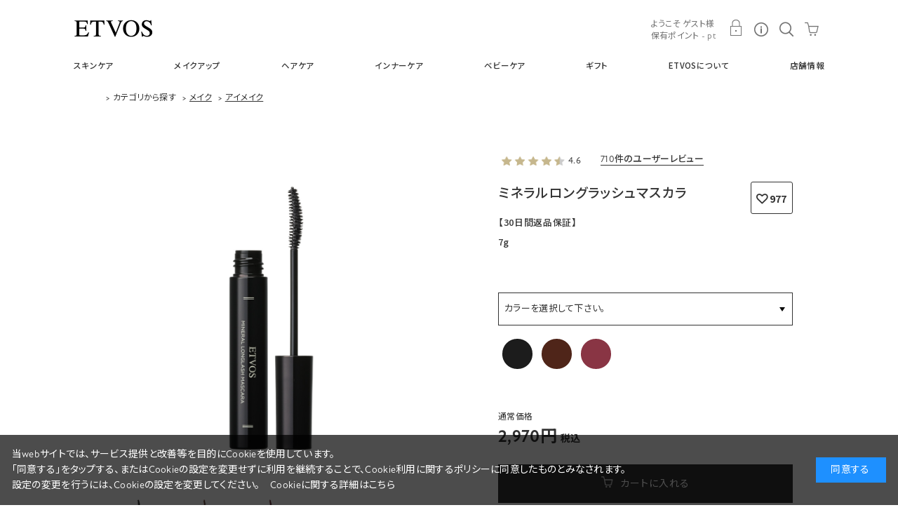

--- FILE ---
content_type: text/html; charset=utf-8
request_url: https://etvos.com/shop/g/gAF10531/
body_size: 37389
content:
<!DOCTYPE html>
<html data-browse-mode="P" lang="ja" prefix="og: http://ogp.me/ns#" xml="ja" xmlns:og="http://ogp.me/ns#" xmlns:fb="http://ogp.me/ns/fb#">
<head>
<meta charset="UTF-8">
<title>ミネラルロングラッシュマスカラ｜ミネラルメイクのエトヴォス【公式】</title>
<link rel="canonical" href="https://etvos.com/shop/g/gAF10531/">


<meta name="description" content="ミネラルロングラッシュマスカラ│エトヴォス公式オンラインショップ。エトヴォスは、敏感肌の方も心地よく使えるスキンケアとメイクアップ商品をお届けしているブランドです。">
<meta name="keywords" content="AF10531,ミネラルロングラッシュマスカラ,なし,ミネラルファンデーション,セラミドスキンケア,お肌にやさしい,大人ニキビ,にきび,化粧品,国産,通販,ETVOS,株式会社エトヴォス">




	<meta name="viewport" content="width=1200">
<meta name="wwwroot" content="" />
<link href="https://fonts.googleapis.com/css2?family=Montserrat:wght@400;500&display=swap" rel="stylesheet"> 
<link rel="stylesheet" type="text/css" href="https://ajax.googleapis.com/ajax/libs/jqueryui/1.12.1/themes/ui-lightness/jquery-ui.min.css">
<link rel="stylesheet" type="text/css" href="https://maxcdn.bootstrapcdn.com/font-awesome/4.7.0/css/font-awesome.min.css">
<link rel="stylesheet" type="text/css" href="/css/sys/reset.css">
<link rel="stylesheet" type="text/css" href="/css/sys/base.css">
<link rel="stylesheet" type="text/css" href="/css/sys/base_form.css">
<link rel="stylesheet" type="text/css" href="/css/sys/base_misc.css">
<link rel="stylesheet" type="text/css" href="/css/sys/layout.css">
<link rel="stylesheet" type="text/css" href="/css/sys/block_common.css">
<link rel="stylesheet" type="text/css" href="/css/sys/block_customer.css?d=0616">
<link rel="stylesheet" type="text/css" href="/css/sys/block_goods.css">
<link rel="stylesheet" type="text/css" href="/css/sys/block_order.css">
<link rel="stylesheet" type="text/css" href="/css/sys/block_misc.css">
<link rel="stylesheet" type="text/css" href="/css/usr/base.css">
<link rel="stylesheet" type="text/css" href="/css/usr/layout.css">
<link rel="stylesheet" type="text/css" href="/css/usr/block.css?d=0616">
<link rel="stylesheet" type="text/css" href="/css/usr/user.css">
<link rel="stylesheet" type="text/css" href="/css/usr/freepage.css">
<link rel="stylesheet" type="text/css" href="/css/usr/customize.css?d=20250908">
<link rel="stylesheet" type="text/css" href="/css/usr/etvos.css?4444">
<script src="https://ajax.googleapis.com/ajax/libs/jquery/1.11.1/jquery.min.js"></script>
<script src="https://ajax.googleapis.com/ajax/libs/jqueryui/1.12.1/jquery-ui.min.js"></script>
<script src="/lib/jquery.cookie.js"></script>
<script src="/lib/jquery.balloon.js"></script>
<script src="/lib/goods/jquery.tile.min.js"></script>
<script src="/lib/modernizr-custom.js"></script>
<script src="/lib/jquery.bxslider.min.js"></script>
<script src="/js/sys/common.js"></script>
<script src="/js/sys/search_suggest.js"></script>
<script src="/js/sys/sys.js"></script>
<script src="/js/sys/ui.js"></script>
<script src="https://cdnjs.cloudflare.com/ajax/libs/lazysizes/5.1.1/lazysizes.min.js"></script>
<script src="/js/usr/img_lazyload.js?d=20190328"></script>
<script src="/js/usr/user.js?202205" defer></script>
<script src="/js/usr/top.js?202005"></script>
<script src="/js/usr/etvos.js?0306"></script>
<link rel="SHORTCUT ICON" href="/favicon.png">
<!-- etm meta -->
<meta property="etm:device" content="desktop" />
<meta property="etm:page_type" content="goods" />
<meta property="etm:cart_item" content="[]" />
<meta property="etm:attr" content="" />
<meta property="etm:goods_detail" content="{&quot;goods&quot;:&quot;AF10531&quot;,&quot;category&quot;:&quot;202010&quot;,&quot;name&quot;:&quot;ミネラルロングラッシュマスカラ&quot;,&quot;variation_name1&quot;:&quot;&quot;,&quot;variation_name2&quot;:&quot;なし&quot;,&quot;item_code&quot;:&quot;&quot;,&quot;backorder_fg&quot;:&quot;&quot;,&quot;s_dt&quot;:&quot;2023/07/18 17:00:00&quot;,&quot;f_dt&quot;:&quot;&quot;,&quot;release_dt&quot;:&quot;2023/08/02 10:00:00&quot;,&quot;regular&quot;:&quot;0&quot;,&quot;set_fg&quot;:&quot;0&quot;,&quot;stock_status&quot;:&quot;0&quot;,&quot;price&quot;:&quot;2970&quot;,&quot;sale_fg&quot;:&quot;false&quot;,&quot;brand&quot;:&quot;&quot;,&quot;brand_name&quot;:&quot;&quot;,&quot;category_name&quot;:&quot;アイメイク&quot;}" />
<meta property="etm:goods_keyword" content="[{&quot;goods&quot;:&quot;AF10531&quot;,&quot;stock&quot;:&quot;【30日間返品保証】&quot;},{&quot;goods&quot;:&quot;AF10531&quot;,&quot;stock&quot;:&quot;7G&quot;},{&quot;goods&quot;:&quot;AF10531&quot;,&quot;stock&quot;:&quot;AF10531&quot;},{&quot;goods&quot;:&quot;AF10531&quot;,&quot;stock&quot;:&quot;アイ&quot;},{&quot;goods&quot;:&quot;AF10531&quot;,&quot;stock&quot;:&quot;アイメイク&quot;},{&quot;goods&quot;:&quot;AF10531&quot;,&quot;stock&quot;:&quot;セパレート&quot;},{&quot;goods&quot;:&quot;AF10531&quot;,&quot;stock&quot;:&quot;なし&quot;},{&quot;goods&quot;:&quot;AF10531&quot;,&quot;stock&quot;:&quot;マスカラ&quot;},{&quot;goods&quot;:&quot;AF10531&quot;,&quot;stock&quot;:&quot;まつげ&quot;},{&quot;goods&quot;:&quot;AF10531&quot;,&quot;stock&quot;:&quot;まつ毛&quot;},{&quot;goods&quot;:&quot;AF10531&quot;,&quot;stock&quot;:&quot;ミネラル&quot;},{&quot;goods&quot;:&quot;AF10531&quot;,&quot;stock&quot;:&quot;ミネラルロングラッシュマスカラ&quot;},{&quot;goods&quot;:&quot;AF10531&quot;,&quot;stock&quot;:&quot;ラッシュ&quot;},{&quot;goods&quot;:&quot;AF10531&quot;,&quot;stock&quot;:&quot;ロング&quot;},{&quot;goods&quot;:&quot;AF10531&quot;,&quot;stock&quot;:&quot;ロングラッシュ&quot;},{&quot;goods&quot;:&quot;AF10531&quot;,&quot;stock&quot;:&quot;目&quot;},{&quot;goods&quot;:&quot;AF10531&quot;,&quot;stock&quot;:&quot;目元&quot;}]" />
<meta property="etm:goods_event" content="[{&quot;event&quot;:&quot;202204fs&quot;,&quot;name&quot;:&quot;送料無料リスト&quot;,&quot;goods&quot;:&quot;AF10531&quot;},{&quot;event&quot;:&quot;2307you&quot;,&quot;name&quot;:&quot;[youtube]2023 AW&quot;,&quot;goods&quot;:&quot;AF10531&quot;},{&quot;event&quot;:&quot;2312wint&quot;,&quot;name&quot;:&quot;Winter Gift Campaign&quot;,&quot;goods&quot;:&quot;AF10531&quot;},{&quot;event&quot;:&quot;2407awc&quot;,&quot;name&quot;:&quot;AW CAMPAIGN&quot;,&quot;goods&quot;:&quot;AF10531&quot;},{&quot;event&quot;:&quot;2502slk&quot;,&quot;name&quot;:&quot;選べるプレゼントキャンペーン&quot;,&quot;goods&quot;:&quot;AF10531&quot;},{&quot;event&quot;:&quot;2504fgc&quot;,&quot;name&quot;:&quot;フォギーカードサンプル付与&quot;,&quot;goods&quot;:&quot;AF10531&quot;},{&quot;event&quot;:&quot;2506cl&quot;,&quot;name&quot;:&quot;石けんメイクオフ体験キャンペーン&quot;,&quot;goods&quot;:&quot;AF10531&quot;},{&quot;event&quot;:&quot;2506fc&quot;,&quot;name&quot;:&quot;フォギーカードサンプル付与&quot;,&quot;goods&quot;:&quot;AF10531&quot;},{&quot;event&quot;:&quot;2510sfe&quot;,&quot;name&quot;:&quot;送料無料&quot;,&quot;goods&quot;:&quot;AF10531&quot;}]" />
<meta property="etm:goods_genre" content="[{&quot;genre&quot;:&quot;302011&quot;,&quot;name&quot;:&quot;アイメイク&quot;,&quot;goods&quot;:&quot;AF10531&quot;}]" />

<script type="text/javascript" src="//api.etm-service.com/etm.js?siteid=01e70965-09ce-47eb-9231-4e049084aed8"></script>
<script src="//statics.a8.net/a8sales/a8sales.js"></script>
<!-- Google Tag Manager -->
<script>(function(w,d,s,l,i){w[l]=w[l]||[];w[l].push({'gtm.start':
new Date().getTime(),event:'gtm.js'});var f=d.getElementsByTagName(s)[0],
j=d.createElement(s),dl=l!='dataLayer'?'&l='+l:'';j.async=true;j.src=
'https://www.googletagmanager.com/gtm.js?id='+i+dl;f.parentNode.insertBefore(j,f);
})(window,document,'script','dataLayer','GTM-57CHN2');</script>
<!-- End Google Tag Manager -->

<!-- Global site tag (gtag.js) - Google Analytics -->
<script async src="https://www.googletagmanager.com/gtag/js?id=G-BC5CSB2F02"></script>
<script>
  const tracking_code = "G-BC5CSB2F02";
  window.dataLayer = window.dataLayer || [];
  function gtag(){dataLayer.push(arguments);}
  gtag('js', new Date());
  gtag('config', tracking_code, { send_page_view: false });

window.onload = function(){
  var mailDom = document.getElementsByName('uid');
  var pwdDom = document.getElementsByName('pwd');
  var certDom = document.getElementsByName('cert_key');

  if(!((mailDom.length > 0 && pwdDom.length > 0) || certDom.length > 0)) {
    gtag('config', tracking_code);
  }
};
</script>
<!-- End Global site tag (gtag.js) - Google Analytics -->

<!-- AdCent tag-->
<script async src='//secure1.adcent.jp/ac2lploader.js'></script>
<!-- End AdCent tag-->



<!-- Ptengine Tag -->
<script src="https://js.ptengine.jp/31b71c61.js"></script>
<!-- End Ptengine Tag -->	

<!-- shutto Tag -->
<script src="https://d.shutto-translation.com/trans.js?id=68302"></script>
<!-- End shutto Tag -->

<link href="https://fonts.googleapis.com/css2?family=Noto+Sans+JP:wght@100;300;400;500;700&display=swap" rel="stylesheet">
<link rel="stylesheet" href="https://use.typekit.net/hgs8fjy.css">
<!-- Meta Pixel Code -->
<script>
!function(f,b,e,v,n,t,s)
{if(f.fbq)return;n=f.fbq=function(){n.callMethod?
n.callMethod.apply(n,arguments):n.queue.push(arguments)};
if(!f._fbq)f._fbq=n;n.push=n;n.loaded=!0;n.version='2.0';
n.queue=[];t=b.createElement(e);t.async=!0;
t.src=v;s=b.getElementsByTagName(e)[0];
s.parentNode.insertBefore(t,s)}(window, document,'script',
'https://connect.facebook.net/en_US/fbevents.js');
fbq('init', '1263879854711276');
fbq('track', 'PageView');
</script>
<noscript><img height="1" width="1" style="display:none"
src="https://www.facebook.com/tr?id=1263879854711276&ev=PageView&noscript=1"
/></noscript>
<!-- End Meta Pixel Code -->



<script src="/js/sys/goods_ajax_cart.js"></script>
<script src="/js/sys/goods_ajax_bookmark.js"></script>

<script src="/js/sys/goods_ajax_quickview.js"></script>

<meta property="og:title" content="ミネラルロングラッシュマスカラ">

<meta property="og:url" content="https://etvos.com/shop/g/gAF10531/">
<meta property="og:image" content="https://etvos.com/img/goods/S/AF10531.jpg">
<meta property="og:site_name" content="ETVOS（エトヴォス）公式サイト">
<meta property="og:type" content="website">


<meta property="og:locale" content="ja_JP">







</head>
<body class="page-goods" >


<div id="fb-root"></div>
<script>(function(d, s, id) {
  var js, fjs = d.getElementsByTagName(s)[0];
  if (d.getElementById(id)) return;
  js = d.createElement(s); js.id = id;
  js.src = "//connect.facebook.net/ja_JP/sdk.js#xfbml=1&version=v2.3";
  fjs.parentNode.insertBefore(js, fjs);
}(document, 'script', 'facebook-jssdk'));
</script>

<div class="wrapper">
	
	
	
			<style>
#header .block-header--block {
    display: flex;
    justify-content: flex-start;
    flex-direction: column-reverse;
width: 100%;
}
#header .block-header--block .block-header--nav {
    width: 100%;
    display: flex;
    justify-content: space-between;
height: 60px;
    align-items: center;
}
#header .block-header--block .block-header--logo {
    height: auto;
}
#header .block-header--block:first-child .block-header--logo {
    padding-top: 0;
}
#header .container {
    height: 125px;
    margin: auto;
    display: flex;
    flex-direction: column;
    align-items: center;
    justify-content: flex-end;
}


#header .block-globalnav--item-list {
    height: 55px;
    margin-top: 0px;

}
#header .block-header--block nav ul{
margin: 0;
}
#header .block-header--block nav ul li a {
    padding: 0;
    display: flex;
    align-items: center;
    margin-bottom: 10px;
}
#header .block-header--block nav ul li {
    display: flex;
}

#header .block-header--block .block-header--nav ul {
    align-items: center;

}
#header .block-header--st-block--right {

    line-height: 1;
    margin: 5px 10px 0 0;
}

.pane-fixednav--sub-point:before, .pane-fixednav--sub-point:after{
display:none;}

.pane-fixednav .block-globalnav--item-list ul li a{
font-size: 10px;
}
</style>


<!-- ヘッダ -->
<header id="header" class="pane-header">
	<div class="container">

		<div class="block-header--block">
	<!-- nav -->
      <nav class="block-globalnav--item-list">
        <ul class="block-globalnav--item-categorylist">
           <li class="js-category-nav--btn" data-cat-key="10"><a href="/shop/r/r3000/" class="js-category-nav--arrow nowf">スキンケア</a></li>
          <li class="js-category-nav--btn" data-cat-key="20"><a href="/shop/r/r3020/" class="js-category-nav--arrow nowf">メイクアップ</a></li>
          <li class="js-category-nav--btn" data-cat-key="30"><a href="/shop/r/r3030/" class="js-category-nav--arrow nowf">ヘアケア</a></li>
          <li class="js-category-nav--btn" data-cat-key="44"><a href="/shop/r/r3040/" class="js-category-nav--arrow nowf">インナーケア</a></li>
          <!--<li class="js-category-nav--btn" data-cat-key="43"><a href="/shop/c/c43/" class="js-category-nav--arrow nowf">ボディ&アロマ</a></li>-->
          <li class="js-category-nav--btn" data-cat-key="40"><a href="/shop/r/r3060/" class="js-category-nav--arrow nowf">ベビーケア</a></li> 
          <li class="js-category-nav--btn" data-cat-key="41"><a href="/shop/c/c42/" class="js-category-nav--arrow nowf">ギフト</a></li>       
          <li class="js-category-nav--btn" data-cat-key="51"><a href="/about/" class="js-category-nav--arrow nowf">ETVOSについて</a></li>
        <li><a href="/shop/store/list.aspx" class="js-category-nav--arrow nowf">店舗情報</a></li>
</ul>
    
     
      </nav>
			<!-- / nav -->
			<div class="block-header--nav">
			<p class="block-header--logo"><a href="/shop/"><img alt="ETVOS" src="/img/usr/common/header_logo.png"></a></p>
		

				<ul>
					<div class="block-header--user-info">
						<p class="block-header--st-block--right block-header--user-name">ようこそ ゲスト様</p>
						<p class="block-header--st-block--right block-header--user-point">保有ポイント - pt</p>
					</div>
					<li class="block-header--nav--login"><a href="/shop/customer/menu.aspx">MY PAGE</a></li>
					<li class="block-header--nav--info js-subnav-btn--info"><span>INFO</span></li>
					<li class="block-header--nav--search js-subnav-btn--search"><span>SEARCH</span></li>
					<li class="block-header--nav--cart js-subnav-btn--cart"><a href="/shop/cart/cart.aspx"><span class="block-headernav--cart-count js-cart-countnum">0</span>CART</a></li>
				</ul>
			</div>
		</div>
	</div>
</header>
<!-- / 通常ヘッダ -->
<!-- 追従ヘッダ -->
<div class="pane-fixednav">
  <div class="container">
    <div class="block-header-logo">
      <a class="block-header-logo--link" href="/shop/"><img alt="ETVOS" src="/img/usr/common/header_logo.png"></a>
    </div>
      <nav class="block-globalnav--item-list">
        <ul class="block-globalnav--item-categorylist">
           <li class="js-category-nav--btn" data-cat-key="10"><a href="/shop/r/r3000/" class="js-category-nav--arrow nowf">スキンケア</a></li>
          <li class="js-category-nav--btn" data-cat-key="20"><a href="/shop/r/r3020/" class="js-category-nav--arrow nowf">メイクアップ</a></li>
          <li class="js-category-nav--btn" data-cat-key="30"><a href="/shop/r/r3030/" class="js-category-nav--arrow nowf">ヘアケア</a></li>
          <li class="js-category-nav--btn" data-cat-key="44"><a href="/shop/r/r3040/" class="js-category-nav--arrow nowf">インナーケア</a></li>
          <!--<li class="js-category-nav--btn" data-cat-key="43"><a href="/shop/c/c43/" class="js-category-nav--arrow nowf">ボディ&アロマ</a></li>-->
          <li class="js-category-nav--btn" data-cat-key="40"><a href="/shop/r/r3060/" class="js-category-nav--arrow nowf">ベビーケア</a></li>  
          <li class="js-category-nav--btn" data-cat-key="41"><a href="/shop/c/c42/" class="js-category-nav--arrow nowf">ギフト</a></li>      
 　　　　　<li class="js-category-nav--btn" data-cat-key="51"><a href="/about/" class="js-category-nav--arrow nowf">ETVOSについて</a></li>
        <li><a href="/shop/store/list.aspx" class="js-category-nav--arrow nowf">店舗情報</a></li>
 
</ul>
         
    </nav>
  </div>
</div>
<!-- / 追従ヘッダ -->
<!-- 側面ヘッダ -->
<nav id="sideheader">
	<ul>
		<li class="block-header--nav--cart js-subnav-btn--cart"><a href="/shop/cart/cart.aspx"><span class="block-headernav--cart-count js-cart-countnum">0</span>CART</a></li>
		<li class="block-header--nav--mypage"><a href="/shop/customer/menu.aspx">MY PAGE</a></li>
		<li class="block-header--nav--search js-subnav-btn--search"><span>SEARCH</span></li>
		<li class="block-header--nav--info js-subnav-btn--info"><span>INFO</span></li>
	</ul>
</nav>
<!-- / 側面ヘッダ -->
<!-- マウスオン -->
<div id="header--popup-sub">
	<!-- INFO -->
	<div class="block-subnav-box--info js-subnav-box--info">
		<ul>
			<li class="block-subnav-box--info--guide"><a href="/shop/pages/guide.aspx">ショッピングガイド</a></li>
			<li class="block-subnav-box--info--faq"><a href="/shop/pages/faq.aspx">よくあるご質問</a></li>
			<li class="block-subnav-box--info--contact"><a href="/shop/contact/contact.aspx">お問い合わせ</a></li>
		</ul>
	</div>
	<!-- / INFO -->
	<!-- SEARCH -->
	<div class="block-subnav-box--search js-subnav-box--sarch">
<!--
		<form name="frmSearch" method="get" action="/shop/goods/search.aspx">
			<input type="hidden" name="search" value="x">
			<input class="block-global-search--keyword js-suggest-search" type="text" value="" tabindex="1" id="keyword" placeholder="キーワードから商品を探す" title="キーワードから商品を探す" name="keyword" data-suggest-submit="on" autocomplete="off">
			<button class="block-global-search--submit btn" type="submit" tabindex="1" name="search" value="search">SEARCH</button>
		</form>
-->
		<div class="awoo-search"></div>
		<ul>
			<li class="block-subnav-box--search--otameshi"><a href="/shop/pg/1trial/">お試しセット</a></li>

			<li class="block-subnav-box--search--teiki"><a href="/shop/e/eTEIKI/">お得な定期コース</a></li>

		</ul>
	</div>
	<!-- / SEARCH -->
	<!-- CART -->
	<div class="block-subnav-box--cart js-subnav-box--cart"></div>
	<!-- / CART -->
</div>
<!-- / マウスオン -->
			
				<style>

.globalnav--subframe .categ-skincare {
width: 980px;
    margin: 0 auto;
    margin-top: 40px;
    margin-bottom: 0px;
}


.globalnav--subframe ul li a {

    line-height: 1.5;
}

.globalnav--subframe ul li a .new{
      font-weight: 500;
    color: #fff;
    margin: 0 5px 0 0;
    background-color: #c6b78d;
    padding: 0 3px;
    font-size: 11px;
    line-height: 1;}

.globalnav--subframe ul {
    align-items: unset;
padding: 0 0 40px;
}

.globalnav--subframe .subframe-menu-no > li{
      width: 200px;
    margin: 10px 0;
}

.globalnav--subframe .subframe-menu-img > li {
    width: 200px;
    margin: 6px 0 12px;
}
</style>


<div class="pane-fixednav--sub">
  <!-- c10 -->
  <div class="globalnav--subframe" data-cat-key="10">
	  <div class="categ-skincare">
	  <div class="3col-menu">
	  <p>アイテムから探す</p>
	<ul class="subframe-menu-img">
      <li><a href="/shop/r/r300001/" onclick="ga('send', 'event', ' pc_menu', 'click', 'skin_wash');"><img src="/img/category/1/1010.png"><span>洗顔</span></a></li>
      <li><a href="/shop/r/r300002/" onclick="ga('send', 'event', ' pc_menu', 'click', 'skin_lotion');"><img src="/img/category/1/1020_0818.png"><span>化粧水</span></a></li>
      <li><a href="/shop/r/r300003/" onclick="ga('send', 'event', ' pc_menu', 'click', 'skin_serum');"><img src="/img/category/1/1030_0818.png"><span>美容液</span></a></li>
      <li><a href="/shop/r/r300004/" onclick="ga('send', 'event', ' pc_menu', 'click', 'skin_cream');"><img src="/img/category/1/umcream.png"><span>クリーム・ジェル</span></a></li>
      <li><a href="/shop/r/r300005/" onclick="ga('send', 'event', ' pc_menu', 'click', 'skin_parts');"><img src="/img/category/1/1050.png"><span>パーツケア</span></a></li>
      <li><a href="/shop/r/r300006/" onclick="ga('send', 'event', ' pc_menu', 'click', 'skin_special');"><img src="/img/category/1/vs_oil.png"><span>オイル</span></a></li>
	<li><a href="/shop/r/r300007/" onclick="ga('send', 'event', ' pc_menu', 'click', 'skin_set');"><img src="/img/category/1/1070_0818.png"><span>スキンケアセット</span></a></li>
	<li><a href="/shop/r/r301000/" onclick="ga('send', 'event', ' pc_menu', 'click', 'skin_set');"><img src="/img/category/1/uv_img.png"><span>UVケア(日焼け止め)</span></a></li>
      <!--<li><a href="/shop/e/e22cf/" onclick="ga('send', 'event', ' pc_menu', 'click', 'holiday');"><img src="/img/category/1/e22cf.png"><span>2022ホリデーコレクション</span></a></li>-->
    </ul>
	  </div>
	  <div class="3col-menu">
	  <p>お悩みから探す</p>
		<ul class="subframe-menu-no">
			<li><a href="/shop/r/r1080/" onclick="ga('send', 'event', ' pc_menu', 'click', 'trouble_kansou');"><span>乾燥</span></a></li>	
			<li><a href="/shop/r/r1040/" onclick="ga('send', 'event', ' pc_menu', 'click', 'trouble_aging');"><span>エイジングサイン</span></a></li>
			<li><a href="/shop/r/r1021/" onclick="ga('send', 'event', ' pc_menu', 'click', 'trouble_keana');"><span>毛穴</span></a></li>
			<li><a href="/shop/r/r1020/" onclick="ga('send', 'event', ' pc_menu', 'click', 'trouble_hishi');"><span>皮脂・テカリ</span></a></li>
			<li><a href="/shop/r/r1030/" onclick="ga('send', 'event', ' pc_menu', 'click', 'trouble_shimi');"><span>シミ・そばかす</span></a></li>	
			<li><a href="/shop/r/r1010/" onclick="ga('send', 'event', ' pc_menu', 'click', 'trouble_nikibi');"><span>ニキビ</span></a></li>
			<li><a href="/shop/r/r1091/" onclick="ga('send', 'event', ' pc_menu', 'click', 'trouble_hari');"><span>ハリ・弾力不足</span></a></li>
			<li><a href="/shop/r/r1090/" onclick="ga('send', 'event', ' pc_menu', 'click', 'trouble_shiwa');"><span>シワ・小じわ</span></a></li>
			<li><a href="/shop/r/r1070/" onclick="ga('send', 'event', ' pc_menu', 'click', 'trouble_kusumi');"><span>くすみ</span></a></li>
			<li><a href="/shop/r/r1071/" onclick="ga('send', 'event', ' pc_menu', 'click', 'trouble_kuma');"><span>クマ</span></a></li>			
			<li><a href="/shop/r/r1060/" onclick="ga('send', 'event', ' pc_menu', 'click', 'trouble_uv');"><span>日焼け</span></a></li>
			<li><a href="/shop/r/r1093/" onclick="ga('send', 'event', ' pc_menu', 'click', 'trouble_kahun');"><span>花粉・肌荒れ</span></a></li>
		</ul>
	  </div>
	<div class="3col-menu">
	  <p>ラインから探す</p>
	<ul class="subframe-menu-img">
		<li><a href="/shop/r/r2010/"><span>ウォッシングライン<br>（洗顔・保湿ケア）</span></a></li>
		<li><a href="/shop/r/r2070/"><span>アルティモイストライン<br>（エイジング保湿ケア）</span></a></li>
		<li><a href="/shop/r/r2020/"><span>モイスチャーライン<br>（ベーシック保湿ケア）</span></a></li>
		<li><a href="/shop/r/r2085/"><span>ホワイトニングクリアライン<br>（美白ケア）</span></a></li>
		<li><a href="/shop/r/r2030/"><span>バランシングライン<br>（ニキビ・肌荒れケア）</span></a></li>
     	<li><a href="/shop/r/r2045/"><span><!--<span class="new">NEW</span>-->ヴァイタルスペリアライン<br>（高保湿・ハリ・弾力ケア）</span></a></li>
		<li><a href="/shop/r/r2060/"><span>モイストバリアライン<br>（花粉ケア）</span></a></li>
	    <li><a href="/shop/r/r2050/"><span>プロテクト＆ケアライン<br>（UVケア）</span></a></li>
<!--      <li><a href="/shop/r/r2040/"><span>バイタライジングライン<br>（エイジングケア）</span></a></li>-->

    </ul>
	  </div>
	</div>
	</div>
  <!-- / c10 -->
  <!-- c20 -->
  <div class="globalnav--subframe" data-cat-key="20">
	  <div class="categ-skincare">
	<div class="3col-menu">
	<p>ベースメイクアップ</p>
	<ul class="subframe-menu-img">
      <li><a href="/shop/r/r302001/" onclick="ga('send', 'event', ' pc_menu', 'click', 'make_base');"><img src="/img/category/1/inner.png"><span>化粧下地・コンシーラー</span></a></li>
      <li><a href="/shop/r/r302002/" onclick="ga('send', 'event', ' pc_menu', 'click', 'make_foundation');"><img src="/img/category/1/cushion.png"><span>ファンデーション</span></a></li>
      <li><a href="/shop/r/r302003/" onclick="ga('send', 'event', ' pc_menu', 'click', 'make_finish');"><img src="/img/category/1/201030.png"><span>フェイスパウダー</span></a></li>
      <li><a href="/shop/r/r302004/" onclick="ga('send', 'event', ' pc_menu', 'click', 'make_eye');"><img src="/img/category/1/balm.png"><span>ハイライト</span></a></li>   
    </ul>
	  </div>
	  <div class="3col-menu3">
	  <p>ポイントメイクアップ</p>
	<ul class="subframe-menu-img">
	  <li><a href="/shop/r/r302011/" onclick="ga('send', 'event', ' pc_menu', 'click', 'make_eye');"><img src="/img/category/1/crassy.png"><span>アイメイク</span></a></li>
      <li><a href="/shop/r/r302012/" onclick="ga('send', 'event', ' pc_menu', 'click', 'make_cheek');"><img src="/img/category/1/p_cheek.png"><span>チーク</span></a></li>
      <li><a href="/shop/r/r302013/" onclick="ga('send', 'event', ' pc_menu', 'click', 'make_lip');"><img src="/img/category/1/sheer_rouje.png"><span>リップ</span></a></li>
    </ul>
	  </div>
	  <div class="3col-menu">
	  <p>その他</p>
	<ul class="subframe-menu-img">
<li><a href="/shop/r/r302031/" onclick="ga('send', 'event', ' pc_menu', 'click', 'make_tool');"><img src="/img/category/1/brush.png"><span>ツール</span></a></li>
     <!--<li><a href="/shop/e/e22cf/" onclick="ga('send', 'event', ' pc_menu', 'click', 'holiday');"><img src="/img/category/1/e22cf.png"><span>2022ホリデーコレクション</span></a></li>-->
 

    </ul>

	  </div>
<!--	  <div class="3col-menu">
	  <p>お悩みから探す</p>
	<ul class="subframe-menu-no">
      <li><a href="/shop/r/r1020/" onclick="ga('send', 'event', ' pc_menu', 'click', 'trouble_kime');"><span>毛穴・皮脂</span></a></li>
      <li><a href="/shop/r/r1030/" onclick="ga('send', 'event', ' pc_menu', 'click', 'trouble_shimi');"><span>シミ・そばかす</span></a></li>
      <li><a href="/shop/r/r1060/" onclick="ga('send', 'event', ' pc_menu', 'click', 'trouble_uv');"><span>UVカット</span></a></li>
      <li><a href="/shop/r/r1070/" onclick="ga('send', 'event', ' pc_menu', 'click', 'trouble_kusumi');"><span>くすみ・クマ</span></a></li>
      <li><a href="/shop/r/r1080/" onclick="ga('send', 'event', ' pc_menu', 'click', 'trouble_kansou');"><span>乾燥</span></a></li>
      <li><a href="/shop/r/r1090/" onclick="ga('send', 'event', ' pc_menu', 'click', 'trouble_tekari');"><span>テカリ・ベタつき</span></a></li>
      <li><a href="/shop/r/r1093/" onclick="ga('send', 'event', ' pc_menu', 'click', 'trouble_kahun');"><span>花粉・PM2.5</span></a></li>
    </ul>
	  </div>-->
  </div>
	</div>
  <!-- / c20 -->

  <!-- c51 -->
	
	
  <div class="globalnav--subframe" data-cat-key="51">
	   <div class="categ-skincare science_lab"> 
		   
	<div class="3col-menu">
	<a href="/shop/pages/beautymembership.aspx"><p>ビューティーメンバーシッププログラム</p></a>
		<ul class="subframe-menu-no">
		<li></li>
    </ul>	
	</div>	

		  <div class="3col-menu">
	  <p>サイエンスラボ</p>
	<ul class="subframe-menu-no">
		<li><a href="https://etvos.jp/sciencelab-article/"><span>TOP</span></a></li>
		<li><a href="https://etvos.jp/sciencelab-article/01_concept.php"><span>ETVOSの考える敏感肌とは</span></a></li>
		<li><a href="https://etvos.jp/sciencelab-article/02_promise.php"><span>敏感肌への約束</span></a></li>
		<li><a href="https://etvos.jp/sciencelab-article/03_ceramide.php"><span>セラミドとは</span></a></li>
		<li><a href="https://etvos.jp/sciencelab-article/04_thinning.php"><span>菲薄化とは</span></a></li>
		<li><a href="https://etvos.jp/sciencelab-article/05_anti-wrinkle.php"><span>抗シワについて</span></a></li>
    </ul>
	  </div>	   
	 </div>
  </div>
  <!-- / c51 -->

</div>
<div class="header_banner_area_pc">
</div>
<!--送料無料bnr
<div id="sidenav-event">
	<img src="/img/usr/common/header_side_icon_event_muryo.png" alt="送料無料">
	<span class="date">12/19(木)<br>13:00迄</span>
</div>

送料無料bnr-->
<!--ポイント5倍

<div id="sidenav-event" class="nav_point">
        <p>今だけ全品<br>ポイント5倍</p>
        <span class="date">6/23（火）<br>13：00迄</span>
 <span class="text_small">※5,500円(税込)<br>以上のご注文対象</span>
</div>

ポイント5倍-->

			
	
	


	<div class="pane-topic-path">
		<div class="container">
			<div class="block-topic-path">
	<ul class="block-topic-path--list" id="bread-crumb-list" itemscope itemtype="https://schema.org/BreadcrumbList">
		
<li class="block-topic-path--genre-item">
	&gt;
	<span>カテゴリから探す</span>
</li>


<li class="block-topic-path--genre-item" itemscope itemtype="https://schema.org/ListItem" itemprop="itemListElement">
	
	&gt;
	
	<a href="https://etvos.com/shop/r/r3020/" itemprop="item">
		<span itemprop="name">メイク</span>
	</a>
	<meta itemprop="position" content="2" />
</li>


<li class="block-topic-path--genre-item" itemscope itemtype="https://schema.org/ListItem" itemprop="itemListElement">
	
	&gt;
	
	<a href="https://etvos.com/shop/r/r302011/" itemprop="item">
		<span itemprop="name">アイメイク</span>
	</a>
	<meta itemprop="position" content="3" />
</li>


	</ul>

</div>
		</div>
	</div>

<div class="pane-contents">
<div class="container">

<div class="pane-left-menu">
<div id="block_of_leftmenu_top" class="block-left-menu-top">


		


</div>
<div id="block_of_leftmenu_middle" class="block-left-menu-middle">


		


</div>
<div id="block_of_leftmenu_bottom" class="block-left-menu-bottom">


		


</div>



</div>

<main class="pane-main">
<script src="https://cdnjs.cloudflare.com/ajax/libs/jquery-zoom/1.7.21/jquery.zoom.min.js"></script>
<script src="/common_topslider/js/slick.min.js"></script>
<link rel="stylesheet" type="text/css" href="/common_topslider/css/slick.css" media="screen" />
<link rel="stylesheet" type="text/css" href="/common_topslider/css/slick-theme.scss" media="screen" />
<link rel="stylesheet" type="text/css" href="/common_topslider/css/slick-theme.css" media="screen" />



<script type="text/javascript">
  jQuery(function() {
    jQuery('.slick-slider').slick({
      prevArrow: '<div class="swiper-button-prev"></div>',
    nextArrow: '<div class="swiper-button-next"></div>',
      dots: true,
      fade: true,
      speed: 500,
      centerPadding: '0px', //前後のパディング
      centerMode: true, //センターモード
      autoplay: false, //オートプレイ
      responsive: [{
        breakpoint: 480,settings: {
          centerPadding: '20px', //前後のパディング
          }
        }]
    });
  });
  </script>
	


<div class="block-goods-detail">
	<input type="hidden" value="代表商品" name="stock-msg">
	<div class="pane-goods-header">

		<input type="hidden" value="AF10531" id="hidden_variation_group">
		<input type="hidden" value="0" id="variation_design_type">
		<input type="hidden" value="AF10531" id="hidden_goods">
		<input type="hidden" value="ミネラルロングラッシュマスカラ" id="hidden_goods_name">
		<input type="hidden" value="66256c50a2e52b6c96ddae185d0c6f4fa9c91dba71649c205c7349b7a49bc8d9" id="js_crsirefo_hidden">
		<input type="hidden" value="false" id="hidden_login">

		<input type="hidden" value="0" id="favorite_AF10531">

		<input type="hidden" value="0" id="favorite_AF10531-001">

		<input type="hidden" value="0" id="favorite_AF10531-002">

		<input type="hidden" value="0" id="favorite_AF10531-003">

		<input type="hidden" value="0" id="favorite_AF10531-004">



	
			<input type="hidden" value="977" id="bookmark_cnt_AF10531">
	
			<input type="hidden" value="258" id="bookmark_cnt_AF10531-001">
	
			<input type="hidden" value="339" id="bookmark_cnt_AF10531-002">
	
			<input type="hidden" value="110" id="bookmark_cnt_AF10531-003">
	
			<input type="hidden" value="207" id="bookmark_cnt_AF10531-004">
	



		<input type="hidden" value="0" id="order_accept_flg_AF10531">

		<input type="hidden" value="0" id="order_accept_flg_AF10531-001">

		<input type="hidden" value="0" id="order_accept_flg_AF10531-002">

		<input type="hidden" value="0" id="order_accept_flg_AF10531-004">

		<input type="hidden" value="0" id="order_accept_flg_AF10531-003">


		<input type="hidden" value="" id="order_accept_dt_AF10531">

		<input type="hidden" value="" id="order_accept_dt_AF10531-001">

		<input type="hidden" value="" id="order_accept_dt_AF10531-002">

		<input type="hidden" value="" id="order_accept_dt_AF10531-004">

		<input type="hidden" value="" id="order_accept_dt_AF10531-003">

	</div>

<div class="pane-goods-contents">

	<div class="pane-goods-left-side" id="gallery">
		<div class="block-src-l">
			<ul>
				
				<li><figure><img src="/img/goods/L/AF10531.jpg" alt="ミネラルロングラッシュマスカラ" class="block-src-l--image"></figure></li>
				<li><figure><img src="/img/goods/1/AF10531-002.jpg" alt="ミネラルロングラッシュマスカラ" class="block-src-1--image"></figure></li>
				
				<li><figure><img src="/img/goods/3/AF10531-004.jpg" alt="ミネラルロングラッシュマスカラ" class="block-src-3--image"></figure></li>
				
				
				
				
				
				
				
				
				
				
				
				
				
			</ul>



		</div>
	

		<div class="block-goods-gallery block-goods-gallery--tn">
			<ul>
		
					<li class="block-goods-gallery--src-l"><figure class="img-center"><img src="/img/goods/L/AF10531.jpg" alt="ミネラルロングラッシュマスカラ" ></figure></li>
		
		
					<li class="block-goods-gallery--src-1"><figure class="img-center"><img src="/img/goods/1/AF10531-002.jpg" alt="ミネラルロングラッシュマスカラ" ></figure></li>
		
		
		
					<li class="block-goods-gallery--src-3"><figure class="img-center"><img src="/img/goods/3/AF10531-004.jpg" alt="ミネラルロングラッシュマスカラ" ></figure></li>
		
		
		

		
		
		
		
		
		
		
		
		
		
		
		
			</ul>
		</div>




	</div>
	<div class="pane-goods-right-side">

<div class="user-review-info">
	<dl class="user-review-info--score_avg">
	
		<dt></dt>
		<dd><span>4.6</span>4.6</dd>
	</dl>
	<dl class="user-review-info--review_count">
		<dt></dt>
		<dd><a href="#goods-user-review">710件のユーザーレビュー</a></dd>
	</dl>
</div>





		<div class="block-goods-name">
		
			<h1 class="h1 block-goods-name--text js-enhanced-ecommerce-goods-name">ミネラルロングラッシュマスカラ</h1>
			
			
				<div class="block-contact-bookmark">
					
						<div class="block-goods-favorite">



    <a class="block-goods-favorite--btn btn btn-default js-animation-bookmark bookmark-icon" data-goods="AF10531" href="https://etvos.com/shop/customer/bookmark.aspx?goods=AF10531&crsirefo_hidden=66256c50a2e52b6c96ddae185d0c6f4fa9c91dba71649c205c7349b7a49bc8d9"><span class="bookmark-number">977</span></a>

</div>

						<div id="cancel-modal" data-title="お気に入りの解除" style="display:none;">
    <div class="modal-body">
        <p>お気に入りを解除しますか？</p>
    </div>
    <div class="modal-footer">
        <input type="button" name="btncancel" class="btn btn-secondary" value="キャンセル">
        <a class="btn btn-primary block-goods-favorite-cancel--btn js-animation-bookmark js-modal-close">OK</a>
        <div class="bookmarkmodal-option">
            <a class="btn btn-secondary" href="/shop/customer/bookmark_guest.aspx">お気に入り一覧へ</a>
        </div>
    </div>
</div>
					
				</div>
			
		
			
				<div class="block-goods-comment" id="spec_goods_comment" name="variation_AF10531"> 【30日間返品保証】</div>
			
			
			
				<div class="block-goods-comment" id="spec_goods_comment" name="variation_AF10531-004" style="display: none;"> 【30日間返品保証】</div>
			
			
			
				<div class="block-goods-comment" id="spec_goods_comment" name="variation_AF10531-002" style="display: none;"> 【30日間返品保証】</div>
			
			
			
				<div class="block-goods-comment" id="spec_goods_comment" name="variation_AF10531-001" style="display: none;"> 【30日間返品保証】</div>
			
			
			<p class="block-goods--name2">7g</p>
		</div>

		
				<div class="block-goods-comment6"><!--<p class="yoyaku_txt">
【予約商品のご注意】<br>
※予約商品はカラー名の横に【予約】と記載されております。<br>
※予約商品は2023/8/2以降にお届けいたします。（配送状況等によりお届けが前後する可能性がございます。）<br>
※予約商品と通常商品を同梱注文いただく場合は予約商品の発売日以降に一緒にお届けいたします。<br>
※すでにお申込みいただいている定期注文に同梱はできません。<br>
※ネコポスでの配送の場合は配送希望日よりも前にお届けする場合がございます。
</p>-->
<!--<p class="end_txt">※「#マロンブラウン」は在庫限りで販売終了させていただきました。再入荷の予定はございません。</p>--></div>
		





	<div class="block-icon-line">
		
		

		<div class="block-icon">
			
			
			
			
			
			
			
			
			
			
			
			
			
			
			
		</div>
	</div>


<form name="frm" method="GET" action="/shop/cart/cart.aspx">
	
	
	
</form>

	<form name="frm" method="GET" action="/shop/cart/cart.aspx">
		<div class="block-goods-price">

	
	

	
	
	
	
	
	
	

	
		
		<div class="block-goods-price--body" name="variation_AF10531">
			<div class="block-goods-price--price">
				
				<dl>
					<dt>通常価格</dt>
					<dd><div class="price js-enhanced-ecommerce-goods-price">
					
						
								 2,970円<span class="font-size__small">税込</span>
						
						
					
					</div></dd>
				</dl>
			</div>
			
		</div>

	
		
		<div class="block-goods-price--body" name="variation_AF10531-004" style="display: none;">
			<div class="block-goods-price--price">
				
				<dl>
					<dt>通常価格</dt>
					<dd><div class="price js-enhanced-ecommerce-goods-price">
					
						
								 2,970円<span class="font-size__small">税込</span>
						
						
					
					</div></dd>
				</dl>
			</div>
			
		</div>

	
		
		<div class="block-goods-price--body" name="variation_AF10531-002" style="display: none;">
			<div class="block-goods-price--price">
				
				<dl>
					<dt>通常価格</dt>
					<dd><div class="price js-enhanced-ecommerce-goods-price">
					
						
								 2,970円<span class="font-size__small">税込</span>
						
						
					
					</div></dd>
				</dl>
			</div>
			
		</div>

	
		
		<div class="block-goods-price--body" name="variation_AF10531-001" style="display: none;">
			<div class="block-goods-price--price">
				
				<dl>
					<dt>通常価格</dt>
					<dd><div class="price js-enhanced-ecommerce-goods-price">
					
						
								 2,970円<span class="font-size__small">税込</span>
						
						
					
					</div></dd>
				</dl>
			</div>
			
		</div>



			
		</div>


		<div class="block-variation">
<div class="block-variation__color">

	<div class="block-variation--item-list block-color--item-list">
		
			<dl class="block-variation--item block-color--item active color-disable-stock" title="なし" data-item-code="AF10531">
				<dt class="block-variation--item-term block-color--item-term">
					
					<figure class="img-center"><img src="/img/goods/9/AF10531.jpg" alt="なし"></figure>
					
				</dt>
				<dd class="block-variation--item-description block-color--item-description">
					<span class="block-variation--item__color-code">なし</span>
				
					<span class="block-variation--item__color-text"></span>
					<ul class="block-variation--item-img" data-item-stock-msg="代表商品" data-item-name="ミネラルロングラッシュマスカラ" data-item-code="AF10531">
						<li class="var-item--L" data-item-img="/img/goods/L/AF10531.jpg"></li>
						<li class="var-item--1" data-item-img="/img/goods/1/AF10531-002.jpg"></li>
						
						<li class="var-item--3" data-item-img="/img/goods/3/AF10531-004.jpg"></li>
						
						
						
						
						
						
						
						
						
						
						
						
						
						
					</ul>
				</dd>
					<dd class="block-variation--item-favorite">
						
						    <a class="block-goods-favorite--btn btn btn-default js-animation-bookmark" data-goods="AF10531" href="https://etvos.com/shop/customer/bookmark.aspx?goods=AF10531&crsirefo_hidden=66256c50a2e52b6c96ddae185d0c6f4fa9c91dba71649c205c7349b7a49bc8d9"></a>
						
					</dd>
			</dl>
		
			<dl class="block-variation--item block-color--item color-enable-stock" title="#モーブボルドー" data-item-code="AF10531-004">
				<dt class="block-variation--item-term block-color--item-term">
					<a href="/shop/g/gAF10531-004/">
					<figure class="img-center"><img src="/img/goods/9/AF10531-004_9.jpg" alt="#モーブボルドー"></figure>
					</a>
				</dt>
				<dd class="block-variation--item-description block-color--item-description">
					<span class="block-variation--item__color-code">#モーブボルドー</span>
				
					<span class="block-variation--item__color-text"></span>
					<ul class="block-variation--item-img" data-item-stock-msg="〇" data-item-name="ミネラルロングラッシュマスカラ" data-item-code="AF10531-004">
						<li class="var-item--L" data-item-img="/img/goods/L/AF10531-004.jpg"></li>
						<li class="var-item--1" data-item-img="/img/goods/1/AF10531-004_c.jpg"></li>
						<li class="var-item--2" data-item-img="/img/goods/2/AF10531-004_t.jpg"></li>
						
						
						
						
						
						
						
						
						
						
						
						
						
						
						
					</ul>
				</dd>
					<dd class="block-variation--item-favorite">
						
						    <a class="block-goods-favorite--btn btn btn-default js-animation-bookmark" data-goods="AF10531-004" href="https://etvos.com/shop/customer/bookmark.aspx?goods=AF10531-004&crsirefo_hidden=66256c50a2e52b6c96ddae185d0c6f4fa9c91dba71649c205c7349b7a49bc8d9"></a>
						
					</dd>
			</dl>
		
			<dl class="block-variation--item block-color--item color-enable-stock" title="#チョコレートブラウン" data-item-code="AF10531-002">
				<dt class="block-variation--item-term block-color--item-term">
					<a href="/shop/g/gAF10531-002/">
					<figure class="img-center"><img src="/img/goods/9/AF10531-002_9.jpg" alt="#チョコレートブラウン"></figure>
					</a>
				</dt>
				<dd class="block-variation--item-description block-color--item-description">
					<span class="block-variation--item__color-code">#チョコレートブラウン</span>
				
					<span class="block-variation--item__color-text"></span>
					<ul class="block-variation--item-img" data-item-stock-msg="〇" data-item-name="ミネラルロングラッシュマスカラ" data-item-code="AF10531-002">
						<li class="var-item--L" data-item-img="/img/goods/L/AF10531-002.jpg"></li>
						<li class="var-item--1" data-item-img="/img/goods/1/AF10531-002_c.jpg"></li>
						<li class="var-item--2" data-item-img="/img/goods/2/AF10531-002_t.jpg"></li>
						
						
						
						
						
						
						
						
						
						
						
						
						
						
						
					</ul>
				</dd>
					<dd class="block-variation--item-favorite">
						
						    <a class="block-goods-favorite--btn btn btn-default js-animation-bookmark" data-goods="AF10531-002" href="https://etvos.com/shop/customer/bookmark.aspx?goods=AF10531-002&crsirefo_hidden=66256c50a2e52b6c96ddae185d0c6f4fa9c91dba71649c205c7349b7a49bc8d9"></a>
						
					</dd>
			</dl>
		
			<dl class="block-variation--item block-color--item color-enable-stock" title="#ブラック" data-item-code="AF10531-001">
				<dt class="block-variation--item-term block-color--item-term">
					<a href="/shop/g/gAF10531-001/">
					<figure class="img-center"><img src="/img/goods/9/AF10531-001_9.jpg" alt="#ブラック"></figure>
					</a>
				</dt>
				<dd class="block-variation--item-description block-color--item-description">
					<span class="block-variation--item__color-code">#ブラック</span>
				
					<span class="block-variation--item__color-text"></span>
					<ul class="block-variation--item-img" data-item-stock-msg="〇" data-item-name="ミネラルロングラッシュマスカラ" data-item-code="AF10531-001">
						<li class="var-item--L" data-item-img="/img/goods/L/AF10531-001.jpg"></li>
						<li class="var-item--1" data-item-img="/img/goods/1/AF10531-001_c.jpg"></li>
						<li class="var-item--2" data-item-img="/img/goods/2/AF10531-001_t.jpg"></li>
						
						
						
						
						
						
						
						
						
						
						
						
						
						
						
					</ul>
				</dd>
					<dd class="block-variation--item-favorite">
						
						    <a class="block-goods-favorite--btn btn btn-default js-animation-bookmark" data-goods="AF10531-001" href="https://etvos.com/shop/customer/bookmark.aspx?goods=AF10531-001&crsirefo_hidden=66256c50a2e52b6c96ddae185d0c6f4fa9c91dba71649c205c7349b7a49bc8d9"></a>
						
					</dd>
			</dl>
		
	</div>
	<div class="block-variation--selected-item-line">
		<div class="block-variation--selected-item">選択されたカラー：<span>なし</span></div>
		<div class="block-variation--selected-item-stock">在庫：<span>代表商品</span></div>
	</div>
</div>


<input type="hidden" name="goods" value="AF10531">
</div>


	<div class="block-goods-cartarea">
	
	
		
		
			<input type="hidden" name="isRegularFlg" value="false">
			


<div class="block-add-cart"><a class="block-list-add-cart-btn btn btn-primary js-animation-add-cart-detail js-enhanced-ecommerce-add-cart block-add-cart--btn" href="/shop/cart/cart.aspx">カートに入れる</a></div>


		
		
		<div class="block-goods-cartarea--qty"><dl>
			<dt>数量</dt>
			<dd><select name="qty"><option value="1">1</option><option value="2">2</option><option value="3">3</option><option value="4">4</option><option value="5">5</option><option value="6">6</option><option value="7">7</option><option value="8">8</option><option value="9">9</option><option value="10">10</option></select></dd>
		</dl></div>
	
	
	</div>
	<div class="block-no-stock">
	<div class="block-no-stock--message">現在購入できません</div>
</div>



	
	













<div class="block-accept-date"></div>











</form>

<div class="pane-goods-right-side--frame">
	
	
		<div class="block-contact-bookmark">
			<div class="block-contact-about-goods">
	<a class="block-contact-about-goods--btn" href="/shop/contact/contact.aspx?goods=AF10531&amp;subject_id=10000001">お問い合わせ</a>
</div>
		</div>
	
	
	
			
			

	
			<ul class="block-goods-sns">
				<li class="block-goods-sns--twitter"><a class="twitter_btn" href="javascript:void(0)" target="_blank"><img src="/img/usr/common/sns_share_twitter.png" alt="Twitter"></a></li>
				<li class="block-goods-sns--line"><a class="line_btn" href="javascript:void(0)" target="_blank"><img src="/img/usr/common/sns_share_line.png" alt="Line"></a></li>
				<li class="block-goods-sns--copy-link"><a class="copy_btn" href="javascript:copylink()"><img src="/img/usr/common/copy_link.png" alt="Copy"></a></li>
			</ul>
	

</div>
	

	</div>
	</div>



	
	<div class="pane-goods-center">
		
				<div class="block-goods-comment4"><link rel="stylesheet" type="text/css" href="https://etvos.com/product/css/product_common_pc_new.css?444">
<!--visumo-->
<!--<div class="hacobune-goods"><div class="hacobune-container" data-variation-flag="true" data-play-index="true" data-collection-id="e5080601-0215-4fac-8fad-2b923a6e0c29" data-tenant-id="ca7197f3-00ce-4d68-a180-a11efacbe2bd" data-product-id-selector="input#hidden_goods@value" data-videojs="true" style="display: none;"></div></div>
<script src="https://tagdelivery.visumo.io/igniter.js" defer></script>-->
<!--visumo-->



<style>
/*共通*/	
.text_center{
text-align: center;	
}	
.text_right{
text-align: right;
}		
.block-goods-comment4 .midashi{
font-weight: 500;
font-size: 16px;
margin: 30px 0 20px 0;
letter-spacing: 0.1em;
}
.text_small_wrap {
    margin-top: 13px;
    width: 100%;
}
	
.block-goods-comment4 .small_title{
color: #333;
}	

.block-goods-comment4 .goods-detail-section--recommend-user{
margin-bottom: 60px;
}	
/*MV*/
	.block-goods-comment4 .main_wrap .main_image{
		width: 100%;
	}
	.renew{
	font-size: 2rem;
	margin-top: 40px;
	border-bottom: solid 1px;
	color: #da9f79;
	font-weight: 550;
	}	
 /*カラバリ*/
 .block-goods-comment4 .color_va_wrap{
	justify-content: space-between;
	border: solid 1px;
	padding: 20px 30px;
	}
	.block-goods-comment4 .color_va_wrap .c_tit{
	width: 100%;
	    font-size: 2rem;
	margin-bottom: 15px;
	}	
	.block-goods-comment4 .color_box{
		    margin: 0;
	}
	.block-goods-comment4 .color_box .name_txt_wrap{
	    margin: 20px 0 0;	
	}
	.block-goods-comment4 .color_box .name_txt_wrap .name p{
		text-decoration: underline;
		 
	}	
/*カラーポイント*/
	.block-goods-comment4 .lmt_icon{
    font-size: 1.7rem;
border: solid 1px;
    padding: 2px 4px 1px;
    line-height: 1.1;
    margin-bottom: 4px;
    display: inline-block;
    width: fit-content;		
	}	
	.block-goods-comment4 .color_p_box{
	align-items: stretch;	
	width: 48%;
	    margin-bottom: 40px;	
	}	
	.block-goods-comment4 .color_p_wrap{
		    align-items: stretch;
	    justify-content: space-between;	
	}	
	.block-goods-comment4 .color_p_wrap .color_p_box .image{
	    width: 90%;
    margin: auto;
	}
	.block-goods-comment4 .color_p_wrap .color_p_box .txt_box{
	width: 40%;
	}			
	.block-goods-comment4 .color_p_wrap .color_p_box .name{
		margin-top: 25px;	
	font-size: 2rem;
	line-height: 2;
	}	
		.block-goods-comment4 .color_p_wrap .color_p_box .txt a{
			text-decoration: underline;
		}
	.block-goods-comment4 .color_p_wrap .parts_img_wrap{
	justify-content: center;
	align-items: flex-start;
	    margin-bottom: 40px;	
	}			

	.block-goods-comment4 .color_p_wrap .parts_img{
   margin-top: 15px;
	}	
/*動画*/
.con_thumb, .con_thumb2 {
    width: auto;
    margin: auto;
}	
/*不使用斜め線*/
.goods-detail-section--7-not ul li{
	position: relative;
}		
.goods-detail-section--7-not ul li::before {
    position: absolute;
    content: "";
    display: block;
    transform: rotate(-26deg);
    background-color: #fff;
    width: 115%;
    height: 2px;
    top: 48%;
    opacity: 0.3;
    left: -9px;
		}
/*form*/	
	.form{
	width: 50%;
	text-align: center;
	margin: 10px auto;
	justify-content: center;	
	}
	.form .form_box{
		    width: 40%;
	}	
	.form .form_box p{
	font-size: 1.3rem;
	font-weight: 550;
	margin-top: 10px;
	}	
/*free*/
.free{
    margin-top: 30px;
    padding: 0 30px 25px;
    border: solid 1px;
}
	.free .midashi{
	font-size: 20px;
	}			
.free .s_title{
margin-top: 25px;
font-size: 15px;
font-weight: 550;
margin-bottom: 10px;	
}
.free .s_title .check{
width: 16.5px;
height: 16.5px;
border: solid 1.3px;
border-radius: 100%;
position: relative;
margin-right: 10px;
display: inline-block;
margin-top: 6px;			
}
.free .s_title .check:after{
content: '';
width: 6.5px;
height: 4px;
border: 0px;
border-top: solid 1.4px;
border-right: solid 1.4px;
-ms-transform: rotate(135deg);
-webkit-transform: rotate(135deg);
transform: rotate(135deg);
position: absolute;
top: 30%;
left: 0;
right: 0;
margin: auto;	
}
	.free figure{
	width: 30%;
	margin: 20px auto;
	}
	
	
</style>

<article class="product_detail_page">

<!-------------------関連アイテム---------------------------------->        
<!--        <div class="reitem_wrap">

          <a href="/shop/g/gAE10517/" class="box">
              <div class="img"><img src="https://etvos.com/product/makeup/AG10023/AE10517.jpg" alt="ミネラルUVパウダー 詰め替え用"></div>
              <div class="txt">
                <p class="reitem_name">サステナブルでお得な<br>詰め替え用<br><span class="text_small">2,640円 税込</span>
                 </p>
              </div>
                    </a>

          <a href="/shop/g/gAJ10521-000/" class="box">
              <div class="img"><img src="/img/goods/L/AJ10521-000.jpg" alt="UVパウダーパフ"></div>
              <div class="txt">
                <p class="reitem_name">洗い替え用に重宝する<br>替えパフ<br><span class="text_small">605円 税込</span>
                 </p>
              </div>
                    </a>



         </div>-->

<!-------------------関連アイテム---------------------------------->   
	
	
<!--------------------MV---------------------------------->
	
		
<div class="contents_wrap main_wrap flex">

<figure class="main_image">
<img src="https://etvos.com/product/makeup/AF10531/AF10531_main_pc.jpg" alt="main">
</figure>	
<!--<div class="renew">2023.8.2 RENEWAL</div>-->	
<div class="main_catch serif">		
魅力的な瞳を引き出し洗練されたフォルムへ。<br>
まつ毛本来の美しさを育てる上向きロング&amp;セパレートマスカラ。
</div>	
<p class="lead_txt">
まつ毛美容液のように「保護」「保湿」「補修」効果に働きかけるミネラルロングラッシュマスカラが計8種の美容成分<span class="text_small v_top">※1</span>で、健康的なまつ毛に欠かせない、うるおい・ハリ・コシを育みます。<br>植物由来のカールロック剤<span class="text_small v_top">※2</span>配合で、カールされた印象的なまつ毛に仕上がります。<br><b>セパレートした長く美しい上向きのロングまつ毛に、目元の印象をさりげなく与えるカラーを乗せて。</b><br>ケアしながら印象を着替える、ワンランク上の大人まつ毛へ。	
</p>
<p class="text_small text_small_wrap">
※1 毛髪補修成分：パンテノール（ビタミンB5誘導体）、加水分解ケラチン、ポリクオタニウム-51、ヒバマタエキス、オタネニンジン根エキス、トウキンセンカ花エキス、ウコンカルス順化培養液、マスチック樹脂<br>
※2 イソステアリン酸デキストリン
</p>	
</div>

<!--------------------MV---------------------------------->	



<!-- こんな方におすすめここから -->
<div class="goods-detail-section--recommend-user_wrap">
<div class="goods-detail-section--recommend-user">
<div class="small_title">こんな方におすすめ</div>
<ul>
<li>マスカラでパンダ目になりやすい方</li>
<li>まつ毛をケアしながらマスカラを楽しみたい方</li>
<li>クレンジングいらずのマスカラをお探しの方</li>
<li>オフィス使いもできるカラーマスカラを探している方</li>
</ul>
</div>
</div>

<!--こんな方におすすめここまで -->



<!-- カラバリ -->

<div class="bg_title">COLOR VARIATION</div>

<div class="color_va_wrap contents_wrap flex">
<p class="c_tit text_center">4 colors</p>
<!-- カラバリbox -->
<a href="#black" class="color_box flex">	
<div class="image">
<img class="model" src="https://etvos.com/product/makeup/AF10531/model_black.jpg?3">
</div> 
<div class="name_txt_wrap">
<div class="name flex">
<p>#ブラック</p>
<img class="irodama" src="https://etvos.com/product/makeup/AF10531/irodama_black.png">
</div>
</div>
</a>
	
<a href="#chocolatebrown" class="color_box flex">
<div class="image">
<img class="model" src="https://etvos.com/product/makeup/AF10531/model_chocolatebrown.jpg?3">
</div> 
<div class="name_txt_wrap">
<div class="name flex">
<p>#チョコレート<br>ブラウン</p>
<img class="irodama" src="https://etvos.com/product/makeup/AF10531/irodama_chocolatebrown.png">
</div>
</div>
</a>	
	
<!--<a href="#marronbrown" class="color_box flex">
<div class="image">
<img class="model" src="https://etvos.com/product/makeup/AF10531/model_marronbrown.jpg?3">
</div> 
<div class="name_txt_wrap">
<div class="name flex">
<p>#マロンブラウン</p>
<img class="irodama lazyloaded" src="https://etvos.com/product/makeup/AF10531/irodama_marronbrown.png">
</div>
</div>
</a>-->	
	
<a href="#mauvebordeaux" class="color_box flex">
<div class="image">
<img class="model" src="https://etvos.com/product/makeup/AF10531/model_mauvebordeaux.jpg?3">
</div> 
<div class="name_txt_wrap">
<div class="name flex">
<p>#モーブボルドー</p>
<img class="irodama lazyloaded" src="https://etvos.com/product/makeup/AF10531/irodama_mauvebordeaux.png">
</div>
</div>
</a>		
<!-- カラバリbox -->

</div>	
		
	
<!--------------------カラバリ---------------------------------->
	
	<div class="color_p_wrap flex">	
	
	
	<!--カラ―ポイントbox -->

<div class="color_p_box flex" id="black">

<figure class="image">
<img src="https://etvos.com/product/makeup/AF10531/color_p_black.png" alt="">
</figure>	

<p class="name">#ブラック</p>
<p class="txt">凛としてしなやかなピュアブラック。一度塗りでシンプルに、重ねるほどにゴージャスに、まつ毛の目力をコントロールしていきます。アイメイクの引き締め色としても活躍する、マスカラの王道色。</p>
<figure class="parts_img">
<img src="https://etvos.com/product/makeup/AF10531/model_black.jpg?3" alt="">
</figure>	
</div>
			
	
	<!--カラ―ポイントbox -->

<div class="color_p_box flex" id="chocolatebrown">

<figure class="image">
<img src="https://etvos.com/product/makeup/AF10531/color_p_chocolatebrown.png" alt="">
</figure>	

<p class="name">#チョコレートブラウン</p>
<p class="txt">ナチュラル＆シックなダークブラウン。ブラックよりもやわらかく自然でありながら、まつ毛の存在感をはっきりと際立たせます。どんなメイクとも相性がよく、日常使いの定番にぴったり。</p>
<figure class="parts_img">
<img src="https://etvos.com/product/makeup/AF10531/model_chocolatebrown.jpg?3" alt="">
</figure>		
</div>

		

	<!--カラ―ポイントbox -->

<!--<div class="color_p_box flex" id="marronbrown">

<figure class="image">
<img src="https://etvos.com/product/makeup/AF10531/color_p_marronbrown.png" alt="">
</figure>	

<p class="name">#マロンブラウン</p>
<p class="txt">目元に抜け感を生むライトブラウン。軽やかな印象に仕上げ、洗練された目元を演出します。髪色や眉の色が明るい方の、ワントーンメイクにもおすすめです。</p>	
<figure class="parts_img">
<img src="https://etvos.com/product/makeup/AF10531/model_marronbrown.jpg?3" alt="">
</figure>	
</div>-->
		
		
		
	<!--カラ―ポイントbox -->

<div class="color_p_box flex" id="mauvebordeaux">

<figure class="image">
<img src="https://etvos.com/product/makeup/AF10531/color_p_mauvebordeaux.png" alt="">
</figure>	

<p class="name">#モーブボルドー</p>
<p class="txt">深さと甘さをプラスするワインカラー。さりげなくアイメイクに華を添え、表情に血色感と大人っぽさを同時にもたらします。ニュートラルカラーのアイシャドーに合わせて、瞳のアクセントにも。</p>
<figure class="parts_img">
<img src="https://etvos.com/product/makeup/AF10531/model_mauvebordeaux.jpg?3" alt="">
</figure>		
</div>		
</div>						
<!--------------------//カラバリ---------------------------------->	

	
<!--------------------ポイント---------------------------------->	



<div class="bg_title">3つのポイント</div>
		 <figure class="point_mv">
		 <img src="https://etvos.com/product/makeup/AF10531/AF10531_point_pc.jpg" alt=""/>
		</figure> 	
		
<div class="contents_wrap">

	
<!--Point1-->

<section class="point_contents">
<div class="sub_catch serif"><span class="num">1</span>
すこやかで美しいまつ毛を育む8種の美容成分<span class="text_small v_top">※1</span>配合
</div>

<p>肌や髪と同様、まつ毛に十分なうるおいを与えることの重要性に着目。<br>毛髪補修成分<span class="text_small v_top">※1</span>配合で、傷みがちなまつ毛をすこやかに保ちます。ビューラーやエクステで傷んでしまったまつ毛にも、美容液をたっぷりと塗っているような充実感をもたらします。</p>
	
<div class="midashi text_center">まつ毛をすこやかに保つ<br>8種の美容成分<span class="text_small v_top">※1</span></div>	

 <figure class="point_mv">
		 <img src="https://etvos.com/product/makeup/AF10531/seibun_image_8_pc.png?3" alt=""/>
		</figure>
<p class="text_small text_small_wrap text_right">※イメージ図</p>	
	
		<!--注釈-->
	<section class="caption">
	<p class="text_small text_small_wrap">
※1 毛髪補修成分：パンテノール（ビタミンB5誘導体）、加水分解ケラチン、ポリクオタニウム-51、ヒバマタエキス、オタネニンジン根エキス、トウキンセンカ花エキス、ウコンカルス順化培養液、マスチック樹脂<br>
</p>
	</section>
	<!--注釈-->	
	
</section>

<!--Point1--> 


<!--Point2-->

<section class="point_contents">
<div class="sub_catch serif"><span class="num">2</span>
上向きフォルムをロックして、1本1本を長く
</div>
	
<div class="txt_and_image flex">
<p class="txt">まつ毛の根本から上向きフォルムをキープできる、植物由来の速乾カールロック剤<span class="text_small v_top">※2</span>を配合。ビューラーを使わずともぱっちりとした目元を。<br>目尻、目頭、下まつ毛にまで使いやすいミドルサイズのブラシは、美しいカールに適した絶妙なカーブ型。<br>たっぷりと含んだマスカラ液をまつ毛の1本1本にしっかり絡ませ、ダマになりにくく、すっとのびるカール＆ロングの印象的なまつ毛の仕上がりに。
	<span class="text_small text_small_wrap">
※2 イソステアリン酸デキストリン
</span>
</p>
<div class="image form flex">
<div class="form_box">
<div><img src="https://etvos.com/product/makeup/AF10531/form_old.jpg" alt=""></div>
<p>OLD</p>
</div>	
<div class="form_box">
<div><img src="https://etvos.com/product/makeup/AF10531/form_new.jpg" alt=""></div>
<p>NEW</p>
</div>	
</div>	
</div>	
	

	</section>	
<!--Point2--> 

	
	
<!--Point3-->

<section class="point_contents">
<div class="sub_catch serif"><span class="num">3</span>
にじみにくく、お湯と石けんで落とせるフィルムタイプ
</div>

<p>まつ毛の1本1本をコーティングするフィルムタイプのマスカラなので、日中はにじみにくく、オフする際はぬるま湯でスルリと落とせ、まつ毛はもちろん肌へのダメージも軽減。目まわりの薄く敏感な肌のバリア機能も守ります。<br>
お湯と洗顔料で落とすことができるので、クレンジングが使用できない方にもおすすめです。
</p>



<div class="free">

		<div class="point">	
			<div class="midashi text_center">敏感肌フレンドリー処方</div>		
		<div class="s_title"><span class="check"></span>肌のことを考えたフリー設計</div>		
		<p>エトヴォスの商品は、肌が敏感な状態の方も信頼して使える商品づくりを徹底しています。<br>本商品は以下の成分を使用していません。</p>	
	
<!--------------------不使用---------------------------------->	
<div class="goods-detail-section--7-not">
  <ul>
    <li>石油系界面活性剤</li>
    <li>鉱物油</li> 
    <li>香料</li>
    <li>アルコール</li>
    <li>タール系色素</li>	  
    <li>シリコン</li>	 	  
    <li>パラベン</li>
  </ul>
</div>
<!--------------------不使用---------------------------------->	
	</div>	
	<div class="point">		
	<div class="s_title"><span class="check"></span>スティンギングテスト・パッチテスト済み</div>
	<p>本商品は2つのテストを実施しています。スティンギングテストとは、敏感肌パネル（刺激に敏感な方）にご協力いただき、ピリピリ・ヒリヒリ感といった一過性の皮膚刺激を評価する試験のことです。（すべての方に肌トラブルや皮膚刺激が起こらないということではありません。）</p>
	</div>	
		<figure>
<img src="/product/makeup/AF10313/pachi.png" alt="pachi">
</figure>

	
  </div>	
	
</section>	

</div>


<!--低刺激ここから-->

<div class="patch block_padding">
<div class="patch-section">
<div id="b1">
<p class="patch-section-tit">肌にやさしい<br>
低刺激処方</p>
<div class="patch_line"></div>
</div>
<div id="b2">
<p class="patch-section-tit2">パッチテスト済み<br>スティンギングテスト済み</p>
<span class="patch_t">※すべての方に肌トラブルや皮膚刺激が起こらないということではありません。</span> </div>
</div>
</div>

<!--低刺激ここまで--> 






</article>

<div class="letroUgcsetGadget" data-contents="letro-gadget" data-gadget-id="1708"></div>


</div>
		
		
		
		<div class="block-goods-comment--table">
			
					<dl class="block-goods-comment3">
						<dt>内容量</dt>
						<dd>7g  [容器サイズ]直径1.7cm×高さ11.2cm</dd>
					</dl>
			
			
					<dl class="block-goods-comment2">
						<dt>全成分表記</dt>
						<dd>#モーブボルドー<br>水、ポリウレタン-48、ミツロウ、ペンチレングリコール、BG、ステアリン酸、カルナウバロウ、(VP/エイコセン)コポリマー、ステアリン酸グリセリル、水添ナタネ油アルコール、ポリステアリン酸スクロース、カオリン、アルギニン、イソステアリン酸デキストリン、パンテノール、ポリクオタニウム-51、オタネニンジン根エキス、トウキンセンカ花エキス、ヒバマタエキス、加水分解ケラチン(羊毛)、ウコンカルス順化培養液、マスチック樹脂、シリカ、トリ(カプリル酸/カプリン酸)グリセリル、ヒドロキシエチルセルロース、フィチン酸、フェノキシエタノール、グンジョウ、酸化鉄<br><br>#チョコレートブラウン<br>水、ポリウレタン-48、ミツロウ、ペンチレングリコール、BG、ステアリン酸、カルナウバロウ、(VP/エイコセン)コポリマー、ステアリン酸グリセリル、水添ナタネ油アルコール、ポリステアリン酸スクロース、カオリン、アルギニン、イソステアリン酸デキストリン、パンテノール、ポリクオタニウム-51、オタネニンジン根エキス、トウキンセンカ花エキス、ヒバマタエキス、加水分解ケラチン(羊毛)、ウコンカルス順化培養液、マスチック樹脂、シリカ、トリ(カプリル酸/カプリン酸)グリセリル、ヒドロキシエチルセルロース、フィチン酸、フェノキシエタノール、酸化鉄<br><br>#ブラック<br>水、ポリウレタン-48、ミツロウ、ペンチレングリコール、BG、ステアリン酸、カルナウバロウ、(VP/エイコセン)コポリマー、ステアリン酸グリセリル、水添ナタネ油アルコール、ポリステアリン酸スクロース、カオリン、アルギニン、イソステアリン酸デキストリン、パンテノール、ポリクオタニウム-51、オタネニンジン根エキス、トウキンセンカ花エキス、ヒバマタエキス、加水分解ケラチン(羊毛)、ウコンカルス順化培養液、マスチック樹脂、シリカ、トリ(カプリル酸/カプリン酸)グリセリル、ヒドロキシエチルセルロース、フィチン酸、フェノキシエタノール、酸化鉄、水酸化Al</dd>
					</dl>
			
		</div>
		

		<script type="text/javascript">
	jQuery('.block-no-stock--message').html('現在購入できません');
</script>


	</div>
	<div class="pane-goods-footer">



		<div class="pane-goods-awoo">
			<div id="goodsdetail_awooproductapitags">
			
			</div>
			<script type="text/javascript">
				(function(){
					jQuery.ajax({
						url: eclib.sys.wwwroot + "/shop/goods/awooproducttags.aspx?goods=AF10531-004",
						cache: false,
						dataType: 'html',
						timespan:10000
					}).done(function (data) {
						var html = jQuery(data);
						jQuery("#goodsdetail_awooproductapitags").append(html);
					});
				}());
			</script>
			
			<div id="goodsdetail_awooproductrelatedproducts">
			
			</div>
			<script type="text/javascript">
				(function(){
					jQuery.ajax({
						url: eclib.sys.wwwroot + "/shop/goods/awooproductrelatedproducts.aspx?goods=AF10531-004",
						cache: false,
						dataType: 'html',
						timespan:10000
					}).done(function (data) {
						var html = jQuery(data);
						jQuery("#goodsdetail_awooproductrelatedproducts").append(html);
					});
				}());
			</script>
		</div>


<div class="pane-goods-user-review" id="goods-user-review"><div class="block-goods-user-review">
<div class="block--common-tit01">
<h2 class="block-genre-tree--header"><img src="/img/usr/common/tit_review.png" alt="REVIEW"></h2>
<span>レビュー</span>
</div>
<div class="block-goods-user-review--info">

<dl class="block-goods-user-review--count"><dt>投稿数：</dt><dd><span>710</span>件</dd></dl>
<div class="block-goods-user-review--count-summary">
	
	<div class="block-goods-user-review--count-summary--score">
		<dl class="block-goods-user-review--score"><p dt>平均満足度</dt><dd><img src="/img/usr/user_review/star4.5.png" alt="平均4.6点">4.6</dd></dl>
	</div>
	
	<div class="block-goods-user-review--count-summary--graph" >
	<input type="hidden" name="score_5" value="477"><input type="hidden" name="score_4" value="179"><input type="hidden" name="score_3" value="43"><input type="hidden" name="score_2" value="9"><input type="hidden" name="score_1" value="2">
	</div>
	
	<div class="block-goods-user-review--count-summary--filter">
		<select name="review_score_point"><option value="" selected>満足度で絞込み</option><option value="5">★5</option><option value="4">★4</option><option value="3">★3</option><option value="2">★2</option><option value="1">★1</option></select>
		<select name="review_display_order"><option value="new">新しい順</option><option value="old">古い順</option><option value="satisfy" selected>満足度が高い順</option><option value="reference">参考になった順</option></select>
	</div>
</div>

</div>
<input type="hidden" id="js_review_count" value="710" />
<input type="hidden" id="js_shop_root" value="https://etvos.com/shop" />
<input type="hidden" id="js_goods" value="AF10531" />

<input type="hidden" id="js_regular_goods" value="" />
<input type="hidden" id="js_path_img" value="/img" />
<input type="hidden" id="js_maxpage" value="710/10" />
<input type="hidden" id="js_page" value="" />
<form method="post" id="moderate_form" action="https://etvos.com/shop/userreview/moderate.aspx">
  <input type="hidden" name="goods" value="AF10531" />
  <input type="hidden" name="titleid" value="" />
  <input type="hidden" name="msglayid" value="" />
  <input type="hidden" name="layid" value="" />
  <input type="hidden" name="user_review" value="" />
  <input type="hidden" name="moderate_value" value="" />
  <input type="hidden" name="upage" value="" />
<input name="crsirefo_hidden" type="hidden" value="496082402b2aa9e7b653b499d27357c22d0b994891f1e3f19888db2a291f67da">
</form>
<noscript><span class="noscript">Javascriptを有効にしてください。</span></noscript>
<script src="/js/sys/userreview_view.js"></script>
<ul id="userreview_frame" class="block-goods-user-review--list">
<li class="block-goods-user-review--item">
	<div class="block-goods-user-review--item-head">
		<p class="block-goods-user-review--item-title" id="mode_review_title380324">色がいい、塗りやすい</p>
		<div class="block-goods-user-review--item-st">
			<dl class="block-goods-user-review--item-name"><dt>投稿日：</dt><dd>2026/01/21</dd></dl>
			<dl class="block-goods-user-review--item-name">
				<dt></dt>
				<dd>ラスターライラックさん</dd>
			</dl>
			
			
			<dl class="block-goods-user-review--item-name">
				<dt></dt>
				<dd>ETVOS オンラインストア</dd>
			</dl>
			
		</div>
	</div>
	<div class="block-goods-user-review--item-summary">
		<dl class="block-goods-user-review--item-score">
			<dt><img class="star" src="/img/usr/user_review/star5.png" alt="5点"></dt>
		</dl>
		
			
			
			<dl class="block-goods-user-review--item-color">
				<dt>カラー：</dt>
				<dd>#チョコレートブラウン</dd>
			</dl>
			
			
		
	</div>
	<div class="block-goods-user-review--item-frame">
		<div class="block-goods-user-review--item-comment">
		黒ほどパキッとしない、肌なじみのよいお色。ちょっと印象が明るくなる感じが気に入っています。<br>しかもとっても塗りやすいし、まつ毛がきれいに伸びてくれました。滲まないし、石けんオフできる。めちゃくちゃ優秀なマスカラです。きっとリピートしちゃうと思います。
		</div>
	</div>
	<div class="block-goods-user-review--item-moderate-vote" id="mode_str380324">
		
	
</div>

</li>
<li class="block-goods-user-review--item">
	<div class="block-goods-user-review--item-head">
		<p class="block-goods-user-review--item-title" id="mode_review_title380313">ミネラルロングラッシュマスカラ</p>
		<div class="block-goods-user-review--item-st">
			<dl class="block-goods-user-review--item-name"><dt>投稿日：</dt><dd>2026/01/21</dd></dl>
			<dl class="block-goods-user-review--item-name">
				<dt></dt>
				<dd>アケミさん</dd>
			</dl>
			
			
			<dl class="block-goods-user-review--item-name">
				<dt></dt>
				<dd>【1月27日閉店】ETVOS あべのハルカス近鉄本店</dd>
			</dl>
			
		</div>
	</div>
	<div class="block-goods-user-review--item-summary">
		<dl class="block-goods-user-review--item-score">
			<dt><img class="star" src="/img/usr/user_review/star5.png" alt="5点"></dt>
		</dl>
		
			
			
			<dl class="block-goods-user-review--item-color">
				<dt>カラー：</dt>
				<dd>#ブラック</dd>
			</dl>
			
			
		
	</div>
	<div class="block-goods-user-review--item-frame">
		<div class="block-goods-user-review--item-comment">
		長く伸びてくれてうれしいマスカラ。<br>重ねてつけると濃く長く、なんといってもシャワーのお湯でも落ちやすいが、運動しても取れにくい、という、軽い感じでしっかりまつ毛になるのがやめられない、これも私の愛用品になりました。
		</div>
	</div>
	<div class="block-goods-user-review--item-moderate-vote" id="mode_str380313">
		
	
</div>

</li>
<li class="block-goods-user-review--item">
	<div class="block-goods-user-review--item-head">
		<p class="block-goods-user-review--item-title" id="mode_review_title380295">使いやすく目元潤う</p>
		<div class="block-goods-user-review--item-st">
			<dl class="block-goods-user-review--item-name"><dt>投稿日：</dt><dd>2026/01/21</dd></dl>
			<dl class="block-goods-user-review--item-name">
				<dt></dt>
				<dd>いっくんさん</dd>
			</dl>
			
			
			<dl class="block-goods-user-review--item-name">
				<dt></dt>
				<dd>ETVOS オンラインストア</dd>
			</dl>
			
		</div>
	</div>
	<div class="block-goods-user-review--item-summary">
		<dl class="block-goods-user-review--item-score">
			<dt><img class="star" src="/img/usr/user_review/star5.png" alt="5点"></dt>
		</dl>
		
			
			
			<dl class="block-goods-user-review--item-color">
				<dt>カラー：</dt>
				<dd>#ブラック</dd>
			</dl>
			
			
		
	</div>
	<div class="block-goods-user-review--item-frame">
		<div class="block-goods-user-review--item-comment">
		マスカラを長時間つけていると目元が乾きがちでしたが、ミネラルロングラッシュマスカラは潤いが続きます。ダマになりにくくロングラッシュマスカラ効果がほどよい感じなので、ぶきっちょでも上手く仕上がります。
		</div>
	</div>
	<div class="block-goods-user-review--item-moderate-vote" id="mode_str380295">
		
	
</div>

</li>
<li class="block-goods-user-review--item">
	<div class="block-goods-user-review--item-head">
		<p class="block-goods-user-review--item-title" id="mode_review_title380102">やさしい印象に</p>
		<div class="block-goods-user-review--item-st">
			<dl class="block-goods-user-review--item-name"><dt>投稿日：</dt><dd>2026/01/20</dd></dl>
			<dl class="block-goods-user-review--item-name">
				<dt></dt>
				<dd>よっささん</dd>
			</dl>
			
			
			<dl class="block-goods-user-review--item-name">
				<dt></dt>
				<dd>ETVOS 横浜タカシマヤ店</dd>
			</dl>
			
		</div>
	</div>
	<div class="block-goods-user-review--item-summary">
		<dl class="block-goods-user-review--item-score">
			<dt><img class="star" src="/img/usr/user_review/star5.png" alt="5点"></dt>
		</dl>
		
			
			
			<dl class="block-goods-user-review--item-color">
				<dt>カラー：</dt>
				<dd>#チョコレートブラウン</dd>
			</dl>
			
			
		
	</div>
	<div class="block-goods-user-review--item-frame">
		<div class="block-goods-user-review--item-comment">
		黒ほど強くならないのに、まつ毛の存在感はきちんと出ます。<br>ダマになりにくく重ねやすいので、ナチュラルにもきちんとメイクにも対応してくれます。<br>にじみにくさも満足しています。
		</div>
	</div>
	<div class="block-goods-user-review--item-moderate-vote" id="mode_str380102">
		
	
</div>

</li>
<li class="block-goods-user-review--item">
	<div class="block-goods-user-review--item-head">
		<p class="block-goods-user-review--item-title" id="mode_review_title380040">リピです</p>
		<div class="block-goods-user-review--item-st">
			<dl class="block-goods-user-review--item-name"><dt>投稿日：</dt><dd>2026/01/19</dd></dl>
			<dl class="block-goods-user-review--item-name">
				<dt></dt>
				<dd>kaotanさん</dd>
			</dl>
			
			
			<dl class="block-goods-user-review--item-name">
				<dt></dt>
				<dd>【1月27日閉店】ETVOS あべのハルカス近鉄本店</dd>
			</dl>
			
		</div>
	</div>
	<div class="block-goods-user-review--item-summary">
		<dl class="block-goods-user-review--item-score">
			<dt><img class="star" src="/img/usr/user_review/star5.png" alt="5点"></dt>
		</dl>
		
			
			
			<dl class="block-goods-user-review--item-color">
				<dt>カラー：</dt>
				<dd>#ブラック</dd>
			</dl>
			
			
		
	</div>
	<div class="block-goods-user-review--item-frame">
		<div class="block-goods-user-review--item-comment">
		使いやすいです<br>だまにならないし重ねて付けると長さも出ます<br>長くつかえます<br>最後の方になって水分がなくなってきたら<br>長さを出すのに使いやすくなります？！<br>なかなか捨てれません
		</div>
	</div>
	<div class="block-goods-user-review--item-moderate-vote" id="mode_str380040">
		
	
</div>

</li>
<li class="block-goods-user-review--item">
	<div class="block-goods-user-review--item-head">
		<p class="block-goods-user-review--item-title" id="mode_review_title380033">リピート</p>
		<div class="block-goods-user-review--item-st">
			<dl class="block-goods-user-review--item-name"><dt>投稿日：</dt><dd>2026/01/19</dd></dl>
			<dl class="block-goods-user-review--item-name">
				<dt></dt>
				<dd>kaotanさん</dd>
			</dl>
			
			
			<dl class="block-goods-user-review--item-name">
				<dt></dt>
				<dd>【1月27日閉店】ETVOS あべのハルカス近鉄本店</dd>
			</dl>
			
		</div>
	</div>
	<div class="block-goods-user-review--item-summary">
		<dl class="block-goods-user-review--item-score">
			<dt><img class="star" src="/img/usr/user_review/star5.png" alt="5点"></dt>
		</dl>
		
			
			
			<dl class="block-goods-user-review--item-color">
				<dt>カラー：</dt>
				<dd>#ブラック</dd>
			</dl>
			
			
		
	</div>
	<div class="block-goods-user-review--item-frame">
		<div class="block-goods-user-review--item-comment">
		何回もリピートしています。<br>洗顔でほぼ取れるのでオフが楽です。<br>ボリュームは出ないけれどだまにならず長さは作れます。<br>長く使えるのでコスパもいいかなと思います。
		</div>
	</div>
	<div class="block-goods-user-review--item-moderate-vote" id="mode_str380033">
		
	
</div>

</li>
<li class="block-goods-user-review--item">
	<div class="block-goods-user-review--item-head">
		<p class="block-goods-user-review--item-title" id="mode_review_title380032">リピート</p>
		<div class="block-goods-user-review--item-st">
			<dl class="block-goods-user-review--item-name"><dt>投稿日：</dt><dd>2026/01/19</dd></dl>
			<dl class="block-goods-user-review--item-name">
				<dt></dt>
				<dd>kaotanさん</dd>
			</dl>
			
			
			<dl class="block-goods-user-review--item-name">
				<dt></dt>
				<dd>【1月27日閉店】ETVOS あべのハルカス近鉄本店</dd>
			</dl>
			
		</div>
	</div>
	<div class="block-goods-user-review--item-summary">
		<dl class="block-goods-user-review--item-score">
			<dt><img class="star" src="/img/usr/user_review/star5.png" alt="5点"></dt>
		</dl>
		
			
			
			<dl class="block-goods-user-review--item-color">
				<dt>カラー：</dt>
				<dd>#ブラック</dd>
			</dl>
			
			
		
	</div>
	<div class="block-goods-user-review--item-frame">
		<div class="block-goods-user-review--item-comment">
		何回もリピートしています。<br>洗顔でほぼ取れるのでオフが楽です。<br>ボリュームは出ないけれどだまにならず長さは作れます。<br>長く使えるのでコスパもいいかなと思います。
		</div>
	</div>
	<div class="block-goods-user-review--item-moderate-vote" id="mode_str380032">
		
	
</div>

</li>
<li class="block-goods-user-review--item">
	<div class="block-goods-user-review--item-head">
		<p class="block-goods-user-review--item-title" id="mode_review_title380009">時間経つと暗くなる</p>
		<div class="block-goods-user-review--item-st">
			<dl class="block-goods-user-review--item-name"><dt>投稿日：</dt><dd>2026/01/19</dd></dl>
			<dl class="block-goods-user-review--item-name">
				<dt></dt>
				<dd>n_sさん</dd>
			</dl>
			
			
			<dl class="block-goods-user-review--item-name">
				<dt></dt>
				<dd>ETVOS オンラインストア</dd>
			</dl>
			
		</div>
	</div>
	<div class="block-goods-user-review--item-summary">
		<dl class="block-goods-user-review--item-score">
			<dt><img class="star" src="/img/usr/user_review/star5.png" alt="5点"></dt>
		</dl>
		
			
			
			<dl class="block-goods-user-review--item-color">
				<dt>カラー：</dt>
				<dd>#モーブボルドー</dd>
			</dl>
			
			
		
	</div>
	<div class="block-goods-user-review--item-frame">
		<div class="block-goods-user-review--item-comment">
		めっちゃ目立つ発色ではないので私は仕事の日も使ってます。もうちょっと暗めのボルドーかなと思っていたのですが、わりとピンクよりのボルドーかな？でも時間が経つと暗い色に落ち着いてくれます。なんか浮いてる気がするのは最初だけ。逆にはっきりした発色を求める人には物足りないと思います。
		</div>
	</div>
	<div class="block-goods-user-review--item-moderate-vote" id="mode_str380009">
		
	
</div>

</li>
<li class="block-goods-user-review--item">
	<div class="block-goods-user-review--item-head">
		<p class="block-goods-user-review--item-title" id="mode_review_title379999">自然な存在感のあるまつげに。</p>
		<div class="block-goods-user-review--item-st">
			<dl class="block-goods-user-review--item-name"><dt>投稿日：</dt><dd>2026/01/19</dd></dl>
			<dl class="block-goods-user-review--item-name">
				<dt></dt>
				<dd>ももかりさん</dd>
			</dl>
			
			
			<dl class="block-goods-user-review--item-name">
				<dt></dt>
				<dd>ETVOS オンラインストア</dd>
			</dl>
			
		</div>
	</div>
	<div class="block-goods-user-review--item-summary">
		<dl class="block-goods-user-review--item-score">
			<dt><img class="star" src="/img/usr/user_review/star5.png" alt="5点"></dt>
		</dl>
		
			
			
			<dl class="block-goods-user-review--item-color">
				<dt>カラー：</dt>
				<dd>#ブラック</dd>
			</dl>
			
			
		
	</div>
	<div class="block-goods-user-review--item-frame">
		<div class="block-goods-user-review--item-comment">
		1回で,、ベタッとつかず、自然で長くて存在感のあるまつげが作れます。重ねづけすると、かなりのボリューム感。<br>TPOによって使い分けています。また、お湯で落とせる点も、使い勝手が良いと思います。
		</div>
	</div>
	<div class="block-goods-user-review--item-moderate-vote" id="mode_str379999">
		
	
</div>

</li>
<li class="block-goods-user-review--item">
	<div class="block-goods-user-review--item-head">
		<p class="block-goods-user-review--item-title" id="mode_review_title379943">明るめブラウン</p>
		<div class="block-goods-user-review--item-st">
			<dl class="block-goods-user-review--item-name"><dt>投稿日：</dt><dd>2026/01/19</dd></dl>
			<dl class="block-goods-user-review--item-name">
				<dt></dt>
				<dd>sora0さん</dd>
			</dl>
			
			
			<dl class="block-goods-user-review--item-name">
				<dt></dt>
				<dd>ETVOS オンラインストア</dd>
			</dl>
			
		</div>
	</div>
	<div class="block-goods-user-review--item-summary">
		<dl class="block-goods-user-review--item-score">
			<dt><img class="star" src="/img/usr/user_review/star5.png" alt="5点"></dt>
		</dl>
		
			
			
			<dl class="block-goods-user-review--item-color">
				<dt>カラー：</dt>
				<dd>#マロンブラウン</dd>
			</dl>
			
			
		
	</div>
	<div class="block-goods-user-review--item-frame">
		<div class="block-goods-user-review--item-comment">
		明るめブラウンで塗るとあか抜けた感じになりオシャレです。わりとどんなアイシャドーとも合います。マスカラも塗りやすくダマにならず綺麗に塗れます。パンダ目にもなりません。お湯で簡単に落とせるので目元に優しくその点もお気に入りです。他の色も試してみたいです。
		</div>
	</div>
	<div class="block-goods-user-review--item-moderate-vote" id="mode_str379943">
		
	
</div>

</li>

</ul>

<div class="block-goods-user-review--pagenav">
<div id="review_read_button" class="block-goods-user-review--readmore"><a href="javascript:void(0)" onclick="getRequestNext();return false;" class="btn-more">もっと見る</a></div>
<div id="page_changer_top" class="block-goods-user-review--container"></div>
</div>
<input type="hidden" name="displaypager" value="1" />

</div>

	</div>
</div>

<link rel="stylesheet" type="text/css" href="/css/usr/lightbox.css">
<script src="/lib/goods/lightbox.js"></script>
<script src="/js/sys/goods_zoomjs.js"></script>









<script type="text/javascript">
var crsirefo_jscart = "";
</script>
<script src="/js/usr/goods_detail_ajax_cart.js"></script>




<script type="text/javascript">
jQuery(document).ready(function(){
    var href = location.href;
    var Url = "https://etvos.com/shop/g/gAF10531/";
    var SNStitle = jQuery("title").text();
    jQuery('.twitter_btn').attr("href", "https://twitter.com/share?url="+ Url + "&text=" + utf.URLencode( SNStitle ));
    jQuery('.line_btn').attr("href", "https://social-plugins.line.me/lineit/share?url="+ encodeURIComponent(Url));
});

function copylink() {
   if(navigator.clipboard == undefined) {
     // ie
     window.clipboardData.setData('Text', "https://etvos.com/shop/g/gAF10531/");
   } else {
     navigator.clipboard.writeText("https://etvos.com/shop/g/gAF10531/");
   }

   alert("クリップボードにURLをコピーしました。");
}

//エンコード関数
utf = new function()
{
  this.unpackUTF16 = function(_str)
  {
      var i, utf16=[];
      for (i=0; i<_str.length; i++) utf16[i] = _str.charCodeAt(i);
      return utf16;
  }

  this.unpackChar = function(_str)
  {
    var utf16 = this.unpackUTF16(_str);
    var i,n, tmp = [];
    for (n=i=0; i<utf16.length; i++) {
      if (utf16[i]<=0xff) tmp[n++] = utf16[i];
      else {
        tmp[n++] = utf16[i] >> 8;
        tmp[n++] = utf16[i] &  0xff;
      }
    }
    return tmp;
  }

  this.packChar  =
  this.packUTF16 = function(_utf16)
  {
      var i, str = "";
      for (i in _utf16) str += String.fromCharCode(_utf16[i]);
      return str;
  }

  this.unpackUTF8 = function(_str)
  {
      return this.toUTF8( this.unpackUTF16(_str) );
  }

  this.packUTF8 = function(_utf8)
  {
      return this.packUTF16( this.toUTF16(_utf8) );
  }

  this.toUTF8 = function(_utf16)
  {
      var utf8 = [];
      var idx = 0;
      var i, j, c;
      for (i=0; i<_utf16.length; i++)
      {
          c = _utf16[i];
          if (c <= 0x7f) utf8[idx++] = c;
          else if (c <= 0x7ff)
          {
              utf8[idx++] = 0xc0 | (c >>> 6 );
              utf8[idx++] = 0x80 | (c & 0x3f);
          }
          else if (c <= 0xffff)
          {
              utf8[idx++] = 0xe0 | (c >>> 12 );
              utf8[idx++] = 0x80 | ((c >>> 6 ) & 0x3f);
              utf8[idx++] = 0x80 | (c & 0x3f);
          }
          else
          {
              j = 4;
              while (c >> (6*j)) j++;
              utf8[idx++] = ((0xff00 >>> j) & 0xff) | (c >>> (6*--j) );
              while (j--)
              utf8[idx++] = 0x80 | ((c >>> (6*j)) & 0x3f);
          }
      }
      return utf8;
  }

  this.toUTF16 = function(_utf8)
  {
      var utf16 = [];
      var idx = 0;
      var i,s;
      for (i=0; i<_utf8.length; i++, idx++)
      {
          if (_utf8[i] <= 0x7f) utf16[idx] = _utf8[i];
          else
          {
              if ( (_utf8[i]>>5) == 0x6)
              {
                  utf16[idx] = ( (_utf8[i] & 0x1f) << 6 )
                                | ( _utf8[++i] & 0x3f );
              }
              else if ( (_utf8[i]>>4) == 0xe)
              {
                  utf16[idx] = ( (_utf8[i] & 0xf) << 12 )
                                | ( (_utf8[++i] & 0x3f) << 6 )
                                | ( _utf8[++i] & 0x3f );
              }
              else
              {
                  s = 1;
                  while (_utf8[i] & (0x20 >>> s) ) s++;
                  utf16[idx] = _utf8[i] & (0x1f >>> s);
                  while (s-->=0) utf16[idx] = (utf16[idx] << 6) ^ (_utf8[++i] & 0x3f);
              }
          }
      }
      return utf16;
  }

  this.URLencode = function(_str)
  {
      return _str.replace(/([^a-zA-Z0-9_\-\.])/g, function(_tmp, _c)
          {
              if (_c == "\x20") return "+";
              var tmp = utf.toUTF8( [_c.charCodeAt(0)] );
              var c = "";
              for (var i in tmp)
              {
                  i = tmp[i].toString(16);
                  if (i.length == 1) i = "0"+ i;
                  c += "%"+ i;
              }
              return c;
          } );
  }

  this.URLdecode = function(_dat)
  {
      _dat = _dat.replace(/\+/g, "\x20");
      _dat = _dat.replace( /%([a-fA-F0-9][a-fA-F0-9])/g,
              function(_tmp, _hex){ return String.fromCharCode( parseInt(_hex, 16) ) } );
      return this.packChar( this.toUTF16( this.unpackUTF16(_dat) ) );
  }
}
</script>


<script type="application/ld+json">
{
   "@context":"http:\/\/schema.org\/",
   "@type":"Product",
   "name":"ミネラルロングラッシュマスカラ",
   "image":"https:\u002f\u002fetvos.com\u002fimg\u002fgoods\u002fS\u002fAF10531.jpg",
   "description":"",
   "color":"なし",
   "mpn":"AF10531",
   "releaseDate":"2023/08/02 10:00:00",
   "aggregateRating":{
      "@type":"AggregateRating",
      "ratingCount":710,
      "ratingValue":4.6,
      "reviewCount":710
   },
   "offers":{
      "@type":"Offer",
      "price":2970,
      "priceCurrency":"JPY",
      "availability":"http:\/\/schema.org\/OutOfStock"
   },
   "isSimilarTo":{
      "@type":"Product",
      "name":"ミネラルロングラッシュマスカラ",
      "image":"https:\u002f\u002fetvos.com\u002fimg\u002fgoods\u002fS\u002fAF10531.jpg",
      "mpn":"AF10531",
      "url":"https:\u002f\u002fetvos.com\u002fshop\u002fg\u002fgAF10531\u002f"
   }
}
</script>
<!--awoo_商品詳細画面・レビュー・上部 start-->
<div class="et_recommend_area" style="width:980px; margin:0 auto;">
<div class="awoo-related-products"></div>
</div>
<!--awoo_商品詳細画面・レビュー・上部 end-->

<!--silveregg_商品詳細画面・レビュー・上部PC start
<div class="et_recommend_area" style="width:980px; margin:0 auto;">
<h2 class="block-accessory-list--name" style="margin: 0 auto;">この商品を見た人は、こんな商品も見ています</h2>
<div class="product_sil_wrap">
<div id="recommender_pc311"></div>
<div id="recommender_pc312"></div>
</div>
</div>
silveregg_商品詳細画面・レビュー・上部PC end-->
</main>
<div class="pane-right-menu">
<div id="block_of_rightmenu_top" class="block-right-menu-top">


		


</div>
<div id="block_of_rightmenu_middle" class="block-right-menu-middle">


		


</div>
<div id="block_of_itemhistory" class="block-recent-item">

<div class="top_contents_title_wrap">
<h2 class="top_contents_title">HISTORY</h2>
<p>最近見た商品</p>
</div>
<div id="itemHistory" class="block-recent-item--body">
	<div id="itemHistoryDetail" class="block-recent-item--items">
	<script type="text/javascript">
var crsirefo_jscart = "";
</script>
	</div>
	<div id="historyCaution" class="block-recent-item--message">
		<span id="messNothing" class="hidden block-recent-item--empty-message">最近見た商品がありません。</span>
		<span id="messRedraw" class="hidden block-recent-item--history-message">履歴を残す場合は、"履歴を残す"をクリックしてください。</span>
	</div>
	<div id="itemHistoryButton" class="block-recent-item--keep-history"></div>
	<input type="hidden" id="js_leave_History" value="0" />
	<script src="/js/sys/goods_history.js"></script>
</div>
</div>
<div id="block_of_rightmenu_bottom" class="block-right-menu-bottom">


		


</div>


</div>
</div>
</div>

	
</div>
<footer class="pane-footer">
	<div class="container">
		<p id="footer_pagetop" class="block-page-top"><a href="#header"></a></p>
		
<p class="block-switcher"><a class="block-switcher--switch" href="?ismodesmartphone=on">スマートフォンサイトへ</a></p>
		
				


<div class="life_wrap life_wrap--bottom" >

<div class="logo"><a class="" href="https://etvos.com/life/" target="blank" onclick="ga('send', 'event', 'pc_bottom', 'click', 'life_logo');"><img src="https://etvos.com/contents/life/img/lifelogo.png">
</a></div>
<p>美容に役立つ情報を発信中</p>

<div class="contents_wrap">


<a class="box" href="https://etvos.com/life/skincare/2025/08/22/umocoreserum/" target="blank" onclick="ga('send', 'event', 'pc_top', 'click', 'life_1');">
<div class="img">
<img src="https://etvos.com/life/wp-content/uploads/20250822_mv_pc.jpg">
</div>
<div class="txt">
<p class="tit">エトヴォス初のブースター※1美容液登場！スタッフの本音レビュー
</p>

</div>
</a>

<a class="box" href="https://etvos.com/life/skincare/2025/08/01/newmoisture/" target="blank" onclick="ga('send', 'event', 'pc_top', 'click', 'life_1');">
<div class="img">
<img src="https://etvos.com/life/wp-content/uploads/20250801_mv_pc.jpg">
</div>
<div class="txt">
<p class="tit">
ヒト型セラミド配合量が従来よりパワーアップ※<br>「新モイスチャーライン」
</p>

</div>
</a>





<a class="box" href="https://etvos.com/life/skincare/2024/03/15/clearline/" target="blank" onclick="ga('send', 'event', 'pc_top', 'click', 'life_1');">
<div class="img">
<img src="https://etvos.com/life/wp-content/uploads/20240315_mv_pc.jpg">
</div>
<div class="txt">
<p class="tit">新生ホワイトニングクリアライン<br>
くすみを脱いで※1
</p>

</div>
</a>





<a class="box" href="https://etvos.com/life/makeup/2021/10/22/makebrush/" target="blank" onclick="ga('send', 'event', 'pc_top', 'click', 'life_1');">
<div class="img">
<img src="https://etvos.com/life/wp-content/uploads/2021/10/20211022_mv_pc.jpg">
</div>
<div class="txt">
<p class="tit">メイクブラシ・ツールの<br>
洗い方と注意点
</p>

</div>
</a>



</div>

<div class="btn_wrap"><a class="btn-more" href="https://etvos.com/life/" target="blank" onclick="ga('send', 'event', 'pc_bottom', 'click', 'life_top');">ETVOS Life</a></div>

</div>











<style>
/*contact*/	
	.contact{
    background-color: #f4f2f3;
    margin: 0 0 20px;
    padding: 24px 28px;
    width: 40%;
	}	
	.contact p{
	text-align: center;
	font-size: 15px;
	}
	.contact .tell{
		width: 98%;
		margin: 12px auto 18px auto;
	}	
	.contact .contact_wrap{
	display: flex;
	justify-content: space-between;
	align-items: center;
	}	
	.contact .contact_wrap .left{
	width: 75%;
	}
	.contact .contact_wrap .left .txt{
    font-weight: 500;
    margin-bottom: 10px;
	}

	.contact .contact_wrap .left .text_small b{
	text-decoration: underline;
	}	

	.contact .contact_wrap .right{
	width: 20%;
	}	

#footernav > p{
margin-top: 20px;
}

.fotter-member-contents{
      max-width: 1024px;
    width: calc(100% - 120px);
    margin: 0 auto 30px;
}

.fotter-member-contents .flex{
display: -webkit-box;
    display: -ms-flexbox!important;
    display: flex!important;
    -ms-flex-wrap: wrap;
    flex-wrap: wrap;
justify-content: center;
}

.fotter-member-contents .box{
    width: 20%;
    justify-content: center;
    display: -webkit-box;
    display: -ms-flexbox!important;
    display: flex!important;
    -ms-flex-wrap: wrap;
    flex-wrap: wrap;
    flex-direction: column;
    align-items: center;
    margin-bottom: 25px;
}

.fotter-member-contents .box:nth-child(4){
     margin-right: 0;
}

.fotter-member-contents .box .img{
      width: 40px;
    height: 55px;
    display: flex;
    align-items: center;
    justify-content: center;
}

.fotter-member-contents .box .img img{
    max-height: 100%;
}

.fotter-member-contents .box p{
    text-align: center;
    margin-top: 10px;
    font-size: 12px;
    font-weight: 500;
    letter-spacing: .03em;
    line-height: 1.9;
    flex-grow: 1;
}

#footer--contact .time .boxicon {
 color: #fb8282;
    border: solid 1.5px;
    padding:2px 5px 2px;
    line-height: 1;
    display: inline-block;
    margin-right: 2px;
    font-size: 11px;
}

#footer--contact .time{
    margin-bottom: 6px;}

#footer--contact .text_small{
    font-size: 12px;
    line-height: 1.7;
    letter-spacing: .07rem;
}
/*多言語化対応*/
	#footer--language ul{
	display: flex;
	margin: 10px 0 0;
	justify-content: center;	
	}
	#footer--language ul a{
		border-right: solid 1px;
		padding: 0 6px;
	}
	#footer--language ul li:last-of-type a{
		border: none;
	}
.member_wrap{
      width: 980px;
    margin: 0 auto 40px;
}


.member_wrap .h1_flex{
    display: flex;
    flex-wrap: wrap;
    align-items: center;
    justify-content: space-between;}

.member_wrap .h1_flex .logo{
width: 150px;
    margin-right: 40px;}



.member_wrap .h1_flex .txt{       
    letter-spacing: .15rem;
    font-size: 16px;
}



.member_wrap .h1_flex .txt .text_right{       
    text-align: right;
    margin-top: 5px;
}



.member_wrap .h1_flex .txt .text_right a{       
    font-size: 12px;
    text-decoration: underline;
    letter-spacing: .07rem;
    position: relative;
    padding-right: 12px;

}


.member_wrap .h1_flex .txt .text_right a:after{       
       content: '';
    width: 6px;
    height: 6px;
    background: none;
    border-top: solid 1px;
    border-right: solid 1px;
    transform: rotate(45deg);
    position: absolute;
    top: 30%;
    right: 0;

}

.footer_contents_wrap{display: flex;
    justify-content: space-between;
    width: 980px;
    margin: 40px auto;
}

.footer_contents_wrap #footernav > ul {
    display: flex;
    justify-content: flex-start;
    font-weight: normal;
}

#footer--wrap {
	background: #dcd6d8!important;
}

#footer--wrap hr {
    border: 0;
    border-bottom: 1px dotted #fff;
}

#footernav {
    margin: 0;
    text-align: left;
    width: 60%;
    display: flex;
    flex-direction: column;
}

#footernav > p {
    margin-top: auto;
    font-size: 1.2rem;
}

#footernav > ul li{
    font-size: 1.3rem;
}


#footer--sns {
    margin: 50px 0;
}

#footer--sns ul li {
    margin: 0 7px;
    width: 30px;
}

#footer--sns ul li a {
     width: 30px;
    height: 30px;
}

#footer--contact {
    display: table;
    width: 35%;
    margin: 0;
    padding: 25px;
    background: #f5f0e7;
    min-width: unset;
}

#footer--contact .title{
    font-size: 13px;
    font-weight: 600;
    margin-bottom: 10px;}


#footer--contact .number{
  margin-bottom: 15px;}

</style> 
 


<div id="footer--wrap">



<div class="fotter-member-contents">
<div class="flex">

<div class="box">
<div class="img"><img src="/img/icon/icon-point.png?123"></div>
<p class="nowf">1回のご注文で<br>
最大9%ポイントプレゼント
</p>
</div>

<div class="box">
<div class="img"><img src="/img/icon/icon-ship.png"></div>
<p class="nowf">4,500円以上<br>送料無料
</p>
</div>


<div class="box">
<div class="img"><img src="/img/icon/icon-present.png"></div>
<p class="nowf">お誕生日月に<br>
クーポンプレゼント
</p>
</div>

<div class="box">
<div class="img" style="width: 54px;"><img src="/img/icon/icon-sample.png"></div>
<p class="nowf">ご購入者さま全員に<br>
サンプル2点以上プレゼント<br>
<p style="margin-top: 1%; font-size: 9px;">※対象外商品あり</p>
</p>
</div>

<!--<div class="box">
<div class="img"><img src="/img/icon/icon-pay.png"></div>
<p class="nowf">Amazon Pay,PayPay他<br>
お支払いがカンタン
</p>
</div>-->

</div>
</div>

<!--<section class="member_wrap">
<div class="h1_flex">
<div class="logo"><img src="https://etvos.com/common/beautymembership/img/etvos_membership_logo.png"></div>
<div class="txt">いつの時代もお客様のそばに寄り添い、一人ひとりのビューティーを応援するサービス
<div class="text_right"><a href="https://etvos.com/shop/pages/beautymembership.aspx">ビューティーメンバーシッププログラムについて</a></div>
</div>

</section>-->

<hr>


<div class="footer_contents_wrap">


  <div id="footernav" class="block-footernav">
    <ul class="block-footernav--item-list">

      <li><a href="/shop/">TOP</a></li>
      <li><a href="/shop/customer/menu.aspx">マイページ</a></li>
<li><a href="/about/">ETVOSについて</a></li>
<li><a href="/shop/pages/beautymembership.aspx">メンバーシッププログラム</a></li>		
<li><a href="https://etvos.jp/sciencelab-article/">サイエンスラボ</a></li>
    </ul>

    <ul class="block-footernav--item-list">
	      <li><a href="/shop/pages/BusinessDeal.aspx">特定商取引に基づく表示</a></li>	
      <li><a href="/shop/pages/guide.aspx">ショッピングガイド</a></li>
      <li><a href="/shop/pages/termsofservice.aspx">利用規約</a></li>
      <li><a href="https://etvos.jp/company/" target="_blank">会社概要</a></li>
      <li><a href="/shop/pages/faq.aspx">よくあるご質問</a></li>
    </ul>
    <ul class="block-footernav--item-list">
	      <li><a href="/shop/pages/PrivacyPolicy.aspx">個人情報保護方針</a></li>	
      <li><a href="/shop/contact/contact.aspx">お問い合わせ</a></li>
      <li><a href="/shop/store/list.aspx" target="_blank">商品取り扱い店舗情報</a></li>
      <li><a href="https://etvos.jp/recruit/" target="_blank">採用情報</a></li>
    </ul>
	  
	     <ul class="block-footernav--item-list">
      <li><a href="https://etvos.com/shop/pages/snspolicy.aspx" target="_blank">ソーシャルメディアポリシー</a></li>
    </ul> 

   <p>ミネラルファンデーションとセラミドスキンケアのETVOS（エトヴォス）公式サイトです。</p>
  </div>

<section class="contact">
<p>商品や美容に関するご相談・ご注文</p>	
<div class="tell"><a href="tel:0120-0477-80"><img src="https://etvos.com/img/usr/common/footer_tel_sp.png" alt="電話番号"></a></div>	

<div class="contact_wrap">
<div class="left">
<div class="txt">コスメコンシェルジュが対応しますのでお気軽にご相談ください。
</div>
<div class="text_small">平日/10:00～17:00<br>混雑状況の目安は<a href="https://etvos.com/shop/contact/contact.aspx#congestion" ><b>こちら</b></a>から
</div>
</div>
	
<div class="right">
<div><img src="https://etvos.com/img/chat/concierge4.png"></div>	
</div>	

</div>
</section>	


  </div>


<div id="footer--language">
  <ul>
	<li><a href="#" data-stt-changelang="ja" data-stt-ignore>日本語</a></li>
	<li><a href="#" data-stt-changelang="en" data-stt-ignore>English</a></li>
	<li><a href="#" data-stt-changelang="ko" data-stt-ignore>韓国語</a></li>
	<li><a href="#" data-stt-changelang="zh-CN" data-stt-ignore>中国（簡体）</a></li>
	<li><a href="#" data-stt-changelang="zh-TW" data-stt-ignore>中國（繁體）</a></li>
  </ul>
</div>

<div id="footer--sns">
  <ul>
    <li><a href="https://www.facebook.com/etvos" target="_blank"><img src="/img/usr/common/footer_icon_fb.png" alt="facebook"></a></li>
    <li><a href="https://twitter.com/etvos_jp" target="_blank"><img src="/img/usr/common/footer_icon_x.png" alt="x" style="width:85%;"></a></li>
	      <li><a href="/shop/pages/line.aspx"><img src="/img/usr/common/footer_icon_line.png" alt="LINE"></a></li>
    <li><a href="https://www.instagram.com/etvos.jp/" target="_blank"><img src="/img/usr/common/footer_icon_insta.png" alt="instagram"></a></li>
   <li><a href="https://www.youtube.com/user/etvosjapan/videos" target="_blank"><img src="/img/usr/common/footer_icon_youtube.png" alt="youtube"></a></li>

  </ul>
</div>

  <p id="copyright" class="block-copyright"><img src="/img/usr/common/footer_copyright.png" alt="&copy; ETVOS All rights reserved."></p>
</div>

		




	</div>
</footer>




<!-- EBiS tag version4.10 start -->
<script type="text/javascript">
    (function(a,d,e,b,i,s){ window[i]=window[i]||[];var f=function(a,d,e,b,i,s){
        var o=a.getElementsByTagName(d)[0],h=a.createElement(d),t='text/javascript';
        h.type=t;h.async=e;h.onload=function(){ window[i].init(
            { argument:s, auto:true }
        );};h._p=o;return h;},h=f(a,d,e,b,i,s),l='//taj',j=b+s+'/cmt.js';h.src=l+'1.'+j;
        h._p.parentNode.insertBefore(h,h._p);h.onerror=function(k){k=f(a,d,e,b,i,s);
        k.src=l+'2.'+j;k._p.parentNode.insertBefore(k,k._p);};
    })(document,'script',true,'ebis.ne.jp/','ebis','7sSmkKrP');
</script>
<!-- EBiS tag end -->

<!-- Google Tag Manager (noscript) -->
<noscript><iframe src="https://www.googletagmanager.com/ns.html?id=GTM-57CHN2"
height="0" width="0" style="display:none;visibility:hidden"></iframe></noscript>
<!-- End Google Tag Manager (noscript) -->


<!--sprockets data start-->


<!--sprockets data end-->


<!--flag-->
<script>
jQuery(".header_banner_area_pc").load("/template/banner_temp.html?555 .header_banner_pc");
const start = new Date( 2022, (12-1), 23 , 10 , 0 ); // 締め切り
const startLine = parseInt( start / 1000 ); // timestampに変更する
const end = new Date( 2023, (1-1), 6 , 10 , 0 ); // 締め切り
const endLine = parseInt( end / 1000 ); // timestampに変更する
const dateCurrent = parseInt( new Date() / 1000 ); // 現在時刻を取得
jQuery(window).on('load',function() {
if ( dateCurrent > startLine ) {
if ( dateCurrent < endLine ) {
jQuery('.pointup_bnr_pc').addClass('js_block');
jQuery('.pointup_bnr_pc').removeClass('js_none');
}
else if ( dateCurrent > endLine ) {
jQuery('.shipping_normal_bnr_pc').addClass('js_block');
jQuery('.shipping_normal_bnr_pc').removeClass('js_none');
}
}
else {
jQuery('.shipping_normal_bnr_pc').addClass('js_block');
jQuery('.shipping_normal_bnr_pc').removeClass('js_none');
}
});
</script>
<!--flag end-->

<style>
.pointup_bnr_sp p {
    display: flex;
    align-items: center;
    line-height: unset;
    justify-content: center;
    font-size: 1.1rem;
    text-align: center!important;
}

.shipping_normal_bnr_sp p {
    display: flex;
    align-items: center;
    justify-content: center;
    height: 35px;
}
</style>



<script async>!function(){"use strict";var e,t,n,r,a,c,o,f,s=function(e,t){var n=864e5,r=t%n;return Math.floor(e+r/n).toString()},i=function(e,t,n){return"https://"+e+t+"?p="+n};e=document,t="tag.ez-cx.com",n="/2e9d3bf5764b4f05a778fef863adb7e6/v1/main.js",r=Date.now(),a="script",c=e.getElementsByTagName(a)[0],o=e.createElement(a),f=i(t,n,s(r,0)),o.async=!0,o.src=f,c.parentNode.insertBefore(o,c)}();</script>
	

<!--ピクセルコード-->

	<script>
		!function (w, d, t) {
		  w.TiktokAnalyticsObject=t;var ttq=w[t]=w[t]||[];ttq.methods=["page","track","identify","instances","debug","on","off","once","ready","alias","group","enableCookie","disableCookie"],ttq.setAndDefer=function(t,e){t[e]=function(){t.push([e].concat(Array.prototype.slice.call(arguments,0)))}};for(var i=0;i<ttq.methods.length;i++)ttq.setAndDefer(ttq,ttq.methods[i]);ttq.instance=function(t){for(var e=ttq._i[t]||[],n=0;n<ttq.methods.length;n++
)ttq.setAndDefer(e,ttq.methods[n]);return e},ttq.load=function(e,n){var i="https://analytics.tiktok.com/i18n/pixel/events.js";ttq._i=ttq._i||{},ttq._i[e]=[],ttq._i[e]._u=i,ttq._t=ttq._t||{},ttq._t[e]=+new Date,ttq._o=ttq._o||{},ttq._o[e]=n||{};n=document.createElement("script");n.type="text/javascript",n.async=!0,n.src=i+"?sdkid="+e+"&lib="+t;e=document.getElementsByTagName("script")[0];e.parentNode.insertBefore(n,e)};
		
		  ttq.load('CJLVKKBC77U5E7960200');
		  ttq.page();
		}(window, document, 'ttq');
	</script>
<!--ピクセルコード-->
<!--letro areastart -->
<script>
    window.__letroUgcGadget = window.__letroUgcGadget || {};
    __letroUgcGadget.advertiser_id = 136;
    (function(d, s, id) {
        var js, fjs = d.getElementsByTagName(s)[0];
        if (d.getElementById(id)) return;
        js = d.createElement(s); js.id = id;
        js.src = "https://letro.jp/tags/js/letro.js";
        fjs.parentNode.insertBefore(js, fjs);
    }(document, 'script', 'letro-jssdk'));
</script>
<!--letro areaend -->


<!--シルバーエッグ areastart
<div id="__se_hint" style="display: none;">
    <div id="__se_spec_pc311">
        <span class="__se_prod">AF10531</span>
        <span class="__se_num">4</span>
        <span class="__se_cat">202010</span>

        <span class="__se_cust"></span>

    </div>
    <div id="__se_spec_pc312">
        <span class="__se_prod">AF10531</span>
        <span class="__se_num">4</span>
        <span class="__se_xcat" id="num_area"></span>
    </div>
</div>
<script type="text/javascript">
window.onload = function () {
var num = 202010;
num = num.toString();
var num_2 = num.substring(0,2);
var cat_num = document.getElementById('num_area');
cat_num.insertAdjacentHTML('beforeend', num_2);
var contentBlock = document.getElementById('__se_hint');
contentBlock.style.display = "none";
}
</script>
<script>
(function() {
var s = document.createElement('script');
s.type = 'text/javascript';
s.async = true;
s.src = '//etvos.silveregg.net/suite/page?m=etvos&p=pc_pddt&cookie=&t='+(new Date()).getTime()+'&r='+escape(document.referrer);
var e = document.getElementsByTagName('script')[0];
e.parentNode.insertBefore(s,e);
})();
</script>
シルバーエッグ areaend -->

<!-- SMC Cartfollow start -->
<!-- カート投入時 start -->
<div id="response"></div>
<script type="text/javascript">
var request_api = "https://cloud.shop-etvos.com/cart_info";
var divElement = document.getElementById("response");
var xhr = new XMLHttpRequest();

request_api = request_api + "?guid=" + "00000000-0000-0000-0000-000000000000";
request_api = request_api + "&goods=" + "";

xhr.open('GET', request_api, true);
xhr.onreadystatechange = function () {
if (xhr.readyState === 4 && xhr.status === 200) {
divElement.innerHTML = xhr.responseText;
}
};
xhr.send();
</script>
<!-- カート投入時 end -->

<!-- cart recovery start -->


<!-- cart recovery end -->
<!-- GA4 use -->
<script>
window.dataLayer = window.dataLayer || [];
dataLayer.push({ ecommerce: null });  // Clear the previous ecommerce object.
dataLayer.push({
  'event': 'view_item',
  'ecommerce': {
    'customer_guid': '00000000-0000-0000-0000-000000000000',
    'items': [{
      'item_id': 'AF10531',
      'item_category': '202010',
    }]
  }
});</script>
<!-- GA4 use end -->


<!--PC-->
<script>
jQuery(function($){
if($('.block-add-cart--btn__teiki').length){
$('#goodsDetailFixedFooter').css('padding-bottom','4rem');
$('#goodsDetailFixedFooterBody').css('flex-wrap','wrap');
$('.block-add-cart-wrap:nth-child(1)').width('38%');
$('.block-add-cart--btn__teiki').parents('form').after('<div class="teikidetail_wrap"><div class="ac_title">＜解約の制限なし！＞お得な定期コースとは<div class="tokuten_wrap_flex"><div class="tokuten_box flex"><p>注文した日から<br>ずっと<br><span>最大17%OFF!</span></p></div><div class="tokuten_box flex"><p>お届けサイクルが<br>違っても<br><span>割引適用</span></p></div><div class="tokuten_box flex"><p>全国どこでも<span>送料無料!</span></p></div></div></div><div class="tokuten_wrap"><div class="tokuten_wrap_flex"><div class="tokuten_box flex"><p>いつでも<span>変更や解約OK！</span></p></div>	<div class="tokuten_box flex"><p>お届け商品の<span>変更・追加</span></p></div><div class="tokuten_box flex"><p><span>自分のペースで</span>お届け可能！</p></div></div><a href="https://etvos.com/shop/e/eTEIKI/">詳しくはこちら</a></div></div>');
}
});

jQuery(function($){
$(".teikidetail_wrap .ac_title").on("click", function() {
	jQuery(this).next().slideToggle(500);
});
});	
</script>


<style>
.teikidetail_wrap{
    margin: 0 0 30px;
    background-color: #f4f4f3;
    padding: 13px;}

.teikidetail_wrap .ac_title{
position: relative;
    text-align: left;
}
.teikidetail_wrap .ac_title:after {
    position: absolute;
    top: 5%;
    right: 10px;
    margin: auto;
    content: '';
    width: 7px;
    height: 7px;
    border-top: solid 1px #333;
    border-right: solid 1px #333;
    transform: rotate(135deg);
}
 .tokuten_wrap {
display: none;
}

 .tokuten_wrap_flex{
    justify-content: center;
    margin-top: 10px;
    display: flex;
    flex-wrap: wrap;}
	
.tokuten_box {
    padding: 10px;
    width: 32%;
    text-align: center;
    line-height: 1.5;
    margin: 0 1.3% 5px 0;
    position: relative;
    flex-direction: column;
    align-items: center;
    justify-content: center;
    background-color: #fff;
    display: flex;
}
.tokuten_box:nth-child(3n){
    margin: 0 0 5px 0;}

.tokuten_box p{
font-size: 12px;
    flex-grow: 1;
    display: flex;
    flex-direction: column;
    align-items: center;
    justify-content: center;
}

.tokuten_box span {
    display: block;
    font-size: 13px;
    color: #beaf83;
    letter-spacing: .01rem;
    font-weight: 600;
}
.teikidetail_wrap a{
font-size: 11px;
    text-align: right;
    width: 100%;
    display: block;
    padding-right: 20px;
position:relative;
    margin: 8px 0 0;
}
.teikidetail_wrap a:after{
    position: absolute;
    top: 30%;
    right: 10px;
    margin: auto;
    content: '';
    width: 5px;
    height: 5px;
    border-top: solid 1px #333;
    border-right: solid 1px #333;
    transform: rotate(45deg);
}		


</style>

<div id="cookieBox">
	<div class="block-cookie-consent">
		<div class="block-cookie-consent--text">
<!--
ETVOS公式オンラインストア（以下「当webサイト」）では、当webサイトのサービス提供と改善、利用者数やトラフィックの調査、広告のカスタマイズと広告効果の測定、セキュリティー保持を目的にCookie及び類似の技術を使用しています。<br>
「同意する」をクリックする、またはCookieの設定を変更せずに当webサイトのご利用を継続されることで、当webサイトでのCookieに関するポリシーの記載に係る技術の使用に同意したものとみなされます。<br>
設定の変更や同意の撤回を行うには、Cookieの設定を変更してください。　<a href="https://etvos.com/shop/pages/PrivacyPolicy.aspx#cookie">Cookieに関する説明はこちら</a>
-->
当webサイトでは、サービス提供と改善等を目的にCookieを使用しています。<br>
「同意する」をタップする、またはCookieの設定を変更せずに利用を継続することで、Cookie利用に関するポリシーに同意したものとみなされます。<br>
設定の変更を行うには、Cookieの設定を変更してください。　<a href="https://etvos.com/shop/pages/PrivacyPolicy.aspx#cookie">Cookieに関する詳細はこちら</a>
</div>
		<div id="consentButton" class="block-cookie-consent--btn">同意する</div>
	</div>
</div>
<script src="/js/sys/cookie_policy.js" defer></script>



</body>
</html>


--- FILE ---
content_type: text/html; charset=utf-8
request_url: https://etvos.com/shop/goods/awooproducttags.aspx?goods=AF10531-004&_=1769822984955
body_size: 644
content:

	<div class="pane-goods-center-awooTag">
		<dl>
			<h2 class="title-tags">あなたへのおすすめタグ</h2>
			<dd>


				<a href="https://etvos.com/shop/goods/goods_recommendation.aspx?page=1&tags=%e3%82%a2%e3%82%a4%e3%83%a1%e3%82%a4%e3%82%af%2c%e6%95%8f%e6%84%9f%e8%82%8c&goods=AF10531-004">#アイメイク 敏感肌</a>
				<input type="hidden" name="awooTags" value="アイメイク 敏感肌">



				<a href="https://etvos.com/shop/goods/goods_recommendation.aspx?page=1&tags=%e3%82%a2%e3%82%a4%e3%83%a1%e3%82%a4%e3%82%af%2c%e4%bf%9d%e6%b9%bf&goods=AF10531-004">#アイメイク 保湿</a>
				<input type="hidden" name="awooTags" value="アイメイク 保湿">



				<a href="https://etvos.com/shop/goods/goods_recommendation.aspx?page=1&tags=%e3%82%a2%e3%82%a4%e3%83%a1%e3%82%a4%e3%82%af%2c%e3%83%90%e3%83%ac%e3%83%b3%e3%82%bf%e3%82%a4%e3%83%b3%e3%83%87%e3%83%bc%e3%83%88&goods=AF10531-004">#アイメイク バレンタインデート</a>
				<input type="hidden" name="awooTags" value="アイメイク バレンタインデート">



				<a href="https://etvos.com/shop/goods/goods_recommendation.aspx?page=1&tags=%e3%82%a2%e3%82%a4%e3%83%a1%e3%82%a4%e3%82%af%2c%e8%82%8c%e3%81%ab%e3%82%84%e3%81%95%e3%81%97%e3%81%84&goods=AF10531-004">#アイメイク 肌にやさしい</a>
				<input type="hidden" name="awooTags" value="アイメイク 肌にやさしい">



				<a href="https://etvos.com/shop/goods/goods_recommendation.aspx?page=1&tags=%e3%82%a2%e3%82%a4%e3%83%a1%e3%82%a4%e3%82%af%2c%e8%a1%80%e8%89%b2%e6%84%9f&goods=AF10531-004">#アイメイク 血色感</a>
				<input type="hidden" name="awooTags" value="アイメイク 血色感">



				<a href="https://etvos.com/shop/goods/goods_recommendation.aspx?page=1&tags=%e3%82%a2%e3%82%a4%e3%83%a1%e3%82%a4%e3%82%af%2c%e7%be%8e%e5%ae%b9%e6%88%90%e5%88%86&goods=AF10531-004">#アイメイク 美容成分</a>
				<input type="hidden" name="awooTags" value="アイメイク 美容成分">



				<a href="https://etvos.com/shop/goods/goods_recommendation.aspx?page=1&tags=%e3%82%a2%e3%82%a4%e3%83%a1%e3%82%a4%e3%82%af%2c%e3%81%ab%e3%81%98%e3%81%bf%e3%81%ab%e3%81%8f%e3%81%84&goods=AF10531-004">#アイメイク にじみにくい</a>
				<input type="hidden" name="awooTags" value="アイメイク にじみにくい">



				<a href="https://etvos.com/shop/goods/goods_recommendation.aspx?page=1&tags=%e3%83%9e%e3%82%b9%e3%82%ab%e3%83%a9%2c%e8%82%8c%e3%81%ab%e3%82%84%e3%81%95%e3%81%97%e3%81%84&goods=AF10531-004">#マスカラ 肌にやさしい</a>
				<input type="hidden" name="awooTags" value="マスカラ 肌にやさしい">



				<a href="https://etvos.com/shop/goods/goods_recommendation.aspx?page=1&tags=%e3%82%a2%e3%82%a4%e3%83%a1%e3%82%a4%e3%82%af%2c%e3%83%9e%e3%82%b9%e3%82%ab%e3%83%a9&goods=AF10531-004">#アイメイク マスカラ</a>
				<input type="hidden" name="awooTags" value="アイメイク マスカラ">



				<a href="https://etvos.com/shop/goods/goods_recommendation.aspx?page=1&tags=%e3%83%9e%e3%82%b9%e3%82%ab%e3%83%a9%2c%e3%81%ab%e3%81%98%e3%81%bf%e3%81%ab%e3%81%8f%e3%81%84&goods=AF10531-004">#マスカラ にじみにくい</a>
				<input type="hidden" name="awooTags" value="マスカラ にじみにくい">


			</dd>
		</dl>
	</div>



--- FILE ---
content_type: text/css
request_url: https://etvos.com/css/sys/base.css
body_size: 601
content:
@charset "UTF-8";*,*:before,*:after {box-sizing: border-box;}/* ----全体設定---- */body {margin: 0;font-family: "メイリオ", Meiryo, "ヒラギノ角ゴ Pro W6", "Hiragino Kaku Gothic Pro", Osaka, "ＭＳ Ｐゴシック", "MS PGothic", sans-serif;font-size: 14px;line-height: 1.5;color: #444;}/* ----ヘッドライン---- */h1,.h1 {margin: 40px 0 20px;font-size: 32px;font-weight: normal;}h2 {margin: 20px 0;font-size: 26px;font-weight: normal;}h3 {margin: 10px 0;font-size: 21px;font-weight: normal;}/* ----リンク---- */a {text-decoration: none;color: #444;}a:hover,a:focus {text-decoration: underline;}a:focus {outline: 5px auto -webkit-focus-ring-color;outline-offset: -2px;}/* ----タグ---- */img {max-width: 100%;}hr {border: 0;border-bottom: 1px dotted #ccc;}

--- FILE ---
content_type: text/css
request_url: https://etvos.com/css/usr/block.css?d=0616
body_size: 22172
content:
@charset "UTF-8";
/*================================================block-common.css================================================ */
.block-add-cart--btn {
	margin: 0;
}

.legend2 {
	margin: 0 0 18px;
	padding: 0 0 0;
	font-size: 20px;
	font-weight: bold;
}
.btn {
	outline: none;
}
.btn-default2 {
	min-width: 185px;
	text-align: center;
	background: #F3F3F3;
	border: none;
	padding: 8px 18px;
}


/* ----block-icon---- */
.block-icon {
	display: flex;
	flex-flow: wrap;
	font-size: 1rem;
	line-height: 1;
}
.block-icon--auto-new img,.block-icon img {
	width: auto;
	max-height: 20px;
}
/* ----alert---- */
.block-common-alert {
	max-width: 980px;
	margin-left: auto;
	margin-right: auto;
}
.pane-left-menu h2 {
	border: none;
	padding: 0;
	margin: 0;
	padding: 0;
}
/* ---- HISTORY ---- */
.block-recent-item {
	position: relative;
	width: 980px;
	margin: 80px auto 0;
}
.block-recent-item--header {
	margin: 0 auto 3.2rem;
	padding: 0 0 0;
	text-align: center;
	background: none;
	border: none;
	font-size: 1.3rem;
	line-height: 1.4;
	font-weight: normal;
	color: #717171;
}
.block-recent-item--header:before {
	width: 130px;
	height: 20px;
	background: url(../../img/usr/common/tit_history.png) center top no-repeat;
	display: block;
	margin: 0 auto 10px;
	content: '';
	font-size: 1.0rem;
	line-height: 1.0;
	background-size: 130px 20px;
}
.block-recent-item--items {
	width: 100%;
}
.block-recent-item .block-recent-item--keep-history {
	position: absolute;
	right: 0;
	top: 8px;
}
.block-recent-item--keep-history a {
	font-size: 1.3rem;
	line-height: 1.4;
	color: #333333;
}
.block-recent-item--keep-history:before {
	content: '×';
	margin-right: 8px;
}
.block-recent-item--message {
	text-align: center;
	padding: 3rem 0;
}
/* ----ヘッダー---- */
#header {
	position: relative;
	z-index: 999991;
	margin: 0 0 0;
	background: #ffffff;
	border-bottom: solid 1px #ffffff;
}
#header > span#header--bg {
	position: fixed;
	left: 0;
	right: 0;
	top: 0;
	z-index: 0;
	background: #ffffff;
}
#header .container {
	position: relative;
	z-index: 1;
	width: 980px;
	margin: 0 auto;
	display: block;
	height: 90px;
}
#header .block-header--st-block {
	height: 40px;
	display: flex;
	flex-flow: row-reverse;
	justify-content: space-between;
	align-items: center;
}
#header .block-header--st-block--left {
	margin: 0;
	font-size: 1rem;
	line-height: 1.4;
	color: #333333;
}
#header .block-header--st-block--right {
	margin: 0;
	font-size: 1.2rem;
	line-height: 1.4;
	color: #717171;
}
#header .block-header--block {
	display: flex;
	justify-content: flex-start;
}
#header .block-header--block .block-header--logo {
	margin-right: 35px;
	width: 113px;
	height: 50px;
}
#header .block-header--block:first-child .block-header--logo {
	padding-top: 40px;
}
#header .block-globalnav--item-list {
	display: flex;
	flex-grow: 1;
}
#header .block-header--block nav ul {
	display: flex;
	align-items: stretch;
}
#header .block-header--block nav ul li {
	display: flex;
	align-items: stretch;
}
#header .block-header--block nav ul li a {
	color: #717171;
	padding: 6px  20px 0;
}
#header .block-header--block nav ul li a {
	color: #333333;
	font-weight: bold;
}
#header .block-header--block nav ul li a:hover {
	opacity: 0.5;
	text-decoration: underline;
}
#header .block-header--block nav ul + ul {
	padding-top: 0;
}
#header .block-header--block .block-header--nav {
	width: 155px;
}
#header .block-header--block .block-header--nav ul {
	display: flex;
	justify-content: space-between;
	align-items: stretch;
	height: 24px;
	float: right;
}
#header .block-header--block .block-header--nav ul li {
	position: relative;
}
#header .block-header--block .block-header--nav ul li > * {
	display: block;
	height: 100%;
	padding: 0 10px;
	width: 36px;
	height: 24px;
	overflow: hidden;
	text-align: left;
	text-indent: -999999rem;
	cursor: pointer;
	background-position: center top;
	background-repeat: no-repeat;
}
#header .block-header--block .block-header--nav ul li > *:hover {
	opacity: 0.7;
}
#header .block-header--block .block-header--nav ul li .block-headernav--cart-count {
	position: absolute;
	right: 0;
	top: -5px;
	width: 1.9rem;
	height: 1.9rem;
	border-radius: 1.9rem;
	font-size: 1rem;
	line-height: 1.9rem;
	text-align: center;
	text-indent: 0;
	background: #fd8083;
	color: #fff;
	display: none;
}
#header .block-globalnav--item-list .js-category-nav--arrow:after {
	content: "";
	display: inline-block;
	background: right bottom url(/img/usr/common/gnav_arrow_bottom.png) no-repeat;
	background-size: 9px 5px;
	width: 18px;
	height: 1em;
}
#sideheader {
	display: none;
	position: fixed;
	right: 0;
	top: calc(50% + 132px);
	z-index: 105;
}
#sideheader ul {
	position: absolute;
	bottom: 0;
	right: 0;
}
#sideheader li {
	position: relative;
	width: 0;
	height: 60px;
	overflow: hidden;
	transition: width 0.4s;
}
#sideheader.js-st__in li {
	width: 60px;
}
#sideheader li + li {
	margin-top: 8px;
}
#sideheader ul li > * {
	position: absolute;
	left: 0;
	display: block;
	width: 60px;
	height: 60px;
	overflow: hidden;
	text-indent: -99999rem;
	background-color: #c6b78d;
	background-position: center;
	background-repeat: no-repeat;
	cursor: pointer;
	transition: background 0.4s;
}
#sideheader ul li:hover > * {
	background-color: #e3d2a1;
}
#sideheader ul li .block-headernav--cart-count {
	position: absolute;
	left: calc(50% + 3px);
	top: calc(50% - 18px);
	width: 1.9rem;
	height: 1.9rem;
	border-radius: 1.9rem;
	font-size: 1rem;
	line-height: 1.9rem;
	text-align: center;
	text-indent: 0;
	background: #fd8083;
	color: #fff;
}
#header .block-header--block .block-header--nav ul li.block-header--nav--login > * {
	background-image: url(../../img/usr/common/header_icon_login.png);
	background-size: 16px auto;
}
#sideheader ul li.block-header--nav--login > * {
	background-image: url(../../img/usr/common/header_side_icon_login.png);
	background-size: 18px auto;
}
#header .block-header--block .block-header--nav ul li.block-header--nav--mypage > * {
	background-image: url(../../img/usr/common/header_icon_mypage.png);
	background-position: center 3px;
	background-size: auto 21px;
}
#sideheader ul li.block-header--nav--mypage > * {
	background-image: url(../../img/usr/common/header_side_icon_mypage.png);
	background-size: auto 23px;
}
#header .block-header--block .block-header--nav ul li.block-header--nav--info > * {
	background-image: url(../../img/usr/common/header_icon_info.png);
	background-size: auto 24px;
}
#sideheader ul li.block-header--nav--info > * {
	background-image: url(../../img/usr/common/header_side_icon_info.png);
	background-size: auto 21px;
}
#header .block-header--block .block-header--nav ul li.block-header--nav--search > * {
	background-image: url(../../img/usr/common/header_icon_search.png);
	background-size: auto 24px;
}
#sideheader ul li.block-header--nav--search > * {
	background-image: url(../../img/usr/common/header_side_icon_search.png);
	background-size: auto 21px;
}
#header .block-header--block .block-header--nav ul li.block-header--nav--cart > * {
	background-image: url(../../img/usr/common/header_icon_cart.png);
	background-size: auto 23px;
}
#sideheader ul li.block-header--nav--cart > * {
	background-color: #333333;
	background-image: url(../../img/usr/common/header_icon_cart_white.png);
	background-size: 24px;
}
#sideheader ul li.block-header--nav--cart > *:hover {
	background-color: #444444;
}
#header--popup-sub {
	position: absolute;
	left: 0;
	top: 0;
	z-index: 999995;
	padding: 15px 0 0;
	display: none;
}
#header--popup-sub.js-arrow__side {
	padding: 0 15px 0 0;
}
#header--popup-sub .header--popup-sub-point {
	position: absolute;
	left: 10px;
	top: 4px;
	width: 12px;
	height: 12px;
	overflow: hidden;
}
#header--popup-sub .header--popup-sub-point:before ,#header--popup-sub .header--popup-sub-point:after {
	position: absolute;
	left: 0;
	top: 0;
	display: block;
	content: '';
	width: 0;
	height: 0;
	border-style: solid;
	border-width: 0 6px 12px 6px;
	border-color: transparent transparent #dddddd transparent;
}
#header--popup-sub .header--popup-sub-point:after {
	left: 1px;
	top: 2px;
	border-width: 0 5px 11px 5px;
	border-color: transparent transparent #ffffff transparent;
}
#header--popup-sub.js-arrow__gray .header--popup-sub-point:after {
	border-color: transparent transparent #f4f4f4 transparent;
}
#header--popup-sub.js-arrow__side .header--popup-sub-point {
	left: auto!important;
	right: 4px;
	top: 75px;
}
#header--popup-sub.js-arrow__side .header--popup-sub-point:before {
	border-width: 6px 0 6px 12px;
	border-color: transparent transparent transparent #dddddd;
}
#header--popup-sub.js-arrow__side .header--popup-sub-point:after {
	left: 0;
	top: 1px;
	border-width: 5px 0 5px 11px;
	border-color: transparent transparent transparent #ffffff;
}
#header--popup-sub.js-arrow__side.js-arrow__gray .header--popup-sub-point:after {
	border-color: transparent transparent transparent #f4f4f4;
}
.block-subnav-box--info {
	display: none;
	padding: 15px 20px;
	background: #ffffff;
	border: solid 1px #dddddd;
	font-size: 12px;
}
.block-subnav-box--info ul li {
	white-space: nowrap;
}
.block-subnav-box--info ul li + li {
	margin-top: 1rem;
}
.block-subnav-box--info ul li a:before {
	display: inline-block;
	content: '';
	width: 32px;
	height: 16px;
	vertical-align: middle;
}
.block-subnav-box--info .block-subnav-box--info--guide a {
	background: url(../../img/usr/common/header_icon_info_guide.png) left center no-repeat;
}
.block-subnav-box--info .block-subnav-box--info--faq a {
	background: url(../../img/usr/common/header_icon_info_faq.png) left center no-repeat;
}
.block-subnav-box--info .block-subnav-box--info--contact a {
	background: url(../../img/usr/common/header_icon_info_contact.png) left center no-repeat;
}
.block-subnav-box--search {
	display: none;
	padding: 18px 18px;
	background: #ffffff;
	border: solid 1px #dddddd;
	font-size: 12px;
}
.block-subnav-box--search form {
	width: 100%;
	margin: 0 0 10px;
	display: flex;
	align-items: stretch;
}
.block-subnav-box--search form input[type="text"] {
	flex-grow: 1;
	border: solid 1px #dddddd;
	background: #FFFFFF;
}
.block-subnav-box--search form .block-global-search--submit {
	width: 38px;
	height: 38px;
	overflow: hidden;
	text-indent: -9999rem;
	text-align: left;
	border: none;
	background: url(../../img/usr/common/header_icon_search.png) center 40% no-repeat;
	background-size:24px;
}
.block-subnav-box--search ul {
	display: flex;
	flex-flow: wrap;
	justify-content: space-between;
	width: 23em;
}
.block-subnav-box--search ul li {
	margin: 5px 0 0;
}
.block-subnav-box--search ul li a:before {
	display: inline-block;
	content: '';
	width: 42px;
	height: 25px;
	vertical-align: middle;
}
.block-subnav-box--search ul li.block-subnav-box--search--sample a {
	background: url(../../img/usr/common/header_icon_search_sample.png) left center no-repeat;
}
.block-subnav-box--search ul li.block-subnav-box--search--shopbag a {
	background: url(../../img/usr/common/header_icon_search_wrapping.png) left center no-repeat;
}
.block-subnav-box--search ul li.block-subnav-box--search--otameshi a {
	background: url(../../img/usr/common/header_icon_search_otameshi.jpg) left center no-repeat;
}
.block-subnav-box--search ul li.block-subnav-box--search--line a {
	background: url(../../img/usr/common/header_icon_search_line.png) left center no-repeat;
}
.block-subnav-box--search ul li.block-subnav-box--search--teiki a {
	background: url(../../img/usr/common/header_icon_search_teiki.jpg) left center no-repeat;
}
.block-subnav-box--search ul li.block-subnav-box--search--onayami a {
	background: url(../../img/usr/common/header_icon_search_onayami.png) left center no-repeat;
}
.block-subnav-box--cart {
	max-width: 260px;
	display: none;
	padding: 0;
	background: #f4f4f4;
	border: solid 1px #dddddd;
	font-size: 1.3rem;
	line-height: 1.4;
}
.block-subnav-box--cart .block-jscart--title {
	display: none;
}
.block-subnav-box--cart .block-jscart--items {
	position: relative;
	margin: 0 7px 0;
	padding: 14px 0;
	border-bottom: solid 1px #dddddd;
	display: grid;
	grid-template-columns: auto 1fr;
	grid-template-rows: auto 1fr;
	/* IE11 */
	display: -ms-grid;
	-ms-grid-columns: auto 1fr;
	-ms-grid-rows: auto 1fr;
}
.block-subnav-box--cart .block-jscart--items dt {
	grid-column-start: 2;
	grid-column-end: 3;
	grid-row-start: 1;
	grid-row-end: 2;
	/* IE11 */
	-ms-grid-column: 2;
	-ms-grid-row: 1;
}
.block-subnav-box--cart .block-jscart--items dt .block-jscart--delete {
	display: none!important;
}
.block-subnav-box--cart .block-jscart--items dt + dd {
	grid-column-start: 2;
	grid-column-end: 3;
	grid-row-start: 2;
	grid-row-end: 3;
	/* IE11 */
	-ms-grid-column: 2;
	-ms-grid-row: 2;
}
.block-subnav-box--cart .block-jscart--items dt + dd .block-jscart--price {
	padding: 1rem 7px 0 0;
}
.block-subnav-box--cart .block-jscart--items dt + dd .block-jscart--price:after {
	content: '';
	display: table;
	clear: both;
}
.block-subnav-box--cart .block-jscart--items dt + dd .block-jscart--price .block-jscart--qty {
	float: left;
	font-size: 1rem;
	line-height: 1.96rem;
}
.block-subnav-box--cart .block-jscart--items dt + dd .block-jscart--price .block-jscart--amt {
	float: right;
}
.block-subnav-box--cart .block-jscart--items dt + dd .block-jscart--price .block-jscart--amt span {
	display: inline-block;
	margin-left: 0.5rem;
	font-size: 1rem;
}
.block-subnav-box--cart .block-jscart--items dt + dd + dd {
	grid-column-start: 1;
	grid-column-end: 2;
	grid-row-start: 1;
	grid-row-end: 3;
	/* IE11 */
	-ms-grid-column: 1;
	-ms-grid-row: 1;
	-ms-grid-row-span: 2;
	padding: 0 8px 0 10px;
}
.block-subnav-box--cart .block-jscart--items dt + dd + dd img {
	max-width: 55px;
	max-height: 55px;
	background: #fff;
	border: solid 0.5px #3333;
}
.block-subnav-box--cart .block-jscart--total {
	display: flex;
	justify-content: space-between;
	align-items: baseline;
	width: 220px;
	margin: 15px auto 0;
}
.block-subnav-box--cart .block-jscart--total dt {
	width: 95px;
	text-align: right;
}
.block-subnav-box--cart .block-jscart--total dd {
	text-align: right;
	font-weight: bold;
	font-size: 1.6rem;
	line-height: 1.4;
}
.block-subnav-box--cart .block-jscart--postage-comment {
	text-align: right;
	padding: 0 15px;
}
.block-subnav-box--cart .block-jscart--alert ,.block-subnav-box--cart .block-jscart--error-messages {
	margin-left: 7px;
	margin-right: 7px;
}
.block-subnav-box--cart .block-jscart--cart-to-order {
	padding: 0 17px 18px;
}
.block-subnav-box--cart .block-jscart--cart-to-order a {
	display: block;
	width: 220px;
	margin: 0 auto;
	padding: 8px;
	color: #ffffff;
	background: #333333;
	font-size: 1.5rem;
	line-height: 1.4;
}
.block-subnav-box--cart .block-jscart--cart-to-order a:before {
	display: inline-block;
	content: '';
	width: 32px;
	height: 23px;
	vertical-align: middle;
	background: #333333 url(../../img/usr/common/header_icon_cart_white.png) left center no-repeat;
	background-size:20px;
}
/* ----ヘッダー検索---- */
/* ----グローバルナビ---- */
.pane-fixednav {
	position: fixed;
	left: 0;
	top: 0;
	right: 0;
	z-index: 999990;
	background: #ffffff;
	border-bottom: solid 1px #dddddd;
}
.pane-fixednav .container {
	width: 980px;
	height: 49px;
	margin: 0 auto;
	display: flex;
	align-items: stretch;
	justify-content: space-between;
}
.pane-fixednav .container .block-header-logo {
	display: flex;
	align-items: center;
}
.pane-fixednav .container .block-header-logo img {
	height: 18px;
	vertical-align: top;
}
.pane-fixednav .block-globalnav--item-list {
	display: flex;
	align-items: stretch;
}
.pane-fixednav .block-globalnav--item-list ul {
	display: flex;
	align-items: stretch;
}
.pane-fixednav .block-globalnav--item-list ul li {
	display: flex;
	align-items: stretch;
}
.pane-fixednav .block-globalnav--item-list ul li a {
	display: flex;
	align-items: center;
	color: #717171;
	padding: 0 20px 0;
}
.pane-fixednav .block-globalnav--item-list ul:last-child li:last-child a {
	padding-right: 0;
}
.pane-fixednav .block-globalnav--item-list ul li a {
	color: #333333;
	font-weight: bold;
}
.pane-fixednav .block-globalnav--item-list ul li a:hover {
	text-decoration: underline;
	opacity: 0.5;
}
.pane-fixednav .block-globalnav--item-list .js-category-nav--arrow:after {
	content: "";
	display: inline-block;
	background: right bottom url(/img/usr/common/gnav_arrow_bottom.png) no-repeat;
	background-size: 9px 5px;
	width: 18px;
	height: 1em;
}
/* ----グローバル サブナビ---- */
.pane-fixednav--sub {
	display: none;
	position: fixed;
	left: 0;
	top: 10vw;
	right: 0;
	z-index: 999993;
	overflow: hidden;
	background: rgba(255,255,255,1);
}
.pane-fixednav--sub:before {
	display: block;
	content: '';
	position: absolute;
	top: 0;
	left: 0;
	right: 0;
	height: 1px;
	background: #dddddd;
}
.pane-fixednav--sub-point {
	position: absolute;
	left: 50%;
	top: 0;
	width: 18px;
	height: 15px;
	overflow: hidden;
}
.pane-fixednav--sub-point:before ,.pane-fixednav--sub-point:after {
	position: absolute;
	left: 0;
	top: 0;
	display: block;
	content: '';
	width: 0;
	height: 0;
	border-style: solid;
	border-width: 17px 8px 0 8px;
	border-color: #dddddd transparent transparent transparent;
}
.pane-fixednav--sub-point:after {
	left: 1px;
	border-width: 15px 7px 0 7px;
	border-color: #ffffff transparent transparent transparent;
}
.globalnav--subframe {
	/*display: none;
	*/
}
.globalnav--subframe ul {
	width: 980px;
	margin: 0 auto;
	padding: 1.5rem 0;
	display: flex;
	flex-flow: wrap;
	justify-content: flex-start;
	align-items: center;
}
.globalnav--subframe .subframe-menu-img > li {
	width: 200px;
	margin: 0.5rem 0 0.5rem 20px;
}
.globalnav--subframe .subframe-menu-no > li {
	width: 200px;
	margin: 1.2rem 0 1.2rem 20px;
}
.globalnav--subframe ul li a {
	display: flex;
	align-items: center;
	/*font-size: 1.5rem;
	*/
	line-height: 1.1;
}
.globalnav--subframe ul li img {
	margin: 0 10px 0 0;
	max-width: 30px;
}
/* ----フッター---- */
footer {
	margin: 100px 0 0;
}
footer .container {
	position: relative;
}
footer .block-switcher {
	width: auto;
	position: absolute;
	right: calc(50% - 480px);
	bottom: 7.5rem;
	margin: 0;
	display: flex;
	align-items: center;
}
footer .block-switcher:after {
	margin-right: 1.5rem;
	content: '＞';
	font-size: 1.0rem;
	line-height: 1;
}
footer .block-switcher--switch {
	background: none;
	color: #333333;
	margin: 0 0.3em 0 0;
	padding: 0;
	width: auto;
	height: auto;
	font-size: 1.2rem;
	line-height: 1;
	text-decoration: underline;
}
footer .block-switcher--switch:hover {
	background: none;
	text-decoration: none;
}
#footer--sns {
	margin: 0 auto 60px;
}
#footer--sns ul {
	display: flex;
	justify-content: center;
	align-items: center;
}
#footer--sns ul li {
	margin: 0 10px;
	width: 42px;
}
#footer--sns ul li a {
	display: flex;
	justify-content: center;
	align-items: center;
	width: 42px;
	height: 42px;
}
#footer--wrap {
	padding: 55px 0 35px;
	background: #ede6d9;
}
#footernav {
	margin: 0 0 35px;
	text-align: center;
}
#footernav > ul {
	display: flex;
	justify-content: center;
	align-items: center;
	font-weight: bold;
}
#footernav > ul + ul {
	margin-top: 1.4rem;
}
#footernav > ul li {
	font-size: 1.5rem;
}
#footernav > ul li + li:before {
	display: inline-block;
	content: '|';
	margin: 0 1.5rem;
}
#footernav > p {
	margin: 28px 0 0;
	font-size: 1.2rem;
}
#footer--contact {
	display: table;
	min-width: 410px;
	margin: 0 auto 38px;
	padding: 15px 20px;
	background: #ffffff;
}
#footer--contact dl {
	text-align: center;
}
#footer--contact dl dt {
	margin: 0 0 1.2rem;
	font-size: 1.65rem;
	line-height: 1.5;
}
#footer--contact dl dd p + p {
	margin-top: 1.4rem;
}
#copyright {
	max-width: 162px;
	margin: 0 auto;
	color: #333333;
}
/* ----ページトップに戻る---- */
.block-page-top {
	position: fixed;
	top: auto;
	bottom: 0;
	right: 0;
	z-index: 100;
	display: block;
}
.block-page-top a {
	position: absolute;
	right: -60px;
	bottom: 0;
	display: block;
	width: 60px;
	height: 60px;
	background: rgba(198,183,141,0.8) url(../../img/usr/common/btn_pagetop.png) center / 28px auto no-repeat;
	transition: right 0.4s,background 0.3s;
}
.block-page-top a:hover {
	background-color: #e3d2a1;
}
.block-page-top.js-st__in a {
	right: 0;
}
body.page-goods .block-page-top {
	bottom: 97px;
}
/* ----PC/スマホ切り替えスイッチ---- */
.block-switcher {
	width: 400px;
	text-align: center;
	margin: 0 auto 20px;
}
.block-switcher li {
	display: inline-block;
}
.block-switcher--switch {
	display: block;
	width: 200px;
	height: 40px;
	line-height: 40px;
	text-align: center;
	background-color: #444;
	color: #fff;
}
.block-switcher--switch:hover {
	text-decoration: none;
	background-color: #ccc;
}
.block-switcher--current {
	display: block;
	width: 200px;
	height: 40px;
	line-height: 40px;
	text-align: center;
	background-color: #ccc;
	color: #fff;
}
.block-switcher .fa {
	margin-right: 10px;
	vertical-align: middle;
}
.block-switcher .fa-mobile-phone {
	font-size: 22px;
}
.block-switcher .fa-desktop {
	font-size: 18px;
}
/* ----Copyright---- */
.block-copyright {
	font-size: 10px;
	text-align: center;
	color: #444;
}
/* ----パンくず---- */
.block-topic-path {
	width: 980px;
	min-height: 52px;
	margin: 0 auto 10px;
	padding: 5px 0 10px;
	font-size: 1.2rem;
	line-height: 1.4;
}
.pane-right-menu {
	border-top: solid 1px #ddd;
}
body.page-top .pane-right-menu {
	border-top: none;
}
/*================================================トップページ================================================ */
/* ----トップページ タイトル画像---- */
h2.block-genre-tree--header img {
	height: 20px;
}
/* ----トップページ本文---- */
.block-top-body--body {
}
#top-slider-warp {
	width: 100%;
	overflow: hidden;
	margin: 0;
	padding: 0 0 60px;
}
#top-slider-warp #top-slider {
	width: 980px;
	margin: 0 auto;
	position: relative;
}
#top-slider-warp #top-slider > ul {
	width: 980px;
	margin: 0 auto;
}
#top-slider-warp #top-slider > ul li + li {
	display: none;
}
#top-slider-warp #top-slider li {
	width: 980px;
}
#top-slider-warp .bx-pager {
	position: absolute;
	left: 0;
	bottom: -12px;
	right: 0;
	height: 0;
}
#top-slider-warp .bx-pager-item a:before {
	background: #dddddd;
}
#top-slider-warp .bx-pager-item {
	margin-top: 0;
}
/* ----トップページ予備テンプレート1---- */
.block-top--beginner {
	padding: 40px 0;
	background: #ede6d9;
}
.block-top--beginner .block-container {
	display: flex;
	flex-flow: wrap;
	align-items: stretch;
	justify-content: space-between;
}
.block-top--beginner .block-container > p {
	width: 100%;
	text-align: center;
}
.block-top--beginner .block-container > p a {
	position: relative;
	display: block;
	width: 375px;
	padding: 15px 30px;
	margin: 0 auto;
	background: #c6b78d;
	color: #ffffff;
	font-size: 1.7rem;
	line-height: 1.4;
}
.block-top--beginner .block-container > p a:before {
	display: inline-block;
	vertical-align: middle;
	content: '';
	width: 24px;
	height: 17px;
	background: url(../../img/usr/common/icon_beginner.png) left center no-repeat;
}
.block-top--beginner .block-container > p a:after {
	position: absolute;
	right: 20px;
	top: calc(50% - 5px);
	display: block;
	content: '';
	width: 8px;
	height: 8px;
	background: none;
	border-top: solid 1px #ffffff;
	border-right: solid 1px #ffffff;
	transform: rotate(45deg);
}
.block-top--beginner .block-container > dl {
	display: flex;
	flex-flow: column;
	width: 480px;
	margin: 25px 0 0;
	padding: 20px 20px 18px;
	background: #ffffff;
}
.block-top--beginner .block-container > dl dt {
	margin: 0 0 12px;
	text-align: left;
	font-size: 1.8rem;
	line-height: 1.4;
	font-weight: bold;
}
.block-top--beginner .block-container > dl dd {
	display: flex;
	justify-content: flex-end;
	align-items: stretch;
	height: 100%;
}
.block-top--beginner .block-container > dl dd > p.block-beginner--btn {
	display: flex;
	align-items: flex-end;
	height: 100%;
}
.block-top--beginner .block-container > dl dd > p.block-beginner--btn a {
	position: relative;
	display: block;
	width: 160px;
	padding: 10px 20px;
	color: #ffffff;
	background: #c6b78d;
	text-align: center;
	font-size: 1.5rem;
	line-height: 1.4;
}
.block-top--beginner .block-container > dl dd > p.block-beginner--btn a:after {
	position: absolute;
	right: 20px;
	top: calc(50% - 5px);
	display: block;
	content: '';
	width: 8px;
	height: 8px;
	background: none;
	border-top: solid 1px #ffffff;
	border-right: solid 1px #ffffff;
	transform: rotate(45deg);
}
.block-top--beginner .block-container > dl.block-beginner--otameshi dd {
	min-height: 105px;
	background: url(../../img/usr/top/beginner_image_n.jpg) 18px bottom no-repeat;
}
.block-top--beginner .block-container > dl.block-beginner--special dd ol {
	flex-grow: 1;
	margin-right: 1rem;
	padding-bottom: 1.0rem;
}
.block-top--beginner .block-container > dl.block-beginner--special dd ol li {
	position: relative;
	margin-top: 1.0rem;
	padding: 0 0 0 3.4rem;
	font-size: 1.6rem;
	line-height: 1.4;
	font-weight: bold;
}
.block-top--beginner .block-container > dl.block-beginner--special dd ol li span:first-child {
	position: absolute;
	left: 1rem;
	top: 0;
	width: 2.8rem;
	font-size: 1.8rem;
}
.block-top--beginner .block-container > dl.block-beginner--special dd ol li span ~ span {
	font-size: 1.8rem;
	color: #b01a1e;
}
/* ----トップページ予備テンプレート1---- */
.block-top-free-2 {
	position: relative;
	width: 980px;
	margin: 0 auto;
}
.section-top--information {
	position: absolute;
	right: 0;
	top: -435px;
	width: 460px;
}
.section-top--information .block--common-tit01 {
	margin: 0 auto 35px;
}
.section-top--information--body {
	width: 100%;
	height: 190px;
	overflow: auto;
}
.section-top--information--item {
	display: flex;
	width: 100%;
	padding-right: 10px;
	font-size: 1.3rem;
	line-height: 1.4;
	padding-left: 3.2rem;
}
.section-top--information--item + .section-top--information--item {
	margin-top: 1.3rem;
}
.section-top--information--item dt {
	width: 4em;
	min-width: 4em;
}
.section-top--information--item dd {
	flex-grow: 1;
}
.section-top--information--item dd a {
	text-decoration: underline;
}
.section-top--special {
	margin: 0 0 70px;
	padding: 70px 0 0;
}
.section-top--special .block--common-tit01 {
	margin-bottom: 10px;
}
.section-top--special--frame {
	display: flex;
	flex-flow: wrap;
	justify-content: space-between;
}
.section-top--special--item {
	width: 480px;
	display: flex;
	margin-top: 30px;
}
.section-top--special--frame:not(.section-top--special--frame__clone) .section-top--special--item:nth-of-type(n+7) {
	display: none;
}
.section-top--special--item > p {
	width: 200px;
	min-width: 200px;
	margin-right: 18px;
}
.section-top--special--item > dl dt {
	margin: 0 0 0.5rem;
	font-weight: bold;
}
.section-top--special--item > div {
	flex-grow: 1;
}
.section-top--special--item > div .section-top--special--item-tit {
	font-size: 1.5rem;
	font-weight: bold;
	line-height: 1.4;
}
.section-top--special--item > div .section-top--special--item-text {
	margin-top: 10px;
	font-size: 1.3rem;
	line-height: 1.4;
}
.section-top--special--more-btn {
	margin-top: 30px;
}
.section-top--special--more-btn span {
	position: relative;
	display: block;
	overflow: hidden;
	width: 160px;
	height: 40px;
	text-align: left;
	text-indent: -99999rem;
	margin: 0 auto;
	border: solid 1px #333333;
	cursor: pointer;
}
.section-top--special--more-btn span:before {
	position: absolute;
	left: calc(50% - 4px);
	top: calc(50% - 4px);
	content: '';
	width: 7px;
	height: 7px;
	border-top: solid 1px #333333;
	border-left: solid 1px #333333;
	transform: rotate(-135deg);
}
.section-top--special--more-btn.js-st__open span:before {
	transform: rotate(45deg);
}
/* ----トップページ イベント---- */
.block-top-event--goods {
	width: 980px;
	margin: 0 auto 80px;
}
/* ----トップページ トピックス---- */
#block_of_topic {
	height: 500px;
	padding: 65px 0 50px;
	background: #ede6d9;
}
#block_of_topic .block--common-tit01 {
	width: 980px;
	margin: 0 auto 35px;
	padding-right: 494px;
}
.block-top-topic--next-page {
	width: 485px;
	text-align: center;
	margin: 20px auto 0;
}
.block-top-topic--next-page a {
	color: #333333;
	text-decoration: none;
}
.block-top-topic--body {
	width: 980px;
	margin: 0 auto;
}
.block-top-topic--container {
	width: 486px;
	margin: 0 auto;
}
.block-top-topic--container .block-top-topic--items {
	overflow: hidden;
	display: flex;
	flex-flow: wrap;
}
.block-top-topic--container .block-top-topic--items li {
	width: 150px;
	height: 190px;
	display: flex;
	justify-content: center;
	align-items: center;
	text-align: center;
	border-bottom: none;
	margin: 0;
	padding: 0;
	background: #ccc;
}
.block-top-topic--container > .block-top-topic--items li + li {
	margin: 0 0 0 18px;
}
.block-top-topic--container > .block-top-topic--items li:nth-child(n+4) {
	display: none;
}
.block-top-topic--container .block-top-topic--items li:first-child {
	margin-left: 0;
}
.block-top-topic--container .block-top-topic--items li a {
	display: flex;
	justify-content: center;
	align-items: center;
	text-align: center;
	height: 100%;
}
.block-top-topic--container .bx-wrapper .bx-pager-item a:before {
	background: #ffffff;
}
.block-top-topic--container .block-top-topic--items li .block-top-topic--icon {
	display: none!important;
}
.block-top-topic--container .block-top-topic--items li img {
	max-width: 150px;
}
body.page-top .block-top-topic--container {
	margin: 0 0;
}
body.page-top .block-top-topic--next-page {
	margin: 20px 0 0;
}
/*================================================トピックス一覧================================================ */
.block-topic-details {
	margin: 0 0 80px;
}
.block-topic-details--header {
	margin: 0 0 40px;
	padding: 0;
	font-weight: bold;
	font-size: 2.4rem;
	line-height: 1.4;
}
.block-topic-details--items > li {
	border: none;
	padding: 0;
	display: flex;
	flex-flow: row-reverse;
	justify-content: space-between;
	width: 100%;
}
.block-topic-details--items > li + li {
	margin-top: 38px;
}
.block-topic-details--items > li > p {
	width: 190px;
	min-width: 190px;
}
.block-topic-details--items > li > dl {
	display: block;
	width: 760px;
}
.block-topic-details--items > li > dl dt {
	display: block;
	margin: 0;
	font-size: 1.8rem;
	font-weight: bold;
}
.block-topic-details--items > li > dl dd {
	display: block;
	margin: 12px 0 0;
}
.block-topic-details--items > li > dl dd .btn-more {
	margin-right: 0;
}
.block-topic-details .block-topic-details--pager-bottom {
	margin-bottom: 0;
}
/*================================================トピックス詳細================================================ */
.block-topic-page--body {
	margin: 0 0 80px;
}
.block-topic-page--article {
	display: grid;
	grid-template-columns: auto 1fr;
	grid-template-rows: auto 1fr auto;
	/* IE11 */
	display: -ms-grid;
	-ms-grid-columns: auto 1fr;
	-ms-grid-rows: auto 1fr auto;
}
.block-topic-page--article-header {
	grid-column-start: 1;
	grid-column-end: 3;
	grid-row-start: 1;
	grid-row-end: 2;
	/* IE11 */
	-ms-grid-column: 1;
	-ms-grid-column-span: 2;
	-ms-grid-row: 1;
}
.block-topics-img1 {
	grid-column-start: 1;
	grid-column-end: 2;
	grid-row-start: 2;
	grid-row-end: 3;
	/* IE11 */
	-ms-grid-column: 1;
	-ms-grid-row: 2;
}
.block-topic-page--article-body {
	grid-column-start: 2;
	grid-column-end: 3;
	grid-row-start: 2;
	grid-row-end: 3;
	/* IE11 */
	-ms-grid-column: 2;
	-ms-grid-row: 2;
}
.block-topics-imgs {
	grid-column-start: 1;
	grid-column-end: 3;
	grid-row-start: 3;
	grid-row-end: 4;
	/* IE11 */
	-ms-grid-column: 1;
	-ms-grid-column-span: 2;
	-ms-grid-row: 3;
}
.block-topic-page--article-header {
	position: relative;
	margin: 0 0 38px;
	padding: 0 0 15px;
	border-bottom: solid 1px #dddddd;
	font-size: 2.0rem;
	line-height: 1.4;
	font-weight: bold;
}
.block-topics-img1 {
	width: 320px;
	padding: 0 35px 0 0;
	text-align: center;
}
.block-topics-img1 img {
	margin: 0;
	padding: 0!important;
	border: solid 1px #dfdfdf;
}
.block-topic-page--article-body {
	font-size: 1.3rem;
	line-height: 1.6;
}
.block-topic-page--article-body a {
	text-decoration: underline;
}
.block-topic-page--article-body a:hover {
	text-decoration: none;
}
.block-topics-imgs {
	margin: 40px 0 0;
	padding: 20px 90px 40px;
	border: solid 5px #efeded;
	display: flex;
	flex-flow: wrap;
	justify-content: center;
	align-items: center;
	text-align: center;
}
.block-topics-imgs img {
	margin: 20px 10px 0;
}
.block-topic-page--body .block-topic-page--btn-back {
	margin: 40px 0 0;
}
/*================================================カテゴリエリア================================================ */
.block-category-list {
	display: flex;
	flex-flow: column;
}
.block-category-list--event {
	margin: 20px 0 40px;
}
.block-category-list--sub {
	margin: 0 0 50px;
}
.block-category-list--sub:empty {
	margin: 0;
}
.block-category-list--sub .h2 {
	margin: 0 0 10px;
}
/* ----サブカテゴリ表示「T」---- */
.block-category-style-t {
	margin: 0;
	display: flex;
	flex-flow: wrap;
	justify-content: flex-start;
	align-items: stretch;
}
.block-category-style-t--item {
	width: 24%;
	flex-basis: 24%;
	margin: 10px 0 0 1.3%!important;
	display: flex;
	align-items: center;
}
.block-category-style-t--item .block-category-style-t--item--image {
	width: 50px;
	text-align: center;
	margin-right: 8px;
}
.block-category-style-t--item:nth-child(4n+1) {
	margin: 10px 0 0 0!important;
}
/*================================================block-goods.css================================================ */
/* ----商品表示形式「C」---- */
.block-goods-list-c {
	position: relative;
	width: 100%;
}
.block-goods-list-c--items {
	display: flex;
	align-items: stretch;
	justify-content: center;
	padding-bottom: 1.5rem;
}
.block-goods-list-c--items li {
	width: 145px;
	margin: 0 9px;
}
.block-goods-list-c--image figure {
	width: 145px;
	height: 145px;
background: none}
.block-goods-list-c > .block-goods-list-c--items li:nth-child(n+7) {
	display: none;
}
.block-goods-list-c .bx-wrapper {
	max-width: 100%!important;
}
/* ----商品表示形式「T」---- */
.block-thumbnail-t {
	display: flex;
	flex-flow: wrap;
	align-items: stretch;
	justify-content: flex-start;
	padding: 10px 0;
}
.block-thumbnail-t li {
	width: 224px;
	margin-left: 28px;
}
.block-thumbnail-t li .block-thumbnail-t--goods {
	width: 224px;
	display: flex;
	flex-flow: column;
	justify-content: space-between;
}
.block-thumbnail-t--goods-image figure {
	width: 224px;
	height: 224px;
	background: #ffffff;
}
.block-thumbnail-t li:nth-child(4n+1) {
	margin-left: 0;
}
.block-thumbnail-t li:nth-child(n+5) {
	margin-top: 18px;
}
.block-thumbnail-t--goods-image {
	position: relative;
}
.block-thumbnail-t--goods-image .block-icon--auto-new {
	position: absolute;
	left: 0;
	top: 0;
}
.block-thumbnail-t--goods-description {
	margin: 10px 0 0;
	flex-grow: 1;
	display: flex;
	flex-flow: column;
	align-items: flex-start;
	justify-content: space-between;
}
.block-thumbnail-t--goods-description .block-thumbnail-t--goods-name {
	display: block;
	max-width: 100%;
	flex-grow: 1;
}
.block-thumbnail-t--goods-description .block-thumbnail-t--price-infos {
	margin: 1.5rem 0 0;
}
.block-thumbnail-t--goods .price, .block-thumbnail-t--goods .net-price, .block-thumbnail-t--goods .default-price, .block-thumbnail-t--goods .exchange-price, .block-thumbnail-t--goods .block-exchange-price--rate-dt {
	text-align: left;
}
.block-thumbnail-t--goods .font-size__small {
	font-size: 1.0rem;
	margin-left: 0.3rem;
}
.block-thumbnail-t--default-price {
	font-size: 1.1rem;
	font-weight: normal;
}
/* 関連商品：商品詳細(かごのフォーム) */
.block-accessory-list--list .block-thumbnail-t {
	justify-content: space-between;
}
.block-accessory-list--list .block-thumbnail-t li {
	margin-left: 0!important;
	margin-right: 0!important;
}
/* ----商品表示形式「P」---- */
.block-pickup-list-p {
	width: 100%;
	margin-top: 20px;
	margin-bottom: 20px;
}
.event-section--wrap .block-pickup-list-p {
	margin-top: 0;
	margin-bottom: 0;
}
.block-pickup-list-p--items {
	display: flex;
	flex-flow: wrap;
	align-items: stretch;
	justify-content: flex-start;
}
.block-pickup-list-p--items li {
	position: relative;
	width: 230px;
	margin: 0 0 0 20px;
	padding: 10px 0 0;
	display: flex;
	justify-content: space-between;
	flex-flow: column;
}
.block-pickup-list-p--items li:nth-of-type(4n+1) {
	margin-left: 0;
}
.block-pickup-list-p--items li:nth-of-type(n+5) {
	margin-top: 35px;
}
.block-pickup-list-p--item-body {
	position: relative;
	display: flex;
	flex-flow: column;
	width: 100%;
	flex-grow: 1;
}
.block-pickup-list-p--item--link {
	display: block;
	z-index: 5;
	position: absolute;
	left: 0;
	top: 0;
	right: 0;
	bottom: 0;
}
.block-pickup-list-p--image {
	position: relative;
	width: 230px;
}
.block-pickup-list-p--image figure {
	width: 230px;
	height: 262px;
}
.block-pickup-list-p--item-description {
	width: 230px;
	flex-grow: 1;
	padding: 18px 14px 20px;
	background: #ffffff;
	display: flex;
	flex-flow: column;
}
.block-pickup-list-p--item-description--text {
	flex-grow: 1;
}
.block-pickup-list-p--item-body .block-icon01 {
	position: absolute;
	left: 0;
	top: -20px;
	z-index: 1;
	pointer-events: none;
}
.block-pickup-list-p--item-description .block-icon02 {
	margin-top: 0.5rem;
}
.block-pickup-list-p--item-description .block-icon02 span {
	display: inline-block;
	margin: 0 2px 2px 0;
}
.block-pickup-list-p--comment {
	margin: 0 0 1.0rem;
	padding: 0;
	font-size: 1.2rem;
	line-height: 1.4;
}
.block-pickup-list-p--comment:empty {
	display: none;
}
.block-pickup-list-p--goods-name {
	font-size: 1.3rem;
	line-height: 1.4;
	font-weight: bold;
}
.block-pickup-list-p--goods-name .variation-name {
	margin-top: 3px;
	font-size: 1rem;
	font-weight: normal;
}
.block-pickup-list-p--price-infos {
	margin-top: 8px;
}
.block-pickup-list-p--scomment {
	font-size: 1rem;
}
.block-pickup-list-p--price-infos .price {
	font-weight: normal;
	text-align: left;
}
.block-pickup-list-p--items li:hover .block-pickup-list-p--item-description {
	background: #c6b78d;
}
.block-pickup-list-p--items li:hover .block-pickup-list-p--image figure img {
	opacity: 0.7;
}
.block-pickup-list-p--items li:hover .block-pickup-list-p--item-description * {
	color: #ffffff;
}
.block-pickup-list-p--items li:hover .block-pickup-list-p--item--link:after {
	position: absolute;
	right: 15px;
	bottom: 27px;
	display: block;
	content: '';
	width: 8px;
	height: 8px;
	background: none;
	border-top: solid 1.5px #ffffff;
	border-right: solid 1.5px #ffffff;
	transform: rotate(45deg);
}
/* ----商品表示形式「R」---- */
.block-ranking-r {
	width: 100%;
	margin-top: 20px;
	margin-bottom: 20px;
}
.event-section--wrap .block-ranking-r {
	margin-top: 0;
	margin-bottom: 0;
}
.block-ranking-r--items {
	margin: 0 0 30px;
	display: flex;
	flex-flow: wrap;
	align-items: stretch;
	justify-content: flex-start;
}
.block-ranking-r--items li {
	width: 175px;
	margin: 0 0 0 26px;
}
.block-ranking-r--items li:nth-of-type(5n+1) {
	margin-left: 0;
}
.block-ranking-r--items li:nth-of-type(n+6) {
	margin-top: 20px;
}
.block-ranking-r--goods-image figure {
	width: 175px;
	height: 175px;
	background: none;
	margin: 0 auto;
}
.block-ranking-r--goods {
	display: flex;
	flex-flow: column;
	width: 100%;
	height: 100%;
	flex-basis: auto;
}
.block-ranking-r--goods-description {
	margin: 3px 0 0;
	display: flex;
	flex-flow: column;
	width: 100%;
	font-size: 1.3rem;
}
.block-ranking-r--goods-name .variation-name ,.block-ranking-r--scomment {
	font-size: 1.0rem;
}
.block-ranking-r--goods-name {
	flex-grow: 1;
}
.block-ranking-r--goods-name a {
	text-decoration: none;
}
.block-ranking-r--price-infos {
	margin-top: 1rem;
}
.block-ranking-r--goods-image {
	padding-top: 10px;
}
.block-ranking-r--goods-image .block-ranking-r--rank {
	left: 0;
	top: 0;
	width: 30px;
	height: 30px;
	background: #c7c6c6;
	border-radius: 0;
	font-size: 1.5rem;
	line-height: 1.0;
	font-family: 'Montserrat', sans-serif;
	color: #fff;
}
.block-ranking-r--items li:nth-of-type(-n+3) .block-ranking-r--goods-image .block-ranking-r--rank {
	background: #c6b78d;
}
.block-ranking-r--items li:nth-of-type(-n+3) .block-ranking-r--goods-image .block-ranking-r--rank {
	background: #c6b78d;
}
.block-ranking-r--goods-comment {
	display: none;
}
.block-ranking-r--goods .price {
	font-weight: normal;
	text-align: left;
}
.block-ranking-r--items li:nth-of-type(n+6) {
	margin-top: 20px;
}
/* 1つめ(トップページ) */
body.page-top .block-ranking-r--items li {
	width: 175.5px!important;
	margin: 0 0 0 22px;
}
body.page-top .block-ranking-r--goods-image figure {
	width: 145px;
	height: 145px;
}
body.page-top .block-ranking-r--items li:first-of-type {
	/*width: 312px;
	*/
	margin-left: 0;
}
body.page-top .block-ranking-r--items li:first-of-type .block-ranking-r--goods-image figure {
	width: 160px;
	height: 160px;
	margin: 0 auto;
}
body.page-top .block-ranking-r--items li:first-of-type .block-ranking-r--goods-comment {
	display: none;
	background: #f4f4f3;
	margin: 18px 0 0;
	padding: 12px 16px;
	font-size: 1.2rem;
	line-height: 1.4;
}
/* ----商品表示形式「D/L/S/E」---- */
.block-list-s ,.block-goods-list-l ,.block-goods-list-d ,.block-goods-list-e {
	width: 100%;
}
.block-list-s li ,.block-goods-list-l li ,.block-goods-list-d li ,.block-goods-list-e li {
	margin: 55px 0;
	border: none!important;
	font-size: 1.3rem;
	line-height: 1.4;
}
.block-list-s li ,.block-goods-list-l li:first-child ,.block-goods-list-d li:first-child ,.block-goods-list-e li:first-child {
	margin-top: 5px;
}
.block-list-s li h3 ,.block-goods-list-l li h3 ,.block-goods-list-d li h3 ,.block-goods-list-e li h3 {
	margin: 0 0 40px;
	padding: 0 0 1.6rem;
	border-bottom: solid 1px #dddddd;
	font-size: 2.0rem;
	line-height: 1.2;
}
.block-list-s .block-list-s--item-body ,.block-goods-list-l--item-body ,.block-goods-list-d--item-body ,.block-goods-list-e--item-body {
	width: 100%;
	display: flex;
	justify-content: flex-start;
	align-items: stretch;
}
.block-list-s .block-list-s--image ,.block-goods-list-l--image ,.block-goods-list-d--image ,.block-goods-list-e--image {
	display: block;
	width: 180px;
	min-width: 180px;
	margin-right: 32px;
	position: relative;
	position: relative;
}
.block-list-s--image figure ,.block-goods-list-l--image figure ,.block-goods-list-d--image figure ,.block-goods-list-e--image figure {
	background: none;
	width: 180px;
	height: 180px;
}
.block-list-s--image .block-icon--auto-new ,.block-goods-list-l--image .block-icon--auto-new ,.block-goods-list-d--image .block-icon--auto-new ,.block-goods-list-e--image .block-icon--auto-new {
	position: absolute;
	left: 0;
	top: 0;
}
.block-list-s--item-description ,.block-goods-list-l--item-description ,.block-goods-list-d--item-description ,.block-goods-list-e--item-description {
	width: auto;
	flex-grow: 1;
	padding: 0;
	display: flex;
	flex-flow: column;
}
.block-list-s .block-list-s--goods-name ,.block-goods-list-l--goods-name ,.block-goods-list-d--goods-name ,.block-goods-list-e--goods-name {
	display: block;
	margin: 0 0 3px;
	padding: 0;
}
.block-list-s--goods-name a ,.block-list-s--goods-name span ,.block-goods-list-l--goods-name a ,.block-goods-list-l--goods-name span ,.block-goods-list-d--goods-name a ,.block-goods-list-d--goods-name span ,.block-goods-list-e--goods-name a ,.block-goods-list-e--goods-name span {
	display: block;
	font-size: 1.8rem;
	line-height: 1.4;
	font-weight: bold;
	text-decoration: none;
}
.block-list-s--goods-name a:hover ,.block-goods-list-l--goods-name a:hover ,.block-goods-list-d--goods-name a:hover ,.block-goods-list-e--goods-name a:hover {
	text-decoration: underline;
}
.block-list-s--goods-name .variation-name ,.block-goods-list-l--goods-name .variation-name ,.block-goods-list-d--goods-name .variation-name ,.block-goods-list-e--goods-name .variation-name {
	display: inline-block;
}
.block-list-s--item-description .block-icon ,.block-goods-list-l--item-description .block-icon ,.block-goods-list-d--item-description .block-icon ,.block-goods-list-e--item-description .block-icon {
	margin: 10px 0 0;
}
.block-list-s--item-description .block-icon ,.block-goods-list-l--item-description .block-icon ,.block-goods-list-d--item-description .block-icon ,.block-goods-list-e--item-description .block-icon {
	margin: 8px 0 0;
}
.block-list-s--item-description .block-icon span ,.block-goods-list-l--item-description .block-icon span ,.block-goods-list-d--item-description .block-icon span ,.block-goods-list-e--item-description .block-icon span {
	margin-right: 2px;
}
.block-list-s--item-description-in ,.block-goods-list-l--item-description-in ,.block-goods-list-d--item-description-in ,.block-goods-list-e--item-description-in {
	display: flex;
	justify-content: space-between;
	flex-grow: 1;
}
.block-list-s--btn-detail ,.block-goods-list-l--btn-detail ,.block-goods-list-d--btn-detail ,.block-goods-list-e--btn-detail {
	margin-left: 10px;
}
.block-list-s--btn-detail a ,.block-goods-list-l--btn-detail a ,.block-goods-list-d--btn-detail a ,.block-goods-list-e--btn-detail a {
	display: block;
	width: 160px;
	padding: 8px 15px;
	font-size: 1.5rem;
	line-height: 1.4;
	text-align: center;
	background: #333333;
	color: #ffffff;
}
.block-goods-list-l--item-description-in ,.block-goods-list-e--item-description-in {
	margin-top: 8px;
}
.block-goods-list-l--item-description-in--left ,.block-goods-list-d--item-description-in--left ,.block-goods-list-e--item-description-in--left {
	flex-grow: 1;
	display: flex;
}
.block-goods-list-l--goods-comment ,.block-goods-list-d--goods-comment ,.block-goods-list-e--goods-comment {
	margin: 0 0 0 28px;
	width: 330px;
	max-width: 330px;
	min-width: 330px;
	display: flex;
	flex-flow: column;
	align-items: flex-end;
	justify-content: flex-end;
	height: auto;
}
.block-goods-list-l--goods-comment-in ,.block-goods-list-d--goods-comment-in ,.block-goods-list-e--goods-comment-in {
	display: block;
	width: 100%;
}
.block-goods-list-d--item-details {
	width: 412px;
	flex-grow: 1;
	align-items: flex-end;
	padding-bottom: 20px;
}
.block-goods-list-d--item-details-left {
	flex-basis: 100%;
}
.block-goods-list-l--price-infos ,.block-goods-list-d--price-infos ,.block-goods-list-e--price-infos {
	text-align: left;
}
.block-goods-list-l .price, .block-goods-list-l .net-price, .block-goods-list-l .default-price, .block-goods-list-l .exchange-price, .block-goods-list-l .block-exchange-price--rate-dt ,.block-goods-list-d .price, .block-goods-list-d .net-price, .block-goods-list-d .default-price, .block-goods-list-d .exchange-price, .block-goods-list-d .block-exchange-price--rate-dt ,
.block-goods-list-e .price, .block-goods-list-e .net-price, .block-goods-list-e .default-price, .block-goods-list-e .exchange-price, .block-goods-list-e .block-exchange-price--rate-dt {
	text-align: left;
}
.block-goods-list-l--price-infos ,.block-goods-list-d--price-infos ,.block-goods-list-e--price-infos {
	width: auto;
}
.block-goods-list-l--price ,.block-goods-list-d--price ,.block-goods-list-e--price {
	font-size: 2.0rem;
	line-height: 1.4;
}
.block-goods-list-l--price .font-size__small ,.block-goods-list-d--price .font-size__small ,.block-goods-list-e--price .font-size__small {
	margin-left: 0.5em;
	font-size: 1.0rem;
	font-weight: normal;
}
.block-goods-list-l--default-price ,.block-goods-list-d--default-price ,.block-goods-list-e--default-price {
	font-weight: normal;
}
/* ----商品表示形式「D」---- */
.block-goods-list-d--item-description-in--left {
	flex-flow: column;
}
.block-goods-list-d--teiki-block {
	width: 100%;
}
.block-goods-list-d--teiki-block + .block-goods-list-d--teiki-block {
	margin-top: 20px;
}
.block-goods-list-d--teiki-block > dt {
	font-size: 1.6rem;
	line-height: 1.4;
	font-weight: bold;
	/* text-align: right;
	*/
	padding-left: 60px;
}
.block-goods-list-d--teiki-block > dt span {
	color: #a90716;
	display: inline-block;
}
.block-goods-list-d--teiki-block > dd {
	display: flex;
	justify-content: space-between;
	align-items: flex-end;
	padding: 20px 0px 20px 60px;
}
.block-goods-list-d--teiki-block > dd .block-goods-list-d--teiki-block--price {
	font-size: 2.0rem;
	line-height: 1.4;
	font-weight: bold;
	color: #333333;
}
.block-goods-list-d--teiki-block > dd .block-goods-list-d--teiki-block--price .font-size__small {
	font-size: 1.0rem;
	line-height: 1.4;
	font-weight: normal;
	margin-left: 0.5rem;
}
.block-goods-list-d--teiki-block > dd .block-goods-list-d--teiki-block--btn a {
	display: block;
	width: 160px;
	padding: 8px 15px;
	font-size: 1.5rem;
	line-height: 1.4;
	text-align: center;
	background: #bfbfbf;
	border-color: #a4915c;
	color: #ffffff;
}
.block-goods-list-d--comment{
	margin:3px 0;
}
.block-goods-list-d--attr1{
	margin:3px 0;
}
/* ----商品表示形式「L」---- */
.block-goods-list-l--item-description-in {
	flex-flow: column;
}
.block-goods-list-l--item-details {
	display: flex;
	flex-flow: row;
	justify-content: space-between;
	align-items: flex-end;
}
.block-goods-list-l--item-body .block-list-add-cart-btn {
	min-width: 162px;
	padding: 8px 12px;
}
.block-goods-list-l--item-body .block-no-stock--message {
	width: auto;
	min-width: 162px;
	padding: 8px 12px;
}
/* ----商品表示形式「S」---- */
.block-list-s .block-list-s--goods-comment2 {
	display: block;
}
.block-list-s .block-list-s--goods-comment2 {
	display: block;
	margin: 14px 0 0;
	color: #717171;
}
/* ----イベントエリア---- */
.block-top-event {
}
/* イベント　タイトル */
.event-section--title {
	width: 980px;
	margin: 80px auto 35px;
	text-align: center;
}
.event-section--title .block--common-tit01 {
	position: relative;
	display: inline-block;
}
.event-section--title .event-section--tit-date {
	position: absolute;
	left: calc(100% + 1.5em);
	top: 1rem;
	font-size: 1.2rem;
	line-height: 1;
	color: #333333;
}
/* イベント　MORE */
.event-section--more {
	width: 980px;
	margin: 35px auto 55px;
	text-align: center;
}
/* イベント　色背景囲み */
.event-section--wrap {
	margin: 0 0 40px;
	padding: 0 20px 3px;
}
body.page-top .event-section--wrap {
	padding: 38px 0 38px;
}
.block-pickup-list-p--items li {
	width: 220px;
}
.block-pickup-list-p--image {
	width: 220px;
}
.block-pickup-list-p--image figure {
	width: 220px;
	height: 252px;
	background: none;
}
.block-pickup-list-p--item-description {
	width: 220px;
}
.event-section--wrap .event-section--title {
	margin-top: 45px;
}
.event-section--wrap:before {
	content: '';
	display: table;
	clear: both;
}
.block-top-event--image {
	width: 980px;
	margin: 20px auto;
	font-size: 1.5rem;
	line-height: 1.4;
}
.block-top-event--image a {
	display: flex;
	align-items: center;
}
.block-top-event--image a span {
	margin-left: 1.5rem;
}
/* イベント　画像イベント囲み */
.event-section--images {
	width: 980px;
	margin: 30px auto 110px;
}
.event-section--images:after {
	content: '';
	display: table;
	clear: both;
}
.event-section--images .block-top-event--goods {
	display: none!important;
}
.event-section--images .block-top-event--image {
	width: 180px;
	float: left;
	margin: 20px 0 0 20px;
	padding: 0;
}
.event-section--images .block-top-event--image a {
	display: block;
}
.event-section--images .block-top-event--image span {
	display: none;
	margin: 0;
}
.event-section--images .block-top-event--image:nth-of-type(-n+2) {
	width: 380px;
}
.event-section--images .block-top-event--image:nth-of-type(-n+3) {
	margin-top: 0;
}
.event-section--images .block-top-event--image:first-of-type {
	margin-left: 0;
}
.event-section--images .block-top-event--image:nth-of-type(5n+5) {
	margin-left: 0;
	clear: both;
}
.event-section--images .block-top-event--image:nth-of-type(-n+2) span {
	display: block;
	width: 100%;
	margin: 1.3rem 0 0;
	font-size: 1.3rem;
	line-height: 1.4;
	font-weight: bold;
}
/* ----ジャンルツリー---- */
.block-genre-tree {
	margin: 0;
	padding: 78px 0 100px;
	background: #ede6d9;
}
.block-genre-tree .block--common-tit01 {
	margin: 0 0 45px;
}
.block-genre-tree--item__open, .block-genre-tree--item {
	border: none;
}
.block-genre-tree--image {
	width: 38px;
}
.block-genre-tree--level1 {
	width: 980px;
	margin: 0 auto;
}
.block-genre-tree--level1 > li.block-genre-tree--item {
	text-align: center;
}
.block-genre-tree--level1 > li.block-genre-tree--item + li.block-genre-tree--item {
	margin-top: 50px;
}
.block-genre-tree--level1 > li.block-genre-tree--item > a {
	display: inline-block;
	margin: 0 auto 1.0rem;
	font-size: 2.0rem;
	line-height: 1.4;
	font-weight: bold;
}
.block-genre-tree--level1 > li.block-genre-tree--item > a > figure.block-genre-tree--image {
	display: none!important;
}
.block-genre-tree--level1 > li.block-genre-tree--item > ul {
	display: flex;
	flex-flow: wrap;
	align-items: stretch;
	justify-content: space-between;
}
.block-genre-tree--level1 > li.block-genre-tree--item > ul li {
	width: 48.97%;
	background: #ffffff;
}
.block-genre-tree--level1 > li.block-genre-tree--item > ul li:nth-child(n+3) {
	margin-top: 20px;
}
.block-genre-tree--level1 > li.block-genre-tree--item > ul li a {
	position: relative;
	display: flex;
	width: 100%;
	height: 100%;
	padding: 20px 25px;
	text-indent: 0;
	font-size: 1.5rem;
	line-height: 1.4;
}
.block-genre-tree--level1 > li.block-genre-tree--item > ul li a:after {
	position: absolute;
	right: 20px;
	top: calc(50% - 5px);
	display: block;
	content: '';
	width: 8px;
	height: 8px;
	background: none;
	border-top: solid 1px #333333;
	border-right: solid 1px #333333;
	transform: rotate(45deg);
}
.block-genre-tree--level1 > li.block-genre-tree--item > ul li a:hover {
	text-decoration: underline;
}
.block-genre-tree--level1 > li.block-genre-tree--item > ul li a:hover:after ,.block-genre-tree--level1 > li.block-genre-tree--item > ul li a:hover * {
	opacity: 0.7;
}
/* ----ブランド画面---- */
.block-brand-list {
	margin: 40px 0 60px;
}
.block-brand-list .block-topic-path {
	margin-bottom: 40px;
}
.block-brand-list--items {
	display: flex;
	flex-direction: row;
	flex-wrap: wrap;
}
.block-brand-list--item {
	flex-grow: 1;
	flex-basis: 390px;
	max-width: 390px;
	margin: 0 0 20px 15px;
}
.block-brand-list--item:nth-of-type(3n+1) {
	margin-left: 0;
}
.block-brand-list--item-img {
	width: 390px;
	height: 240px;
}
.block-brand-list--item-name,.block-brand-list--item-comment {
	border: #ddd 1px solid;
	border-top: none;
	border-bottom: none;
}
.block-brand-list--item-name {
	padding: 15px 35px 0;
}
.block-brand-list--item-comment {
	border-bottom: #ddd 1px solid;
	padding: 15px 35px 35px;
}
.block-brand-list--item-btn {
	display: block;
	text-align: center;
	width: 240px;
	height: 48px;
	line-height: 48px;
	color: #333;
	font-size: 14px;
	margin: 15px auto 0;
	background: #e5e5e5;
}
.block-brand-detail--image {
	margin-top: 40px;
}
.block-brand-detail--description {
	margin-bottom: 30px;
}
/* ----絞り込み---- */
#block_of_filter {
	padding: 1px 0;
	background: #ede6d9;
}
.block-filter--list,.block-filter--imagelist {
	margin: 18px 18px;
}
#block_of_filter .block-filter--imagelist-inner-label ,#block_of_filter .block-filter--list-inner-label {
	font-size: 1.6rem;
	line-height: 1.4;
	margin: 0 0 1.0rem;
	padding: 0;
}
#block_of_filter .block-filter--imagelist-inner-accordion,#block_of_filter .block-filter--list-inner-accordion {
	display: flex!important;
	flex-flow: wrap;
}
#block_of_filter .block-filter-option-items {
	margin: 0.5rem 3.4rem 0 0;
	font-size: 1.3rem;
	line-height: 1.4;
}
.block-goods-list--display-style-items ,.block-goods-list--sort-order-items {
	text-align: right;
	font-size: 1.3rem;
}
.block-goods-list--display-style-items dt ,.block-goods-list--sort-order-items dt {
	font-weight: normal;
}
.block-goods-list--display-style-items a ,.block-goods-list--sort-order-items a {
	text-decoration: underline;
}
.block-goods-list--display-style-items a:hover ,.block-goods-list--sort-order-items a:hover {
	text-decoration: none;
}
.block-goods-list--display-style-items .active ,.block-goods-list--sort-order-items .active {
	color: #b0b0b0;
}
/* ----商品詳細画面---- */
.page-goodspreview .pane-left-menu, .page-goodspreview .pane-right-menu, .page-goods .pane-left-menu, .page-goods .pane-right-menu {
	display: block;
}
.block-src-l {
	position: relative;
	/*---- 画像設定のコメント表示 ----*/
	/* overflow: hidden; */
	width: 100%;
	height: 0;
	padding: 100% 0 0;
}
.block-src-l > ul {
	position: absolute;
	left: 0;
	right: 0;
	top: 0;
	bottom: 0;
}
.block-src-l > ul li + li {
	display: none;
}
.block-src-l > ul li {
	position: absolute;
	left: 0;
	right: 0;
	top: 0;
	bottom: 0;
}
.block-src-l > ul li figure {
	display: flex;
	align-items: center;
	justify-content: center;
	width: 100%;
	height: 100%;
}
.block-src-l > ul li figure img {
	max-width: 100%;
	max-height: 100%;
}
.block-src-l .block-src-c {
	position: absolute;
	left: 0;
	right: 0;
	bottom: 0;
	margin: auto;
	pointer-events: none;
}
.block-src-l .block-src-c img {
	max-height: 50px;
}
.block-src-l .block-icon--auto-new {
	position: absolute;
	left: 0;
	top: 0;
}
.block-goods-gallery ul {
	display: flex;
	flex-flow: wrap;
	align-items: stretch;
}
.block-goods-gallery ul li {
	width: 84px;
	border: solid 1px #ffffff;
	margin: 10px 0 0 10px;
}
.block-goods-gallery ul li:only-child {
	display: none!important;
}
.block-goods-gallery ul li.js-active {
	border-color: #333333;
}
.block-goods-gallery ul li:nth-child(5n+1) {
	margin-left: 0;
}
.block-goods-gallery li figure {
	width: 82px;
	height: 82px;
}
.pane-goods-contents {
	margin: 0 0 38px;
}
.block-goods-list-d--attr1-order{
	margin-bottom:1rem;
}
/*CSSによる商品詳細画面の項目の並び順変更用*/
.pane-goods-right-side form {
	display: flex;
	flex-flow: column wrap;
}
.block-goods-comment {
	order: 10;
}
.block-goods-comment_attr1 {
	order: 12;
}
.block-goods-name {
	order: 20;
}
.block-goods-comment6 {
	order: 70;
}
.block-goods-list-d--attr1-order{
	order: 25;
}
.page-goods .block-icon {
	order: 30;
}
.user-review-info {
	order: 40;
}
.block-goods-comment7 {
	order: 50;
}
.block-goods-price {
	order: 60;
}
.goods-detail-description--wrap {
	order: 80;
}
.block-variation {
	order: 108;
}
.block-goods-sales-detail-append {
	order: 90;
}
.block-goods-cartarea {
	order: 110;
}
.block-contact-bookmark {
	order: 120;
}
.block-goods-link {
	order: 130;
}
.block-goods-sns {
	order: 200;
}
.block-goods-comment {
	margin: 0 0 1.0rem;
	font-size: 1.6rem;
	line-height: 1.4;
	font-weight: bold;
}
.block-goods-name {
	margin: 0 0  0.2rem;
	font-size: 2.0rem;
	line-height: 1.4;
	font-weight: bold;
}
.block-goods-name .block-goods-name--text {
	margin: 0;
	font-size: 2.0rem;
	width: 80%;
}
.page-goods .block-icon {
	margin: 0 0 15px;
}
.page-goods .block-icon span {
	margin: 0 2px 2px 0;
}
.user-review-info {
	display: flex;
	background: #f1f1f1;
	margin: 0 0 20px;
	padding: 8px 10px;
}
.user-review-info dl {
	display: flex;
	align-items: center;
}
.user-review-info dl + dl {
	margin-left: 28px;
}
.user-review-info .user-review-info--score_avg dd span[class^="score_avg"] {
	display: inline-block;
	width: 98px;
	height: 19px;
	overflow: hidden;
	text-indent: -9999rem;
	background-position: center bottom;
	background-repeat: no-repeat;
	background-size: 100% auto;
}
.user-review-info .user-review-info--score_avg dd span.score_avg00 {
	background-image: url(../../img/usr/user_review/star0.0.png);
}
.user-review-info .user-review-info--score_avg dd span.score_avg05 {
	background-image: url(../../img/usr/user_review/star0.5.png);
}
.user-review-info .user-review-info--score_avg dd span.score_avg10 {
	background-image: url(../../img/usr/user_review/star1.0.png);
}
.user-review-info .user-review-info--score_avg dd span.score_avg15 {
	background-image: url(../../img/usr/user_review/star1.5.png);
}
.user-review-info .user-review-info--score_avg dd span.score_avg20 {
	background-image: url(../../img/usr/user_review/star2.0.png);
}
.user-review-info .user-review-info--score_avg dd span.score_avg25 {
	background-image: url(../../img/usr/user_review/star2.5.png);
}
.user-review-info .user-review-info--score_avg dd span.score_avg30 {
	background-image: url(../../img/usr/user_review/star3.0.png);
}
.user-review-info .user-review-info--score_avg dd span.score_avg35 {
	background-image: url(../../img/usr/user_review/star3.5.png);
}
.user-review-info .user-review-info--score_avg dd span.score_avg40 {
	background-image: url(../../img/usr/user_review/star4.0.png);
}
.user-review-info .user-review-info--score_avg dd span.score_avg45 {
	background-image: url(../../img/usr/user_review/star4.5.png);
}
.user-review-info .user-review-info--score_avg dd span.score_avg50 {
	background-image: url(../../img/usr/user_review/star5.0.png);
}
.block-goods-comment6 {
	margin: 0 0 25px;
}
.block-goods-comment7 {
	margin: 0 0 25px;
}
.block-goods-price {
	margin: 0 0 25px;
}
.block-goods-price--on-sales-comment {
	/* text-align: right; */
}
.block-goods-price dl.block-goods-price--regular-repeat-initial-price {
	display: flex;
	justify-content: flex-end;
	align-items: baseline;
}
.block-goods-price--item {
	display: block;
	padding: 0;
}
.block-goods-price dl.block-goods-price--price {
	display: flex;
	justify-content: flex-end;
	align-items: baseline;
}
.block-goods-price dl.block-goods-price--price dt {
	margin-right: 1rem;
	font-size: 1.3rem;
	line-height: 1.4;
	font-weight: normal;
}
.block-goods-price dl.block-goods-price--price dd {
	font-size: 2.4rem;
	line-height: 1.4;
	font-weight: bold;
}
.block-goods-price dl.block-goods-price--price dd .price {
	font-weight: bold;
}
.block-goods-price dl.block-goods-price--price dd span {
	margin-left: 0.5rem;
	font-size: 1.4rem;
	line-height: 1.4;
}
.block-goods-price--regular-repeat-default-price,.block-goods-price .block-goods-price--net-price {
	/* text-align: right; */
}
.block-goods-price--default-price {
	/* text-align: right; */
}
.block-goods-price--default-price span {
	padding-left: 0.5rem;
}
.block-goods-price dl.block-goods-price--regular-repeat-initial-price {
	display: flex;
	justify-content: flex-end;
	align-items: center;
}
.block-goods-price dl.block-goods-price--regular-repeat-initial-price * {
	color: #a90716;
}
.block-goods-price dl.block-goods-price--regular-repeat-initial-price dt .block-goods-price--regular-repeat-initial-price-name {
	font-size: 1.8rem;
	line-height: 1.4;
	font-weight: bold;
	padding-top: 0.8rem;
}
.block-goods-price dl.block-goods-price--regular-repeat-initial-price dd {
	min-width: 20rem;
	display: flex;
	justify-content: flex-end;
}
.block-goods-price dl.block-goods-price--regular-repeat-initial-price dd .price {
	font-size: 3.4rem;
	line-height: 1.4;
	font-weight: bold;
}
.block-goods-price dl.block-goods-price--regular-repeat-initial-price dd span {
	margin-left: 0.5rem;
	font-size: 1.4rem;
	line-height: 1.4;
}
.block-goods-price--regular-repeat-default-price {
	font-weight: normal;
}
.block-goods-price--regular-repeat-price {
	margin: 8px 0 0;
	display: flex;
	justify-content: flex-end;
	align-items: center;
}
.block-goods-price--regular-repeat-price dt {
	font-size: 1.3rem;
	line-height: 1.4;
	font-weight: normal;
	padding-top: 0.3rem;
}
.block-goods-price--regular-repeat-price dd {
	min-width: 20rem;
	font-size: 2.4rem;
	line-height: 1.4;
	font-weight: bold;
	display: flex;
	justify-content: flex-end;
}
.block-goods-price--regular-repeat-price dd span {
	margin-left: 0.5rem;
	font-size: 1.4rem;
	line-height: 1.4;
}
.block-variation > .block-variation {
	margin: 0 0 28px;
}
.block-variation .block-variation--name {
	margin: 0 0 15px;
	padding: 0 0 8px;
	font-size: 1.6rem;
	line-height: 1.4;
}
.block-variation .block-variation--name:after {
	content: 'を選択してください';
}
.block-variation .block-variation--selected-item {
	font-weight: bold;
}
.block-variation--item-list .block-variation--item {
	position: relative;
	vertical-align: top;
	margin: 0 6px 10px 0;
}
.block-variation--item-list .block-variation--item:first-child {
	display: none!important;
}
.block-variation--item dt {
	position: relative;
	overflow: hidden;
	padding: 0;
	width: 50px;
	height: 50px;
	border-radius: 50px;
	border: solid 1px #ffffff;
	display: flex;
	justify-content: center;
	align-items: center;
}
.block-variation--item.active dt {
	border: solid 1px #333333;
}
.block-variation--item-term figure {
	overflow: hidden;
	height: 44px;
	width: 44px;
	border-radius: 44px;
}
.block-variation--item-term img {
	max-width: 44px;
	max-height: 44px;
}
.block-variation--item dd {
	position: absolute;
	left: 50%;
	top: 0;
	display: none;
}
.block-variation--item dd span {
	position: absolute;
	left: 0;
	bottom: 8px;
	background: #333333;
	padding: 6px 10px;
	color: #ffffff;
	font-size: 1.3rem;
	white-space: nowrap;
	transform: translateX(-50%);
}
.block-variation--item dd span:after {
	position: absolute;
	bottom: -10px;
	left: 0;
	right: 0;
	margin: auto;
	content: '';
	width: 0;
	height: 0;
	border-style: solid;
	border-width: 10px 5px 0 5px;
	border-color: #333333 transparent transparent transparent;
}
.block-goods-sales-detail-append .fieldset-vertical {
	margin: 0 0 30px;
}
.block-goods-sales-detail-append .form-group {
	display: flex;
	align-items: flex-start;
}
.block-goods-sales-detail-append .form-group .form-label {
	padding: 0.3rem 0 0;
	min-width: 7em;
	background: none;
}
.block-goods-sales-detail-append .form-group .form-label label {
	font-weight: normal;
}
.block-goods-sales-detail-append .form-group .form-label .required:after {
	margin: 0 0 0 0.5rem;
	font-size: 1.0rem;
}
.block-goods-sales-detail-append .form-group .form-control {
	flex-grow: 1;
}
.block-goods-sales-detail-append .form-group .form-control select {
	width: 100%;
}
.block-goods-sales-detail-append .form-group .form-control .help-block {
	font-size: 1.0rem;
}
.block-variation {
	text-align: left;
}
.block-variation--select {
	text-align: right;
}
.block-variation--select  > select {
	margin-bottom: 15px;
}
.block-goods-set {
	margin: 0 0 18px;
	order: 60;
}
.block-goods-set .block-goods-set--header {
	margin: 0 0 18px;
	padding: 0 0 5px 2px;
	font-size: 18px;
	font-weight: normal;
	border-bottom: #999 1px solid;
}
.block-goods-set table th ,.block-goods-set table td {
	padding: 5px 10px;
}
.block-goods-cartarea {
	margin: 0 0 18px;
	width: 100%;
	display: flex;
	flex-flow: row-reverse;
	align-items: center;
	justify-content: space-between;
}
.block-goods-cartarea > dl {
	display: flex;
	align-items: center;
}
.block-goods-cartarea > dl select {
	width: 5rem;
	margin-left: 0.8rem;
	font-size: 1.5rem;
}
.block-goods-cartarea > div {
	width: 340px;
}
.block-goods-cartarea > div button {
	width: 100%;
	padding: 15px 27px;
	font-size: 2.0rem;
	line-height: 2.8rem;
	font-weight: bold;
}
.block-goods-cartarea > div .block-add-cart--btn:before {
	display: inline-block;
	vertical-align: middle;
	content: '';
	width: 22px;
	height: 2.8rem;
	margin: 0 1.5rem 0 0;
	background: url(../../img/usr/common/header_icon_cart_white.png) 0 30% no-repeat;
	background-size: 22px;
}
.block-goods-cartarea > div .block-add-cart--btn__teiki {
	background: #a4915c;
	border-color: #a4915c;
}
.block-goods-cartarea > div .block-add-cart--btn__teiki:before {
	display: inline-block;
	vertical-align: middle;
	content: '';
	width: 22px;
	height: 2.8rem;
	margin: 0 1.5rem 0 0;
	background: url(../../img/usr/common/icon_teiki_btn.png) 0 0 no-repeat;
}
.block-goods-cartarea > div .block-no-stock--message {
	width: 100%;
	margin: 0;
	padding: 14px 0;
}
.block-contact-bookmark {
	display: flex;
	justify-content: flex-end;
}
.block-contact-bookmark .block-contact-about-goods {
	margin-left: 24px;
}
.block-contact-bookmark .block-goods-favorite .block-goods-favorite--btn ,.block-contact-bookmark .block-contact-about-goods .block-contact-about-goods--btn {
	position: relative;
	display: block;
	margin: 0;
	width: auto;
	padding: 0;
	font-size: 1.3rem;
	line-height: 1.4;
}
.block-contact-bookmark .block-goods-favorite .block-goods-favorite--btn:before {
	display: inline-block;
	margin-right: 0.6rem;
	content:'\f08a';
	font-family: FontAwesome;
	text-decoration: none;
}
.block-contact-bookmark .block-contact-about-goods .block-contact-about-goods--btn:before {
	display: inline-block;
	margin-right: 0.6rem;
	content:'\f003';
	font-family: FontAwesome;
	text-decoration: none;
}
.block-goods-sns {
	display: flex;
	justify-content: flex-end;
}
.block-goods-sns li {
	margin-left: 10px;
}
/* ---- 下部カート ---- */
.block-goods-footer-cart {
	position: fixed;
	left: 0;
	right: 0;
	bottom: 0;
	z-index: 99;
	background: #c6b78d;
}
.block-goods-footer-cart--body {
	width: 980PX;
	margin: 0 auto;
	padding: 10px 0px 10px 0px;
	display: flex;
	align-items: stretch;
}
.block-goods-footer-cart--body .block-goods-footer-cart--img {
	width: 70px;
	margin: 0 20px 0 0;
	display: none;
	align-items: center;
}
.block-goods-footer-cart--body .block-goods-footer-cart--img figure {
	width: 70px;
}
.block-goods-footer-cart--body .block-goods-footer-cart--name {
	flex-grow: 1;
	display: flex;
	align-items: center;
	font-size: 1.6rem;
	font-weight: bold;
}
.block-goods-footer-cart--body .block-goods-footer-cart--price {
	margin-left: 40px;
	display: flex;
	align-items: flex-end;
	font-size: 2.0rem;
	font-weight: bold;
}
.block-goods-footer-cart--body .block-goods-footer-cart--price span {
	font-size: 1.3rem;
	font-weight: normal;
}
.block-goods-footer-cart--body .block-goods-footer-cart--btn {
	margin-left: 40px;
	display: flex;
	align-items: center;
}
.block-goods-footer-cart--body .block-goods-footer-cart--btn .block-add-cart {
	width: 225px;
}
.block-goods-footer-cart--body .block-goods-footer-cart--btn .block-add-cart--btn {
	width: 100%;
	margin: 0;
	padding: 11px 10px 9px;
	width: 100%;
}
.block-goods-footer-cart--body .block-goods-footer-cart--btn .block-add-cart--btn button {
width: 100%}
.block-goods-footer-cart--body .block-goods-footer-cart--btn .block-add-cart--btn:before {
	display: inline-block;
	vertical-align: middle;
	content: '';
	width: 22px;
	height: 2.8rem;
	margin: 0 1.5rem 0 0;
	background: url(../../img/usr/common/header_icon_cart_white.png) 0 30% no-repeat;
	background-size: 20px;
}
.block-goods-footer-cart--body .block-goods-footer-cart--btn .block-add-cart--btn__teiki {
	margin: 0;
	padding: 11px 10px 9px;
	width: 100%;
	background: #a4915c;
	border-color: #a4915c;
}
.block-goods-footer-cart--body .block-goods-footer-cart--btn .block-add-cart--btn__teiki:before {
	display: inline-block;
	vertical-align: middle;
	content: '';
	width: 22px;
	height: 2.8rem;
	margin: 0 1.5rem 0 0;
	background: url(../../img/usr/common/icon_teiki_btn.png) 0 0 no-repeat;
}
/* ---- ユーザーレビュー ---- */
.pane-goods-user-review {
	margin: 0 0 65px;
}
.block-goods-user-review {
	margin: 0;
	padding: 66px 30px 70px;
	background: #f1f1f1;
}
.block-goods-user-review h2 {
	background: none;
}
.block-goods-user-review--nothing {
	padding: 40px 0;
}
.block-goods-user-review--form {
	margin: 35px 0 0;
	padding: 20px 0 0;
	text-align: center;
	border-top: solid 1px #dddddd;
}
.block-goods-user-review--write-review-btn {
	margin: 18px auto 0;
	background: #333333;
	border: none;
}
.block-goods-user-review--item {
	display: flex;
	flex-flow: wrap;
	align-items: center;
	padding: 20px 18px;
	background: #ffffff;
}
.block-goods-user-review--list:not(.js-st__showFull) .block-goods-user-review--item:nth-child(n+6) {
	display: none;
}
.block-goods-user-review--item-title {
	flex-grow: 1;
	font-size: 1.5rem;
}
.block-goods-user-review--item-name {
	margin-left: 1.0rem;
}
.block-goods-user-review--item-summary {
	margin: 10px 0 8px;
	width: 100%;
}
.block-goods-user-review--item-frame {
	width: 100%;
}
.block-goods-user-review--item-comment {
	margin: 0;
}
.block-goods-user-review--item-moderate-vote {
	margin-top: 1.5rem;
	width: 100%;
	text-align: right;
	font-size: 1.1rem;
}
.block-goods-user-review--item-moderate-wrap {
	width: 100%;
	text-align: right;
	font-size: 1.1rem;
}
.block-goods-user-review--pagenav {
	background: none;
	margin: 35px 0 0;
	padding: 0;
}
.block-goods-user-review--pagenav .btn-more:hover {
	background-color: #ffffff;
}
.block-goods-user-review--container {
	text-align: center;
}
.block-goods-user-review--container span {
	margin: 0 0.3rem;
}
.block-goods-user-review--pager-now {
	color: #A37D58;
	font-weight: bold;
}
.block-user-review--review-item {
	display: flex;
	flex-flow: wrap;
	align-items: center;
	margin: 30px 0;
	padding: 20px 18px;
	background: #ffffff;
	border: solid 2px #f1f1f1;
}
.block-user-review--review-header {
	flex-grow: 1;
	font-size: 1.5rem;
	margin: 0;
}
.block-user-review--evaluator-name {
	margin: 0 0 0 1.0rem;
}
.block-user-review--evaluation {
	margin: 10px 0 8px;
	width: 100%;
}
.block-user-review--evaluation-score img {
	height: 14px;
}
.block-user-review--review-comment {
	margin: 0;
}
.block-goods-comment--table {
	margin: 0 0 40px;
	display: table;
	width: 100%;
	border-top: solid 1px #dddddd;
	border-left: solid 1px #dddddd;
}
.block-goods-comment--table dl {
	display: table-row;
}
.block-goods-comment--table dl dt {
	position: relative;
	display: inline-block;
	padding: 18px 15px;
	/* min-width: 135px;
	*/
	white-space: nowrap;
	border-right: solid 1px #dddddd;
	border-bottom: solid 1px #dddddd;
	width: 100%;
	position:relative;
}
.block-goods-comment--table dl dd {
	display: inline-block;
	padding: 18px 15px;
	border-right: solid 1px #dddddd;
	border-bottom: solid 1px #dddddd;
	width: 100%;
	display:none;
}
.block-goods-comment--table dl dt:after {
	position: absolute;
	right: 20px;
	top: calc(50% - 1px);
	display: block;
	content: '';
	width: 12px;
	height: 2px;
	background: #717171;
	transform: rotate(90deg);
}
.block-goods-comment--table dl .open:after {
	transform: none;
}
.block-goods-comment--table dl dt:before{
	position: absolute;
	right: 20px;
	top: calc(50% - 1px);
	display: block;
	content: '';
	width:12px;
	height: 2px;
	background: #717171;
}
.star-base {
	width: 120px;
	height: 22px;
	background-size: 120px auto;
}
.star-select {
	width: 120px;
	height: 22px;
	background-size: 120px auto;
}
/* ----関連商品---- */
.block-accessory-list {
	margin: 0 0 60px;
	order: 150;
}
.block-accessory-list--name {
}
/* ----ゲストお気に入り画面---- */
.block-guest-favorite-synchronize {
	text-align: center;
	margin-top: 50px;
}
.block-order-estimate--comment {
	display: none;
}
/* ----検索ページ---- */
.block-search-goods {
	margin: 0 0 60px;
}
/* ----ログインページ---- */
.block-login--member-body {
	display: flex;
	justify-content: center;
}
.block-login--member-frame {
	display: block;
	width: 568px;
}
.block-login--social-frame {
	width: 390px;
	padding-left: 50px;
}
.block-login--input-items {
	width: auto;
	max-width: 640px;
}
.block-login--snslogin-body {
	width: 100%;
}
.block-login--snslogin-body ul {
	margin: auto;
}
.block-login--snslogin-body ul li {
	float: none;
	width: auto;
}
.block-login--snslogin-contents-btn {
	width: 250px;
}
.block-login--uid input, .block-login--pwd input {
	width: 100%;
	min-width: 350px;
}
.block-login--first-time {
	border-top: solid 1px #dddddd;
	padding-top: 40px;
}
/* ----マイページ---- */
ul[class^="block-mypage--"][class$="-info-items"] {
	display: flex;
	flex-wrap: wrap;
	justify-content: flex-start;
}
ul[class^="block-mypage--"][class$="-info-items"] > li {
	width: 313px;
	max-width: inherit;
	flex-grow: inherit;
	margin: 0 0 0 20px;
}
ul[class^="block-mypage--"][class$="-info-items"] > li:nth-of-type(3n+1) {
	margin-left: 0;
}
ul[class^="block-mypage--"][class$="-info-items"] > li:nth-of-type(n+4) {
	margin-top: 15px;
}
ul[class^="block-mypage--"][class$="-info-items"] > li > a {
	font-size: 18px;
	display: block;
	padding: 11px 15px;
}

ul.block-mypage--shopping-info-items > li > a {
	background-size: 32px auto;
	background-position: 11px center;
	background-repeat: no-repeat;
	padding-left: 54px!important;
}
ul.block-mypage--shopping-info-items > li.block-mypage--shopping-info-item-purchase-history > a {background-image: url(../../img/usr/customer/menu_icon_purchase-history.png);}
ul.block-mypage--shopping-info-items > li.block-mypage--shopping-info-item-regular-purchase > a {background-image: url(../../img/usr/customer/menu_icon_regular-purchase.png);}
ul.block-mypage--shopping-info-items > li.block-mypage--shopping-info-item-favorite > a {background-image: url(../../img/usr/customer/menu_icon_favorite.png);}
ul.block-mypage--shopping-info-items > li.block-mypage--shopping-info-item-arrival-notice-list > a {background-image: url(../../img/usr/customer/menu_icon_arrival-notice-list.png);}
ul.block-mypage--shopping-info-items > li.block-mypage--shopping-info-item-point-history > a {background-image: url(../../img/usr/customer/menu_icon_point-history.png);}
ul.block-mypage--shopping-info-items > li.block-mypage--shopping-info-item-coupon-list > a {background-image: url(../../img/usr/customer/menu_icon_coupon-list.png);}
ul.block-mypage--shopping-info-items > li.block-mypage--shopping-info-item-store-coupon-list > a {background-image: url(../../img/usr/customer/menu_icon_store-coupon-list.png);}

ul.block-mypage--shopping-info-items > li.block-mypage--shopping-info-item-friendcoupon-list > a {background-image: url(../../img/usr/customer/header_icon_mypage_syokai.png);}

body.page-regularhistorydetail .action-buttons {
	flex-flow: column;
}
.block-regular-purcharse-detail--back {
	margin-top: 15px;
}
body.page-regularcycle .action-buttons .block-regular-purcharse-cycle-info-update--back {
	display: flex;
}
.block-mypage--logout a:hover {
	text-decoration: none;
}
.block-mypage--withdrawal {
	color: #333333;
	text-decoration: underline;
}
.block-mypage--withdrawal:hover {
	text-decoration: none;
}
.block-mypage--shopping-info-items li dt a:hover, .block-mypage--member-info-items li dt a:hover, .block-mypage--inquiry-info-items li dt a:hover, .block-mypage--snssync-info-items li dt a:hover {
	color: #333333;
	text-decoration: underline;
}
.block-mypage--shopping-info-items li dt a:hover i:before, .block-mypage--member-info-items li dt a:hover i:before, .block-mypage--inquiry-info-items li dt a:hover i:before, .block-mypage--snssync-info-items li dt a:hover i:before {
	display: inline-block;
}
.modal--snssync-menu {
	margin: 0;
	padding: 14px;
	width: 100%;
}
.snssync-message {
	margin: 1.4rem 0 0.5rem;
}
.snssync-message .info_ {
	font-weight: bold;
	color: #A37D58;
}

.block-mypage .block-mypage--customer-status, .block-credit-card-confirmation .block-mypage--customer-status {
	margin: 25px 0;
	padding: 40px 80px 54px;
	background: #fafafa;
	color: #333333;
	display: block;
}
.block-mypage .block-mypage--customer-status .block-mypage--customer-name, .block-credit-card-confirmation .block-mypage--customer-status .block-mypage--customer-name {
	font-size: 22px;
	font-weight: bold;
}
.block-mypage .block-mypage--customer-status .block-mypage--customer-name span, .block-credit-card-confirmation .block-mypage--customer-status .block-mypage--customer-name span {
	display: inline-block;
	font-size: 12px;
	font-weight: normal;
}
.block-mypage--customer-status-st {
	display: flex;
	justify-content: space-between;
}
.block-mypage--customer-status-st .block-mypage--mypoint {
	margin: 0 0 0;
	padding: 0;
	flex-grow: 1;
}
.block-mypage--customer-status-st .block-mypage--mypoint > p {
	font-size: 18px;
	font-weight: bold;
}
.block-mypage--customer-status-st .block-mypage--mypoint > p span {
	display: inline-block;
	vertical-align: baseline;
	font-size: 42px;
	font-weight: normal;
	margin: 0 0 0 10px;
}
.block-mypage--customer-status-st .block-mypage--mypoint > p span:after {
	display: inline-block;
	content: 'pt';
	font-size: 20px;
	margin: 0 0 0 12px;
}
.block-mypage--customer-status-st .block-mypage--mypoint > div {
}
.block-mypage--customer-status-st .block-mypage--mypoint .block-mypage--mypoint-duedate {
	font-size: 16px;
	margin-bottom: 10px;
}
.block-mypage--customer-status-st .block-mypage--mypoint > div dl dt:after {
	display: inline-block;
	content: '：';
	margin: 0 0.3em;
}
.block-mypage--customer-status-st .block-mypage--mypoint > div dl dd span {
	font-weight: normal;
	font-size: 11px;
	border: solid 1px #FF0000;
	color: #FF0000;
	padding: 2px 5px;
	vertical-align: middle;
	margin: 0 0 0 10px;
	position: relative;
	top: -3px;
}
.block-mypage--customer-status-st .block-mypage--rank-info {
	position: relative;
	margin: 0 0 0;
	padding: 0;
	border: none;
	width: 330px;
	text-align: left;
	font-size: 18px;
	font-weight: bold;
}
.block-mypage--customer-status-st .block-mypage--rank-info .block-mypage--rank-title {
	position: absolute;
	left: 0;
	top: 1.4em;
	font-size: 18px;
	font-weight: bold;
}
.block-mypage--customer-status-st .block-mypage--rank-info .block-mypage--rank-name {
	padding-left: 105px;
	font-size: 42px;
	font-weight: normal;
}
.block-mypage--customer-status-st .block-mypage--rank-info .block-mypage--rank-name span {
	display: inline-block;
	position: relative;
	padding: 0 35px 0 20px;
}
.block-mypage--customer-status-st .block-mypage--rank-info .block-mypage--rank-name.block-mypage--rank-name__Bronze span {
	background: url(../../img/usr/customer/rank_icon_bronze.png) right 62% / 20px auto no-repeat;
}
.block-mypage--customer-status-st .block-mypage--rank-info .block-mypage--rank-name.block-mypage--rank-name__Silver span {
	background: url(../../img/usr/customer/rank_icon_silver.png) right 62% / 20px auto no-repeat;
}
.block-mypage--customer-status-st .block-mypage--rank-info .block-mypage--rank-name.block-mypage--rank-name__Gold span {
	background: url(../../img/usr/customer/rank_icon_gold.png) right 62% / 20px auto no-repeat;
}
.block-mypage--customer-status-st .block-mypage--rank-info .block-mypage--rank-name.block-mypage--rank-name__Platinum span {
	background: url(../../img/usr/customer/rank_icon_platinum.png) right 62% / 20px auto no-repeat;
}
.block-mypage--rank-status {
	display: flex;
	justify-content: space-between;
	align-items: stretch;
	flex-grow: 1;
}
.block-mypage--rank-status-about {
	position: relative;
	width: 400px;
}
.block-mypage--rank-status-about dl {
	height: 100%;
}
.block-mypage--rank-status-about dt {
	margin: 34px 0 7px;
}
.block-mypage--rank-status-about dd p {
	font-size: 16px;
}
.block-mypage--rank-status-about dd ul {
	margin-top: 12px;
}
.block-mypage--rank-status-about dd ul li a {
	text-decoration: underline;
}
.block-mypage--rank-status-about dd ul li a:hover {
	text-decoration: none;
}

.block-mypage--rank-status-graph {
	position: relative;
	width: 500px;
	height: 230px;
	background: url(../../img/usr/customer/mypage_rankmap.png) left bottom / 440px auto no-repeat;
}
.block-mypage--rank-status-graph:before {
	display: block;
	content: '';
	position: absolute;
	width: 30px;
	height: 26px;
	background: url(../../img/usr/customer/mypage_rankmap_pos.png) left bottom no-repeat;
}
.block-mypage--rank-status-graph.block-mypage--rank-status-graph__Bronze:before {
	left: 42px;
	bottom: 100px;
}
.block-mypage--rank-status-graph.block-mypage--rank-status-graph__Silver:before {
	left: 149px;
	bottom: 125px;
}
.block-mypage--rank-status-graph.block-mypage--rank-status-graph__Gold:before {
	left: 259px;
	bottom: 150px;
}
.block-mypage--rank-status-graph.block-mypage--rank-status-graph__Platinum:before {
	left: 370px;
	bottom: 175px;
}
.block-mypage--rank-status-graph .block-mypage--rank-status-graph--comment {
	position: absolute;
	left: 0;
	bottom: 0;
	margin: 0;
	padding: 6px 12px;
	border: solid 1px #FD8083;
	background: #ffffff;
	color: #FD8083;
	font-size: 12px;
}
.block-mypage--rank-status-graph .block-mypage--rank-status-graph--comment:before {
	display: block;
	content: '';
	position: absolute;
	z-index: 0;
	left: 15px;
	top: 100%;
	width: 0;
	height: 0;
	border-style: solid;
	border-width: 10px 5px 0 5px;
	border-color: #FD8083 transparent transparent transparent;
}
.block-mypage--rank-status-graph .block-mypage--rank-status-graph--comment:after {
	display: block;
	content: '';
	position: absolute;
	z-index: 1;
	left: 15px;
	top: calc(100% - 2px);
	width: 0;
	height: 0;
	border-style: solid;
	border-width: 10px 5px 0 5px;
	border-color: #FFFFFF transparent transparent transparent;
}
.block-mypage--rank-status-graph .block-mypage--rank-status-graph--comment span {
	font-weight: bold;
}

.block-mypage--rank-status-graph__Bronze .block-mypage--rank-status-graph--comment {
	bottom: 142px;
  left: 35px;
}
.block-mypage--rank-status-graph__Silver .block-mypage--rank-status-graph--comment {
	bottom: 170px;
  left: 75px;
}
.block-mypage--rank-status-graph__Silver .block-mypage--rank-status-graph--comment:before ,
.block-mypage--rank-status-graph__Silver .block-mypage--rank-status-graph--comment:after {
	left: 82px;
}
.block-mypage--rank-status-graph__Gold .block-mypage--rank-status-graph--comment {
	bottom: 192px;
  left: 185px;
}
.block-mypage--rank-status-graph__Gold .block-mypage--rank-status-graph--comment:before ,
.block-mypage--rank-status-graph__Gold .block-mypage--rank-status-graph--comment:after {
	left: 82px;
}
.block-mypage--rank-status-graph__Platinum .block-mypage--rank-status-graph--comment {
	bottom: 216px;
	left: auto;
	right: 94px;
}
.block-mypage--rank-status-graph__Platinum .block-mypage--rank-status-graph--comment:before ,
.block-mypage--rank-status-graph__Platinum .block-mypage--rank-status-graph--comment:after {
	left: calc(100% - 25px);
}
.block-mypage--rank-caption .block-mypage--rank-aboutlink {
	display: none;
}
.block-mypage--rank-caption {
	text-align: right;
}
.block-mypage--rank-caption ul {
	margin-top: 24px;
	display: inline-block;
	text-align: left;
	font-size: 10px;
}
/*マイページ　次回定期お届け*/
.block-mypage--regular-orderlist {
	margin: 20px 0 100px;
}
.block-mypage--regular-orderlist h2 {
	margin: 0 0 42px;
	font-size: 22px;
  padding: 20px;
  background: #f5f5f5;
}
.block-mypage--regular-orderlist-container-wrap {
	position: relative;
	margin: 0 25px;
}
.block-mypage--regular-orderlist-container {
	display: flex;
	align-items: stretch;
}
.block-mypage--regular-orderlist-container .block-mypage--regular-orderlist-goods {
	position: relative;
	margin: 0 5px;
	padding: 20px 15px 60px;
	width: 300px!important;
	min-width: 300px;
	border: solid 5px #f3f3f3;
}
.block-mypage--regular-orderlist-container-wrap > .block-mypage--regular-orderlist-container .block-mypage--regular-orderlist-goods:nth-child(n+4) {
	display: none;
}
.block-mypage--regular-orderlist-container .block-mypage--regular-orderlist-goods .next-expected-dt {
	text-align: center;
	font-size: 16px;
	font-weight: bold;
}
.prev-expected-dt {
	text-align: center;
	font-size: 16px;
	font-weight: bold;
}
.block-mypage--regular-orderlist-container .block-mypage--regular-orderlist-goods .has-benefits {
	position: absolute;
	right: 5px;
	top: 8px;
	width: 48px;
	height: 21px;
	overflow: hidden;
	text-indent: -9999rem;
	text-align: left;
	white-space: nowrap;
	background: url(../../img/usr/customer/mypage_regular_special.png) 0 0 no-repeat;
}
.block-mypage--regular-orderlist-goods--list {
	margin: 0 0 10px;
}
.block-mypage--regular-orderlist-goods--list li {
	display: flex;
	align-items: center;
	margin: 10px 0 0;
}
.block-mypage--regular-orderlist-goods--list li figure {
	width: 60px;
	min-width: 60px;
	height: 60px;
	display: flex;
	justify-content: center;
	align-items: center;
	margin: 0 14px 0 0;
}
.block-mypage--regular-orderlist-container .block-mypage--regular-orderlist-goods > a {
	position: absolute;
	left: 15px;
	right: 15px;
	bottom: 20px;
	height: 34px;
	padding: 0 0 1px;
	display: flex;
	align-items: center;
	justify-content: center;
	background: #f5f5f5;
	text-align: center;
}
.block-mypage--regular-orderlist-container .block-mypage--regular-orderlist-goods > a:after {
	position: absolute;
	right: 10px;
	top: calc(50% - 4px);
	display: block;
	content: '';
	width: 8px;
	height: 8px;
	border-top: solid 1px #666666;
	border-right: solid 1px #666666;
	transform: rotate(45deg);
}
.block-mypage--regular-orderlist-container-wrap .bx-wrapper .bx-prev:before, .block-mypage--regular-orderlist-container-wrap .bx-wrapper .bx-next:before {
	width: 12px;
	height: 12px;
	border-top: solid 2px #707070;
  border-right: solid 2px #707070;
}
/*マイページ　次回定期お届け*/
.block-mypage--campaign-section {
	margin: 40px 0 50px;
}
.block-mypage--campaign-section h2 {
	margin: 0 0 20px;
	font-size: 22px;
  padding: 20px;
  background: #f5f5f5;
}
/*マイページ　あなたにおすすめの商品*/
.block-mypage--recommend-section {
	margin: 20px 0 50px;
}
.block-mypage--recommend-section h2 {
	font-size: 22px;
  padding: 20px;
  background: #f5f5f5;
}
.block-mypage--recommend-section h2 i {
	margin-right: 8px;
}
.block-mypage--recommend-container {
	border: solid 1px #cccccc;
	padding: 30px 28px 30px;
}
.block-mypage--recommend-container ul {
	display: flex;
	flex-flow: wrap;
	align-items: stretch;
}
.block-mypage--recommend-container ul li {
	width: 200px;
	margin: 0 0 0 40px;
}
.block-mypage--recommend-container ul li:nth-child(4n+1) {
	margin-left: 0;
}
.block-mypage--recommend-container ul li > figure {
	width: 200px;
	height: 200px;
	display: flex;
	justify-content: center;
	align-items: center;
}
.block-mypage--recommend-container ul li > div {
	display: flex;
	flex-flow: column;
	height: calc(100% - 200px);
}
.block-mypage--recommend-container ul li > div .block-mypage--recommend--name {
	margin: 8px 0 0;
	font-weight: bold;
}
.block-mypage--recommend-container ul li > div .block-mypage--recommend--comment {
}
.block-mypage--recommend-container ul li > div .block-mypage--recommend--price {
	padding: 5px 0 0;
	flex-grow: 1;
  display: flex;
  align-items: flex-end;
}
/* ----購入履歴一覧---- */
.status-percentage{
	font-size:13px;
	text-align:right;
}
/* ----定期商品一覧---- */
div[class$="--customer-name"] {
	font-size: 18px;
}
.block-regular-purcharse-list--header {
	display: flex;
	margin: 0 0 28px;
}
.block-regular-purcharse-list--header div[class$="--customer-name"] {
	margin-right: 18px;
}
.block-regular-purcharse-list--header .block-regular-purcharse-list--header--count {
	font-size: 18px;
}
.block-regular-purcharse-list--header .block-regular-purcharse-list--header--count span {
	font-weight: bold;
}
.block-regular-purcharse-list--goods {
	position: relative;
	margin: 15px 0;
	padding: 20px 20px 40px;
	border: solid 5px #f3f3f3;
	display: flex;
	flex-flow: wrap;
	justify-content: space-between;
}
.block-regular-purcharse-list--goods dl {
	display: flex;
	align-items: baseline;
}
.block-regular-purcharse-list--goods dl dt {
	margin-right: 1em;
}
.block-regular-purcharse-list--goods .block-regular-purcharse-list--novelty {
	position: absolute;
	right: 10px;
	top: 10px;
	width: 48px;
	height: 21px;
	overflow: hidden;
	text-indent: -9999rem;
	text-align: left;
	white-space: nowrap;
	background: url(../../img/usr/customer/mypage_regular_special.png) 0 0 no-repeat;
}
.block-regular-purcharse-list--goods .block-regular-purcharse-list--next-expected-dt {
	width: 100%;
	margin: 0 0 8px;
	font-size: 15px;
}
.block-regular-purcharse-list--goods .block-regular-purcharse-list--next-expected-dt dd {
	font-size: 18px;
	font-weight: bold;
}
.block-regular-purcharse-list--goods .block-regular-purcharse-list--regular-sales-detail {
	width: 480px;
	min-width: 480px;
}
.block-regular-purcharse-list--goods .block-regular-purcharse-list--regular-sales-detail li {
	display: flex;
	align-items: center;
}
.block-regular-purcharse-list--goods .block-regular-purcharse-list--regular-sales-detail li + li {
	margin-top: 15px;
}
.block-regular-purcharse-list--goods .block-regular-purcharse-list--regular-sales-detail li figure {
	width: 85px;
	height: 85px;
	margin: 0 8px 0 0;
}

.block-regular-purcharse-list--goods .block-regular-purcharse-list--regular-info {
	width: 400px;
	min-width: 400px;
	padding-top: 28px;
}
.block-regular-purcharse-list--goods .block-regular-purcharse-list--regular-info dl {
	margin-bottom: 16px;
}
.block-regular-purcharse-list--goods .block-regular-purcharse-list--regular-info dl dt {
	width: 7.4em;
	font-weight: bold;
}

.block-regular-purcharse-list--goods .block-regular-purcharse-list--regular-link {
	position: absolute;
	right: 24px;
	bottom: 24px;
}
.block-regular-purcharse-list--goods .block-regular-purcharse-list--regular-link a {
	text-decoration: underline;
}
/* ----定期商品詳細---- */
.block-regular-purcharse-detail--regular-sales-items {
	border-left: none;
	border-right: none;
}
.block-regular-purcharse-detail--regular-sales-items + .block-regular-purcharse-detail--regular-sales-items {
	margin-top: 30px;
}
.block-regular-purcharse-detail--regular-sales-items th,.block-regular-purcharse-detail--regular-sales-items td {
	border-left: none;
	border-right: none;
	padding: 18px 20px;
}
.block-regular-purcharse-detail--regular-sales-items th {
	min-width: 174px;
}
.block-regular-purcharse-detail--regular-sales-items td + td {
	width: 410px;
	padding-left: 5px;
	padding-right: 15px;
}
.block-regular-purcharse-detail--regular-sales-items td select {
	min-width: 240px;
}
.block-regular-purcharse-detail--regular-sales-items--btns {
	display: flex;
	flex-flow: wrap;
}
.block-regular-purcharse-detail--regular-sales-items--btns > * {
	margin-left: 10px;
}

.block-regular-purcharse-detail--goods-items-novelty {
	display: inline-block;
	vertical-align: middle;
	margin: 0 0 0 14px;
	position: relative;
	width: 48px;
	height: 21px;
	overflow: hidden;
	text-indent: -9999rem;
	text-align: left;
	white-space: nowrap;
	background: url(../../img/usr/customer/mypage_regular_special.png) 0 0 no-repeat;
}
.block-regular-purcharse-detail--next-expected-dt td > dl > dt {
	text-align: right;
}
.block-regular-purcharse-detail--nextdate {
	padding-top: 1px;
}
.block-regular-purcharse-detail--next-expected-dt td > dl > dd {
	margin-top: 20px;
}
.block-regular-purcharse-detail--regular-sales-items--btns > * {
	flex: 1;
}
.block-regular-purcharse-detail--next-expected-dt .btn-primary {
	min-width: 170px;
	text-align: center;
	padding: 8px 10px;
	margin-right: 8px;
}

.block-regular-purcharse-detail--delivery-method dt > * {
	margin-left: 10px;
}

.block-regular-purcharse-detail--delivery-method td > dl > dd {
	margin-top: 20px;
}

.block-regular-purcharse-detail--delivery-method .btn-primary {
	min-width: 170px;
	text-align: center;
	padding: 8px 10px;
	margin-left: 0px;
}

.block-regular-purcharse-detail--delivery-method th + td > div ,
.block-regular-purcharse-detail--delivery-method td > dl > dd ,
.block-regular-purcharse-detail--delivery-method td > dl > dt .block-regular-purcharse-detail--closetrigger {
	display: none;
}

.block-regular-purcharse-detail--delivery-method.st__open th + td > div ,
.block-regular-purcharse-detail--delivery-method.st__open td > dl > dd {
	display: block;
}
.block-regular-purcharse-detail--delivery-method.st__open td > dl > dt .block-regular-purcharse-detail--closetrigger {
	display: inline-block;
}
.block-regular-purcharse-detail--delivery-method.st__open th + td > p ,
.block-regular-purcharse-detail--delivery-method.st__open td > dl > dt .block-regular-purcharse-detail--opentrigger {
	display: none;
}
.block-regular-purcharse-detail--delivery-method.st__open th + td {
	vertical-align: top;
}

.block-regular-purcharse-detail--next-expected-dt th + td > div ,
.block-regular-purcharse-detail--next-expected-dt td > dl > dd ,
.block-regular-purcharse-detail--next-expected-dt td > dl > dt .block-regular-purcharse-detail--closetrigger {
	display: none;
}
.block-regular-purcharse-detail--next-expected-dt.st__open th + td > div ,
.block-regular-purcharse-detail--next-expected-dt.st__open td > dl > dd {
	display: block;
}
.block-regular-purcharse-detail--next-expected-dt.st__open td > dl > dt .block-regular-purcharse-detail--closetrigger {
	display: inline-block;
}
.block-regular-purcharse-detail--next-expected-dt.st__open th + td > p ,
.block-regular-purcharse-detail--next-expected-dt.st__open td > dl > dt .block-regular-purcharse-detail--opentrigger {
	display: none;
}
.block-regular-purcharse-detail--next-expected-dt.st__open th + td {
	vertical-align: top;
}

.block-regular-purcharse-detail--nextdate {
	display: inline-block;
}
.block-regular-purcharse-detail--nextdate + span {
	display: inline-block;
}
.block-regular-purcharse-detail--shipment-info {
	margin: 80px 0 40px;
	position: relative;
}
.block-regular-purcharse-detail--shipment-address {
	border: none;
	padding: 0;
	margin: 30px 200px 0 0;
}
.block-regular-purcharse-detail--update-address {
	position: absolute;
	right: 0;
	bottom: 0;
	margin: 0;
}
.block-regular-purcharse-detail--add-items {
	margin: 80px 0 40px;
}
.block-regular-purcharse-detail--add-items ul {
	display: flex;
	align-items: center;
	justify-content: center;
}
.block-regular-purcharse-detail--add-items ul li {
	margin: 25px 5px 0;
}
.block-regular-purcharse-detail--add-items ul li a {
	position: relative;
	width: 270px;
}
.block-regular-purcharse-detail--add-items ul li a:before ,
.block-regular-purcharse-detail--add-items ul li a:after {
	position: absolute;
	left: 12px;
	top: calc(50% - 1px);
	display: block;
	content: '';
	width: 11px;
	height: 1px;
	background: #333333;
}
.block-regular-purcharse-detail--add-items ul li a:after {
	transform: rotate(90deg);
}
.block-regular-purcharse-detail--goods-items-body .legend2 {
	font-size: 18px;
	margin: 0 0 14px;
}
.block-regular-purcharse-detail--goods-items-section {
	position: relative;
}
.block-regular-purcharse-detail--goods-items-section .block-regular-purcharse-detail--goods-items-novelty {
	position: absolute;
	right: 10px;
	top: 10px;
	width: 48px;
	height: 21px;
	overflow: hidden;
	text-indent: -9999rem;
	text-align: left;
	white-space: nowrap;
	background: url(../../img/usr/customer/mypage_regular_special.png) 0 0 no-repeat;
}
.block-regular-purcharse-detail--goods-items-frame {
	margin: 0 0 20px;
}
.block-regular-purcharse-detail--goods-items-item {
	position: relative;
	background: #ffffff;
	transition: all 0.4s;
}
.block-regular-purcharse-detail--goods-items-item + .block-regular-purcharse-detail--goods-items-item {
	margin-top: 15px;
}

.block-regular-purcharse-detail--goods-items-item:after {
	position: absolute;
	left: 0;
	top: 0;
	right: 0;
	bottom: 0;
	display: block;
	content: '';
	pointer-events: none;
	border: solid 5px #F3F3F3;
	transition: all 0.4s;
}
.block-regular-purcharse-detail--goods-items-item--line1 {
	padding: 12px 0 15px 18px;
	display: flex;
	align-items: center;
}
.block-regular-purcharse-detail--goods-items-item--line1 > figure {
	margin: 0 10px 0 0;
	width: 82px;
	height: 82px;
	display: flex;
	justify-content: center;
	align-items: center;
}
.block-regular-purcharse-detail--goods-items-item--line1 > div.block-regular-purcharse-detail--goods-items-item__name {
	margin: 0 10px 0 0;
	flex-grow: 1;
}
.block-regular-purcharse-detail--goods-items-item--line1 > div.block-regular-purcharse-detail--goods-items-item__price1 {
	margin: 0 10px 0 0;
	width: 66px;
}
.block-regular-purcharse-detail--goods-items-item--line1 > div.block-regular-purcharse-detail--goods-items-item__qty {
	margin: 0 10px 0 0;
	width: 60px;
}
.block-regular-purcharse-detail--goods-items-item--line1 > div.block-regular-purcharse-detail--goods-items-item__qty select {
	display: none;
	width: 60px;
	padding: 4px;
}
.block-regular-purcharse-detail--goods-items-item--line1 > div.block-regular-purcharse-detail--goods-items-item__qty span {
	display: block;
	width: 60px;
	padding: 4px 5px;
}

.block-regular-purcharse-detail--goods-items-item--line1 > div.block-regular-purcharse-detail--goods-items-item__price2 {
	margin: 0 10px 0 0;
	width: 82px;
}
.block-regular-purcharse-detail--goods-items-item--line1 > div.block-regular-purcharse-detail--goods-items-item__btn {
	margin: 0 10px 0 0;
	width: 212px;
}
.block-regular-purcharse-detail--goods-items-item--line1 > div.block-regular-purcharse-detail--goods-items-item__btn .btn {
	outline: none;
	width: 128px;
	display: inline-block;
	position: relative;
	padding: 4px 10px 4px 10px;
	color: #333;
	border: solid 1px #333;
	background-color: #fff;
}
.block-regular-purcharse-detail--goods-items-item--line1 > div.block-regular-purcharse-detail--goods-items-item__btn > span.btn {
	cursor: default;
	pointer-events: none;
	border: solid 1px #ccc;
}

.block-regular-purcharse-detail--goods-items-item--line2 {
	display: none;
}
.block-regular-purcharse-detail--goods-items-item--line2 > ul {
	padding: 0 17px 28px;
	display: flex;
	flex-flow: column;
	align-items:  flex-end;
}
.block-regular-purcharse-detail--goods-items-item--line2 > ul li + li {
	margin-top: 10px;
}
.block-regular-purcharse-detail--goods-items-item--line2 > ul li > input ,
.block-regular-purcharse-detail--goods-items-item--line2 > ul li > a ,
.block-regular-purcharse-detail--goods-items-item--line2 > ul li > label {
	display: block;
	width: 185px;
	padding: 8px 10px;
	text-align: center;
	background: #ffffff;
	cursor: pointer;
}
.block-regular-purcharse-detail--goods-items-item--line2 > ul li > label {
	position: relative;
	overflow: hidden;
}
.block-regular-purcharse-detail--goods-items-item--line2 > ul li > label input {
	/*position: absolute;
	left: 0;
	top: 0;
	width: 1px;
	height: 1px;
	overflow: hidden;
	opacity: 0;*/
}
.block-regular-purcharse-detail--goods-items-item--line2 > div {
	background: #ffffff;
	padding: 13px 17px 17px;
}
.block-regular-purcharse-detail--goods-items-item--line2 > div .btn-primary {
	margin-right: 0;
	padding: 6px 27px;
}


.block-regular-purcharse-detail--goods-items-item.st__change {
	background: #EDE6D9;
}
.block-regular-purcharse-detail--goods-items-item.st__change:after {
	border: solid 1px #666666;
}
.block-regular-purcharse-detail--goods-items-item.st__change .block-regular-purcharse-detail--goods-items-item--line1 > div.block-regular-purcharse-detail--goods-items-item__qty span { display: none; }
.block-regular-purcharse-detail--goods-items-item.st__change .block-regular-purcharse-detail--goods-items-item--line1 > div.block-regular-purcharse-detail--goods-items-item__qty select { display: block; }

/* 全体スキップ隠す */
.block-regular-purcharse-detail--skip--hidden {
	display: none;
}

/* ----定期商品追加 単品追加含む---- */
.block-goodsadd-list--category,
.block-regular-goodsspot--category,
.block-regular-goodschange--category {
	margin: 40px 0 80px;
}
.block-goodsadd-list--category > h2 ,
.block-regular-goodsspot--category > h2,
.block-regular-goodschange--category > h2 {
	position: relative;
	margin: 0 0 36px;
	padding: 38px 0 0;
	text-align: center;
	font-size: 20px;
}
.block-goodsadd-list--category > h2:before ,
.block-regular-goodsspot--category > h2:before,
.block-regular-goodschange--category > h2:before {
	position: absolute;
	left: calc(50% - 8px);
	top: 4px;
	display: block;
	content: '';
	width: 18px;
	height: 18px;
	border-left: solid 2px #999999;
	border-bottom: solid 2px #999999;
	transform: rotate(-45deg);
}
.block-regular-goodsspot--category > h2 + .block-regular-goodsspot-info-header-msg ,
.block-regular-goodschange--category > h2 + .block-regular-goodschange-info-header-msg {
	text-align: center;
	margin: -28px 0 36px;
}
.block-goodsadd-list--category > div,
.block-regular-goodschange--category > div {
	display: flex;
}
.block-goodsadd-list--category .block-goodsadd-list--category-item ,
.block-regular-goodschange--category .block-goodsadd-list--category-item {
	position: relative;
	width: calc(25% - 10px);
	margin: 0 5px;
	border: solid 1px #333;
  background-color: #fff;
}
.block-goodsadd-list--category .block-goodsadd-list--category-item:before ,
.block-regular-goodschange--category .block-goodsadd-list--category-item:before {
	position: absolute;
	z-index: 0;
	right: 12px;
	top: calc(50% - 4px);
	display: block;
	content: '';
	width: 8px;
	height: 8px;
	border-left: solid 1px #666666;
	border-bottom: solid 1px #666666;
	transform: rotate(-45deg);
}
.block-goodsadd-list--category .block-goodsadd-list--category-item .btn ,
.block-regular-goodschange--category .block-goodsadd-list--category-item .btn {
	position: relative;
	z-index: 1;
	width: 100%;
	padding: 12px;
	font-size: 16px;
	border: none;
	background: none;
	outline: none;
}
.block-regular-goodsspot--category form {
	display: flex;
	width: 580px;
	margin: 0 auto;
}
.block-regular-goodsspot--category form input.btn {
	margin: 0 0 0 10px;
	padding: 8px 18px;
	width: 80px;
}
/* 定期商品追加 */
.block-goods-list-l--item__regular-add {
	margin: 0 0 20px;
}
.block-goods-list-l--item__regular-add .block-goods-list-l--price-infos-frame {
	height: 100%;
	display: flex;
	flex-flow: column;
	justify-content: flex-end;
}
.block-goods-list-l--item__regular-add .block-goods-list-l--price-infos-frame .block-goods-list-l--comment1-space {
	margin: 0.4rem 0 1.0rem;
	flex-grow: 1;
}
.block-goods-list-l--item__regular-add .btn-primary {
	background: #333333!important;
	border-color: #333333!important;
	color: #ffffff!important;
	width: 190px;
	font-size: 15px;
	padding: 15px 27px!important;
}
.block-goods-list-l--item__regular-add:not(.block-goods-list-l--item__regular-spot-add) .btn-primary.st__colorbtn {
	background: #C6B78D!important;
  border-color: #C6B78D!important;
  color: #ffffff!important;
}
.block-goods-list-l--item__regular-add .block-goods-list-l--pulldown__button {
	width: 190px;
}
/* ----定期商品追加購入フロー---- */
.block-order-regular-add-confirm--content {
}
.block-order-estimate--side-area {
	width: 270px;
}
.block-order-regular-add-confirm--side-contents {
    width: 230px;
    margin: 0 0 0 40px;
}
.block-order-regular-add-confirm--commit .btn {
	width: 190px;
	margin: 0 auto 5px;
	background: #f4595d;
	border-color: #f4595d;
	font-size: 1.8rem;
	font-size: 1.7rem;
	letter-spacing: .05rem;
	padding-left: 0;
	padding-right: 0;
}
.block-order-regular-add-confirm--confirmation h3,
.block-order-regular-add-confirm--goods-content h3 {
	position: relative;
	font-weight: bold;
	font-size: 20px;
	color: #333;
	padding: 10px 0;
	margin: 0 0 20px 0;
	border-bottom: solid 1px #dddddd;
}
.block-order-regular-add-confirm--confirmation h3 .btn,
.block-order-regular-add-confirm--goods-content h3 .btn {
	position: absolute;
	right: 0;
	bottom: 10px;
	font-size: 14px;
	font-weight: normal;
}
.block-order-regular-add-confirm--confirmation > div {
	margin-bottom: 40px;
}
.block-order-regular-add-confirm--goods-content {

}
.block-order-regular-add-confirm--regular-cycle-confirmation {
	margin: 0 0 40px;
}
.block-order-regular-add-confirm--regular-cycle h2 {
	position: relative;
	font-weight: bold;
	font-size: 20px;
	color: #333;
	padding: 10px 0;
	margin: 0 0 20px 0;
	border-bottom: solid 1px #dddddd;
}
.block-order-regular-add-confirm--regular-cycle table {
	width: 100%;
}
.block-order-regular-add-confirm--regular-cycle table th {
	width: 12em;
}
.block-order-regular-add-confirm--regular-cycle-info {
	margin: 5px 0 0;
}
.block-order-regular-add-confirm--regular-cycle-info a { text-decoration: underline;}
.block-order-regular-add-confirm--content .block-order-regular-add-confirm--point-use {
	margin: 0 0 40px;
}

.block-order-regular-add-confirm--content .block-order-regular-add-confirm--point-use h3,
.block-order-regular-add-confirm--content .block-order-regular-add-confirm--coupon h3 {
	font-size: 1.6rem;
}
.block-order-regular-add-confirm--content .block-order-regular-add-confirm--point-use h3 ~ h3 {
	margin-top: 25px;
}
.block-order-regular-add-confirm--content .block-order-regular-add-confirm--coupon-content {
	margin: 5px 0 0;
}
.block-order-regular-add-confirm--commit > p span {
	cursor: pointer;
	text-decoration: underline;
}

.block-order-regular-add-complete--regular-sales-info {
	margin: 0 0 20px;
	padding: 20px;
}
.block-order-regular-add-complete--regular-sales-info table {
	width: 100%;
	margin: 10px 0;
}
.block-order-regular-add-complete--regular-sales-info table th {
	width: 30%;
}
.block-order-regular-add-complete--home {
	width: 180px;
	margin: 20px auto;
  text-align: center;
}
/* ----お気に入りページ---- */
.block-favorite--favorite-goods > div {
	margin: 0 10px 0 0!important;
	padding: 0!important;
}
.block-favorite--checkbox {
	width: 30px;
	max-width: 30px;
	min-width: 30px;
	flex-basis: auto;
}
.block-favorite--image {
	width: 142px;
	max-width: 142px;
	min-width: 142px;
	flex-basis: auto;
}
.block-favorite--description {
	width: 200px;
	max-width: 200px;
	min-width: 200px;
	flex-basis: auto;
}
.block-favorite--delete-item {
	width: 80px;
	max-width: 80px;
	min-width: 80px;
	flex-basis: auto;
}
.block-favorite--comment {
	width: 250px;
	max-width: 250px;
	min-width: 250px;
	flex-basis: auto;
}
.block-favorite--comment-textarea {
	width: 250px;
	max-width: 250px;
	min-width: 250px;
}
.block-favorite--comment .block-favorite--update {
	padding: 4px 12px;
}
.block-favorite--comment .block-favorite--cancel {
	padding: 5px 12px;
}
/* ----定期購入商品詳細ページ---- */
.block-regular-purcharse-detail--action-message {
	margin-bottom: 1.5rem;
}
.block-regular-purcharse-detail--action-message a {
	text-decoration: underline;
}
.block-regular-purcharse-detail--action-message a:hover {
	text-decoration: none;
}
.block-regular-purcharse-detail--goods-img {
	max-width: 100px;
}
/* ----カートページ・注文ページ---- */
.block-inquiry--inquiry-body .form-control textarea {
	min-width: 640px;
	max-width: 640px;
}
.block-inqulry--other-reason .form-control textarea {
	min-width: 640px;
	max-width: 640px;
}
/* ----カートページ・注文ページ---- */
.block-cart--container .order-side-area-fixed, .block-order-method--container .order-side-area-fixed, .block-order-estimate--container .order-side-area-fixed {
	top: 20px;
}
.block-order--header {
	margin: 0 0 35px;
	display: flex;
	align-items: flex-start;
	justify-content: space-between;
}
.block-order--header h1 {
	font-size: 2.4rem;
	line-height: 1.4;
	font-weight: bold;
}
.block-order--header .block-order-flow--step {
	display: flex;
	justify-content: flex-end;
	align-items: stretch;
	width: 560px;
	padding: 0;
}
.block-order--header .block-order-flow--step .block-order-flow--step-item {
	position: relative;
	width: 140px;
	margin-right: 6px;
	text-align: center;
}
.block-order--header .block-order-flow--step .block-order-flow--step-item:after {
	position: absolute;
	right: -6px;
	top: calc(50% - 3px);
	content: '';
	width: 0;
	height: 0;
	border-style: solid;
	border-width: 3px 0 3px 6px;
	border-color: transparent transparent transparent #333333;
}
.block-order--header .block-order-flow--step .block-order-flow--step-item:last-child {
	margin-right: 0;
	width: 104px;
	text-align: right;
}
.block-order--header .block-order-flow--step .block-order-flow--step-item:last-child:after {
	display: none;
}
.block-order--header .block-order-flow--step .block-order-flow--step-item dl {
	display: inline-flex;
	flex-flow: column;
	justify-content: center;
	align-items: center;
}
.block-order--header .block-order-flow--step .block-order-flow--step-item dl dt {
	font-size: 2.2rem;
	width: 3.6rem;
	height: 3.6rem;
	border-radius: 3.6rem;
	background: #dcd6d8;
	color: #999999;
	text-align: center;
	font-weight: normal!important;
}
.block-order--header .block-order-flow--step .block-order-flow--step-item a:hover {
	text-decoration: none!important;
}
.block-order--header .block-order-flow--step .block-order-flow--step-item a:hover dl dd {
	text-decoration: underline!important;
}
.block-order--header .block-order-flow--step .block-order-flow--step-item dl dd {
	margin: 7px 0 0;
	font-size: 1.3rem;
	color: #999999;
}
.block-order--header .block-order-flow--step .block-order-flow--step-item.block-order-flow--step-current {
	color: #333333;
	background: none;
	font-weight: normal;
}
.block-order--header .block-order-flow--step .block-order-flow--step-item.block-order-flow--step-current dl dt {
	border: solid 1px #333333;
	background: #ffffff;
	color: #333333;
}
.block-order--header .block-order-flow--step .block-order-flow--step-item.block-order-flow--step-current dl dd {
	color: #333333;
}
/* ----カートページ---- */
.block-order-method--dest-list-info span{
	color:#a90716;
}
.block-common-alert-list {
	margin: 0 auto 50px;
	padding: 18px;
	border: 2px solid #a90716;
	background-color: #fff;
	width: 100%;
}
.block-cart--container {
	margin: 0 0 80px;
}
.block-cart--contents {
	width: calc(100% - 270px);
}
.block-cart--side-area {
	padding-top: 0;
}
.block-cart--promotion-freespace {
	font-weight: bold;
	margin-bottom: 28px;
}
.block-cart--goods-list-image {
	float: left;
	margin: 0 45px 0 0;
	background: #ffffff;
	width: 165px;
	height: 165px;
}
.promotion-criteria-list-message {
	margin: 0 0 10px;
}
.promotion-criteria-list-message span {
	color: #a90716;
}
.block-cart--goods-list {
	border-top: solid 1px #dddddd;
}
.block-cart--goods-list li {
	margin: 0 0 0 0;
	padding: 20px 0;
	border-bottom: solid 1px #dddddd;
}
.block-cart--goods-list-item {
	width: 360px;
	margin-right: 10px;
}
.block-cart--goods-list-item-name {
	font-size: 1.8rem;
	line-height: 1.6;
}
.block-cart--goods-list-item-attr1 {
	margin: 1.0rem 0;
	padding: 0;
}
.block-cart--goods-list-item-comment {
	margin: 1.0rem 0;
	padding: 0;
}
.block-cart--goods-list-item-qty input {
	padding: 6px 10px 6px 10px;
}
.block-cart--goods-list-item-qty-plus {
	cursor: pointer;
}
.block-cart--goods-list-item-qty-minus {
	cursor: pointer;
	top: inherit;
	bottom: 6px;
}
.block-cart--goods-list-item-price-info {
	float: right;
	width: 130px;
	margin: 0 0 10px;
}
.block-cart--goods-list-item-price-info .price {
	font-size: 2.0rem;
}
.block-cart--goods-list-item-price-info .price .font-size__small {
	font-size: 1.0rem;
	margin: 0 0 0 0.5rem;
}
.block-cart--goods-list-item-calc {
	text-align: right;
}
.block-cart--goods-list-item-calc input[name="update"] {
	background: #828282;
	border: none;
	font-size: 12px;
	color: #ffffff;
}
.block-cart--goods-list-item-calc button[name^="del"] {
	position: relative;
	padding: 0 0 0 12px;
	width: auto;
	font-size: 12px;
}
.block-cart--goods-list-item-calc button[name^="del"]:before ,.block-cart--goods-list-item-calc button[name^="del"]:after {
	position: absolute;
	left: 0;
	top: 50%;
	width: 8px;
	height: 0;
	border-top: solid 1px #666666;
	content: '';
}
.block-cart--goods-list-item-calc button[name^="del"]:before {
	transform: rotate(45deg);
}
.block-cart--goods-list-item-calc button[name^="del"]:after {
	transform: rotate(-45deg);
}
/* カート　右 */
.block-cart--side-contents {
	width: 230px;
	margin: 0 0 0 40px;
}
.block-cart--procedure {
	border: none;
	background: #ffeded;
	padding: 20px 18px 18px;
	margin-bottom: 25px;
}
.block-cart--procedure-container {
	padding: 0;
	overflow: hidden;
	background: none;
}
.block-cart--order-button-description {
	display: none;
}
.block-cart--procedure-container input[name^=submit] {
	background: #f4595d;
	border-color: #f4595d;
	padding: 18px 27px;
	font-size: 1.8rem;
}
.block-cart--amazonpay {
	border-top: none;
	padding: 0;
	margin-top: 0;
	text-align: center;
}
.block-cart--amazonpay-description {
	display: none;
}
.block-cart--subtotal {
	padding: 28px 0 8px;
	font-weight: bold;
	text-align: left;
}
.block-cart--subtotal .block-cart--subtotal-price {
	display: block;
	text-align: right;
	font-size: 2.6rem;
	line-height: 1.2;
	font-weight: bold;
}
.block-cart--subtotal .block-cart--subtotal-price .font-size__small {
	font-size: 1.0rem;
}
.block-cart--promotion dt {
	display: block;
	margin: 0;
	text-align: left;
	font-size: 1.2rem;
	line-height: 1.2;
	font-weight: bold;
	color: #a90716;
}
.block-cart--promotion dd {
	display: block;
	margin: 0;
	text-align: right;
	color: #a90716;
}
.block-cart--promotion-discount {
	font-size: 1.8rem;
	line-height: 1.2;
	font-weight: bold;
	color: #a90716;
}
.block-cart--promotion-discount .font-size__small {
	font-size: 1.0rem;
}
.block-promotion-message--container {
	margin: 0 0 20px;
	padding: 10px;
	border: solid 1px #c6b78d;
}
.block-promotion-message--content {
	border: none;
	font-weight: bold;
	margin: 0;
	padding: 0;
	text-align: left;
	font-size: 1.3rem;
}
.block-promotion-message--content + .block-promotion-message--content {
	margin-top: 8px;
}
.block-promotion-message--content span {
	color: #a90716;
	font-size: 1.3rem;
}
.block-cart--right-bottom dt {
	margin: 0 0 0.8rem;
	font-weight: bold;
	font-size: 1.3rem;
}
.block-cart--right-bottom dd ul li {
	margin-left: 1em;
	text-indent: -1em;
	font-size: 1.2rem;
}
.block-cart--right-bottom dd ul li span {
	display: inline-block;
	width: 1em;
	text-indent: 0;
}
/* ----注文 指定 ページ---- */
.block-order-method--contents {
	width: calc(100% - 270px);
}
.block-order-method--side-contents {
	width: 230px;
	margin: 0 0 0 40px;
	background: none;
}
.block-order-method--procedure {
	border: none;
	background: none;
	padding: 0;
	overflow: hidden;
	margin-bottom: 0px;
}
.block-order-method--procedure-container {
	padding: 0;
	background: none;
}
.block-order-method--procedure-container .block-order-method--next-btn {
	background: #f4595d;
	border-color: #f4595d;
	font-size: 1.8rem;
}
.block-method--right-bottom {
	margin: 24px 0;
}
.block-method--right-bottom dt {
	font-size: 1.3rem;
	font-weight: bold;
}
.block-method--right-bottom dd {
	font-size: 1.2rem;
}
.block-method--right-bottom dd span {
	color: #a90716;
}
.block-order-method--payment-content, .block-order-method--regular-content, .block-order-method--spec-content, .block-order-method--goods-content, .block-order-method--dest-content, .block-order-method--host-content, .block-order-method--host-confirmation {
	background: none;
	border: none;
	padding: 0;
	margin: 0 0 55px;
}
.block-order-method h2 {
	margin-bottom: 20px;
	border-bottom: solid 1px #dddddd;
}
.block-order-method address {
	font-size: 1.3rem;
}
/* ご注文主 */
.block-order-method--host-title-confirmation h2 + p {
	margin: 0 0 10px;
	font-size: 1.8rem;
	line-height: 1.3;
	font-weight: normal;
}
/* お届け先 */
.block-order-method--dest-list {
	background: #dcd6d8;
}
.block-order-method--dest-add {
	padding: 10px 0 0;
	background: #ffffff;
}
.block-order-method--dest-item-nickname {
	font-size: 1.8rem;
	line-height: 1.3;
	font-weight: normal;
}
.block-order-method--dest-change-btn {
	padding: 8px 10px;
	border: solid 1px #333333;
	background: #ffffff;
}
.block-order-method--dest-add .block-order-method--dest-add-btn {
	position: relative;
	padding: 8px 8px 8px 24px;
	border: solid 1px #333333;
	background: #ffffff;
}
.block-order-method--dest-add .block-order-method--dest-add-btn:before ,.block-order-method--dest-add .block-order-method--dest-add-btn:after {
	position: absolute;
	left: 10px;
	top: 50%;
	display: block;
	width: 8px;
	height: 0;
	content: '';
	border-top: solid 1px #333333;
}
.block-order-method--dest-add .block-order-method--dest-add-btn:after {
	transform: rotate(90deg);
}
/* 〇〇と同梱 */
.block-order-method--dest-salesinclude--container {
	margin: 20px 0 0;
	padding: 15px 20px 20px;
	background: #dcd6d8;
}
.block-order-method--dest-salesinclude--container .block-order-method--dest-title-salesinclude {
	margin: 0 0 0;
	font-size: 1.6rem;
}
.block-order-method--dest-note-salesinclude {
	margin: 0 0 16px;
}
.block-order-method--dest-salesinclude--container .block-order-method--dest-list {
	background: #ffffff;
}

.block-order-method--regular-add-list-detail {
	background: #ede6d9;
}
.block-order-method--regular-add-list-detail > label {
	display: block;
	padding: 15px 15px 15px 44px;
}
.block-order-method--regular-add-list-detail .block-order-method--regular-add-list-address dt {
	margin: 0 0 10px -30px;
	font-size: 1.8rem;
	line-height: 1.3;
	font-weight: normal;
}
.block-order-method--regular-add-list-detail .block-order-method--regular-add-list-info {
	margin: 14px 0 0;
}
.block-order-method--regular-add-list-detail .block-order-method--regular-add-list-info > ul:first-child li span {
	display: inline-block;
	font-weight: bold;
}
.block-order-method--regular-add-list-detail .block-order-method--regular-add-list-info > ul:first-child li span + span {
	margin-left: 1.0em;
}
.block-order-method--regular-add-list-detail .block-order-method--regular-add-goods-list {
	margin: 10px 0 0;
	font-weight: bold;
}
.block-order-method--regular-add-list-detail .block-order-method--regular-add-goods-list dl {
	display: flex;
}
.block-order-method--regular-add-list-detail .block-order-method--regular-add-goods-list dl dd {
	margin-left: 1em;
}
.block-order-method--dest-content {
	margin-top: 10px;
}
.block-order-method--dest-item {
	border: none!important;
	padding: 15px 15px 15px 44px;
}
.block-order-method--dest-item-title {
	position: relative;
	margin-left: -26px;
	padding-left: 26px;
	font-weight: bold;
}
.block-order-method--dest-item-title input[type="radio"] {
	position: absolute;
	left: 0;
	top: 2px;
}
.block-order-method--dest-list address {
	margin: 1.0rem 0 0 0;
}
.block-order-method--dest-note-salesinclude {
	margin: 0 0 16px;
	color: #a90716;
}
.block-order-estimate--address-frame h2 {
	color: #fff;
	background: #333;
	border-bottom: none;
	font-size: 16px;
	margin: 0;
	margin-bottom: 0px;
	padding: 10px 10px 10px;
	margin-bottom: 20px;
}
.block-order-estimate--dest-salesinclude-address-note {
	color: #a90716;
}
/* 定期購入情報 */
.block-order-method--regular {
}
.block-regular-cycle--cycle-sub-type {
	background: #f6f1e8;
	border: none;
}
.block-regular-cycle--deliv_date--prev-expected-dt-title, .block-regular-cycle--deliv_date--next-expected-dt-title {
	background: #f6f1e8;
}
/* 商品情報 */
.block-order-method--goods {
}
.block-order-method--goods-list {
	margin-left: 22px;
}
.block-order-method--goods-list li {
	position: relative;
	overflow: hidden;
	margin: 0;
	padding: 0;
	border-bottom: none;
	display: flex;
	justify-content: space-between;
	align-items: flex-start;
}
.block-order-method--goods-list li + li {
	margin: 20px 0 0;
	padding-top: 15px;
	border-top: dashed 1px #cccccc;
}
.block-order-method--goods-list li figure {
	width: 154px;
	height: 154px;
	margin: 0 30px 0 0;
	background: #fff;
}
.block-order-method--goods-item-set-name {
	font-weight: normal;
	font-size: 1.3rem;
}
.block-order-method--goods-list li .block-order-method--goods-detail {
	flex-grow: 1;
}
.block-order-method--goods-item-comment {
	padding: 1.0rem 0 1.5rem;
}
.block-order-method--sales-detail-append {
	background: #ede6d9;
}
.block-order-method--sales-detail-append .fieldset-vertical {
	margin: 0;
	padding: 0 10px 10px;
	width: 100%;
}
.block-order-method--sales-detail-append .fieldset-vertical .form-group {
	display: flex;
	align-items: center;
	margin: 0;
	padding-top: 10px;
}
.block-order-method--sales-detail-append .fieldset-vertical .form-group > div {
}
.block-order-method--sales-detail-append .fieldset-vertical .block-order-method--sales-detail-append-item .form-label {
	margin: 0 0 0 0;
	padding: 0;
	background: none;
	font-size: 1.2rem;
	font-weight: normal;
	display: flex;
	align-items: center;
}
.block-order-method--sales-detail-append .fieldset-vertical .block-order-method--sales-detail-append-item .form-label label {
	font-weight: normal;
}
.block-order-method--sales-detail-append .fieldset-vertical .block-order-method--sales-detail-append-item .constraint {
	margin: 0;
}
.block-order-method--sales-detail-append .fieldset-vertical .block-order-method--sales-detail-append-item .constraint .required {
}
.block-order-method--sales-detail-append .fieldset-vertical .block-order-method--sales-detail-append-item .form-control {
	flex-grow: 1;
	margin: 0 0 0 1.5rem;
}
.block-order-method--sales-detail-append .fieldset-vertical .block-order-method--sales-detail-append-item .form-control input[type="text"] {
	width: 100%;
}
/* 配送方法 */
.block-order-method--spec-content--tmp > table {
	margin: 0 0 1.2rem;
	width: 100%;
	border: solid 1px #dddddd;
	border-collapse: collapse;
}
.block-order-method--spec-content--tmp > table th ,.block-order-method--spec-content--tmp > table td {
	border: solid 1px #dddddd;
	font-size: 1.2rem;
	text-align: center;
	padding: 10px;
}
.block-order-method--spec-content--tmp > table th {
	background: #f4f4f3;
}
.block-order-method--spec-content--tmp > table tr:first-child th {
	background: #e5e5e5;
}
.block-order-method--spec-content--tmp > ul {
	margin: 0 0 1.2rem;
}
.block-order-method--spec-content--tmp > ul li span {
	color: #a90716;
}
.block-order-method--spec-content--tmp > p {
	margin: 0 0 0.5rem;
	font-weight: bold;
}
.block-order-method--spec-content-body {
	margin: 0;
	padding: 18px 20px;
	background: #dcd6d8;
}
/* 配送方法　お届け希望日時 */
.block-order-method--spec-content > .block-order-method--spec-content--tmp > ul li {
	text-indent: -1rem;
	margin-left:1rem;
}
/* お支払い情報　クーポン利用 */
.block-order-method--coupon {
	margin-bottom: 25px;
}
.block-order-method--coupon-content {
	margin: 0;
	padding: 18px 20px;
	background: #dcd6d8;
}
.block-order-method--coupon-available-btn {
	background: #ffffff;
	border: solid 1px #333333;
	font-size: 1.2rem;
	vertical-align: top;
	padding-right: 20px;
}
.block-order-method--coupon-available-btn:after {
	display: inline-block;
	content: '';
	width: 0.5rem;
	height: 0.5rem;
	border-top: solid 1px #333333;
	border-right: solid 1px #333333;
	transform: rotate(45deg);
}
/* お支払い情報　配送方法 */
.block-order-method--deliveryrules {
	margin-bottom: 25px;
}
.block-order-method--deliveryrules-content {
	margin: 0;
	padding: 18px 20px;
	background: #dcd6d8;
}
/* お支払い情報　キャンペーン適用 */
.block-order-method--promotion {
	margin-bottom: 25px;
}
.block-order-method--promotion-content {
	margin: 0;
	padding: 18px 20px;
	background: #dcd6d8;
}
.block-order-method--coupon-content label ,.block-order-method--promotion-content label {
	display: inline-block;
	min-width: 10em;
}
.block-order-method--coupon-content input[type="text"] ,.block-order-method--promotion-content input[type="text"] {
	width: 24em;
}
/* お支払い情報　ポイント使用 */
.block-order-method--point-use {
	margin: 0 0 30px;
}
.block-order-method--point-use--tmp dt {
	font-weight: bold;
}
.block-order-method--current-point {
	margin: 0 0 5px;
	font-size: 1.3rem;
	font-weight: bold;
}
.block-order-method--current-point-num {
	font-size: 2.0rem;
	color: #a90716;
}
.block-order-method--point-use-select {
	margin: 0;
	padding: 20px 18px;
	background: #dcd6d8;
	border: none;
}
.block-order-method--point-use-message {
	font-size: 1.2rem;
	margin: 0.5rem 0 0;
}
/* お支払い情報　お支払方法 */
.block-order-method--payment-method-content {
	background: #dcd6d8;
	padding: 10px 18px;
	display: flex;
	align-items: stretch;
	flex-flow: wrap;
}
.block-order-method--payment-method-content > .form-error {
	width: 100%;
	order: 1;
	padding: 0 0 1.0rem;
}
.block-order-method--payment-method-content > ul {
	flex-grow: 1;
	order: 2;
}
.block-order-method--payment-method-content > ul li + li {
	margin-top: 1.4rem;
}
.block-order-method--payment-method-content > ul li .help-block {
}
.block-order-method--payment-method-content--text {
	order: 3;
	border-left: solid 1px #d1c6b3;
	width: 505px;
	padding-left: 29px;
	margin-left: 10px;
}
.block-order-method--payment-method-content--text > div {
	display: none;
}
.block-order-method--payment-method-content--text > div strong {
	font-weight: bold;
}
/* 支払い方法説明 代引き */
.block-order-method--payment-method-content--text > div.block-order-method--payment-method--comment--daibiki > table {
	width: 100%;
	border-collapse: collapse;
	table-layout: fixed;
}
.block-order-method--payment-method-content--text > div.block-order-method--payment-method--comment--daibiki > table th ,.block-order-method--payment-method-content--text > div.block-order-method--payment-method--comment--daibiki > table td {
	border: solid 1px #dddddd;
	background: #ffffff;
	padding: 10px;
	text-align: center;
}
.block-order-method--payment-method-content--text > div.block-order-method--payment-method--comment--daibiki > table th {
	background: #f4f4f4;
}
/* 支払い方法説明 GMO */
.block-order-method--payment-method-content--text > div.block-order-method--payment-method--comment--gmo .block-order-method--payment-method--comment--gmo--t01 {
	margin: 0.5rem 0 1.0rem;
}
.block-order-method--payment-method-content--text > div.block-order-method--payment-method--comment--gmo .block-order-method--payment-method--comment--gmo--t01 span {
	color: #a90716;
}
.block-order-method--payment-method-content--text > div.block-order-method--payment-method--comment--gmo > ul {
	margin-bottom: 1.2rem;
}
.block-order-method--payment-method-content--text > div.block-order-method--payment-method--comment--gmo > ul li {
	text-indent: -1rem;
	margin-left: 1rem;
}
.block-order-method--payment-method-content--text > div.block-order-method--payment-method--comment--gmo .block-order-method--payment-method--comment--gmo--t02 {
	margin-bottom: 1.4rem;
}
.block-order-method--payment-method-content--text > div.block-order-method--payment-method--comment--gmo .block-order-method--payment-method--comment--gmo--t02 a {
	position: relative;
	padding: 0 0 0 1.5rem;
	text-decoration: underline;
}
.block-order-method--payment-method-content--text > div.block-order-method--payment-method--comment--gmo .block-order-method--payment-method--comment--gmo--t02 a:hover {
	text-decoration: none;
}
.block-order-method--payment-method-content--text > div.block-order-method--payment-method--comment--gmo .block-order-method--payment-method--comment--gmo--t02 a:before {
	display: inline-block;
	content: '';
	width: 0.5rem;
	height: 0.5rem;
	border-top: solid 1px #333333;
	border-right: solid 1px #333333;
	transform: rotate(45deg);
	position: absolute;
	left: 0;
	top: 0.7rem;
}
.block-order-method--payment-method-content--text > div.block-order-method--payment-method--comment--gmo > table {
	width: 100%;
	border-collapse: collapse;
	table-layout: fixed;
}
.block-order-method--payment-method-content--text > div.block-order-method--payment-method--comment--gmo > table th ,.block-order-method--payment-method-content--text > div.block-order-method--payment-method--comment--gmo > table td {
	border: solid 1px #dddddd;
	background: #ffffff;
	padding: 10px;
	text-align: center;
}
.block-order-method--payment-method-content--text > div.block-order-method--payment-method--comment--gmo > table th {
	background: #f4f4f4;
}
/* 支払い方法説明 クレジットカード */
.block-order-method--payment-method-content--text > div.block-order-method--payment-method--comment--credit > ul li {
	text-indent: -1rem;
	margin-left: 1rem;
}
/* その他 */
.block-order-method--sales-append-content {
	background: none;
	border: none;
	padding: 0;
	margin: 0;
}
.block-order-method--sales-append-content .fieldset {
	margin: 0;
}
.block-order-method--sales-append-content .form-label, .block-order-method--sales-append-content .constraint {
	background: none;
}
.block-order-method--sales-append-content .form-group {
	margin: 0 0 28px;
	display: flex;
	flex-flow: wrap;
	align-items: center;
	border: none;
}
.block-order-method--sales-append-content .form-label {
	display: inline-block;
	width: auto;
	padding: 0;
	text-align: left;
	font-size: 1.6rem;
	font-weight: bold;
}
.block-order-method--sales-append-content .constraint {
	display: inline-block;
	margin: 0;
	padding: 0;
}
.block-order-method--sales-append-content .form-control {
	display: block;
	width: 100%;
	margin: 1.4rem 0 0;
	padding: 15px 18px;
	background: #dcd6d8;
}
.block-order-method--sales-append-date .form-control select[name^="yy_"] {
	width: 6em;
}
.block-order-method--sales-append-date .form-control select[name^="mm_"] ,
.block-order-method--sales-append-date .form-control select[name^="dd_"] {
	width: 4em;
}
/* ----注文 確認 ページ---- */
.block-order-estimate h2 {
	font-size: 1.6rem;
	border-bottom: none;
	padding: 0;
}
.block-order-estimate h3 a {
	width: auto;
	font-size: 1.3rem;
	min-width: 70px;
}
.block-order-estimate--confirmation, .block-order-estimate--date-spec-confirmation, .block-order-estimate--novelty, .block-order-estimate--goods-content, .block-order-estimate--sales-append, .block-order-estimate--regular-cycle-confirmation, .block-order-estimate--comment-content {
	background: none;
	border: none;
	margin: 0 0 30px 0;
	padding: 0;
}
.block-order-estimate--error-message {
	margin-bottom: 20px;
}
.block-order-estimate--content {
	width: calc(100% - 270px);
}
.block-order-estimate--confirmation {
	display: flex;
	flex-flow: wrap;
	justify-content: space-between;
	align-items: flex-start;
}
.block-order-estimate--confirmation-list {
	width: 48.5%;
}
.block-order-estimate--side-contents {
	width: 230px;
	margin: 0 0 0 40px;
}
/* 決定ボタン */
.block-order-estimate--procedure {
	background: #ffeded;
	border: none;
	margin: 0 0 20px 0;
	padding: 10px;
}
.block-order-estimate--procedure-container {
	padding: 0;
	background: none;
}
.block-order-estimate--commit {
	margin: 0 0 1.4rem;
}
.block-order-estimate--commit > p {
	font-size: 1.1rem;
}
.block-order-estimate--commit .block-order-estimate--commit-btn {
	width: 190px;
	margin: 0 auto 5px;
	background: #f4595d;
	border-color: #f4595d;
	font-size: 1.8rem;
}
.block-order-estimate--total {
	text-align: left;
	padding: 0;
	margin: 0 0 12px 0;
	background: none;
	font-size: 1.3rem;
	font-weight: bold;
}
.block-order-estimate--total .block-order-estimate--total-price {
	display: block;
	text-align: right;
	font-size: 2.6rem;
	font-weight: bold;
}
.block-order-estimate--total .block-order-estimate--total-price span {
	font-size: 1.0rem;
	margin-left: 0.5rem;
}
.block-order-estimate--point-add {
	overflow: hidden;
	margin: 0 0 14px 0;
	border-bottom: none;
	font-size: 1.3rem;
	text-align: right;
}
.block-order-estimate--point-add dt ,.block-order-estimate--point-add dt + dd {
	display: inline-block;
	float: none;
	width: auto;
	font-size: 1.3rem;
	font-weight: normal;
}
.block-order-estimate--point-add dt + dd .block-order-estimate--point-add-num {
	color: #333333;
	font-size: 2.0rem;
	font-weight: normal;
}
.block-order-estimate--point-add dd + dd {
	display: block;
	width: 100%;
	margin: 8px 0 0;
	padding: 0;
	color: #333333;
	font-size: 1.2rem;
	text-align: left;
}
.block-order-estimate--price-items {
	letter-spacing: 0;
	font-size: 1.3rem;
	background: #ffffff;
	color: #333;
	margin: 14px 0 0 0;
}
.block-order-estimate--price-items dl {
	border-top: solid 1px #ffeded;
	padding: 5px 14px 5px 10px;
}
.block-order-estimate--price-items dt {
	display: block;
	letter-spacing: normal;
	width: auto;
	margin: 0;
	font-size: 1.3rem;
}
.block-order-estimate--price-items dd {
	display: block;
	letter-spacing: normal;
	text-align: right;
	width: 100%;
	font-size: 1.6rem;
	padding: 5px 0 0;
}
/* ノベルティ選択 */
.block-order-estimate--novelty {
	background: none;
	border: none;
	margin: 0 0 30px 0;
	padding: 0;
}
.block-order-estimate--novelty h3:after{
	content: "必須";
	display: inline;
	padding: .1em .6em .2em .5em;
	font-size: 11px;
	text-align: center;
	white-space: nowrap;
	vertical-align: baseline;
	border-radius: .25em;
	color: #fff;
	background-color: #d9534f;
	/* margin-left: 3vw;
	*/
	font-weight: normal;
	margin-left: 0.8rem;
}
.block-order-estimate--novelty h3 {
	font-size: 1.6rem;
	padding: 0 0 8px;
	border-bottom: solid 1px #dddddd;
}
.block-order-estimate--novelty-list {
	padding: 10px;
	background: #ede6d9;
}
.block-order-estimate--novelty-item {
	display: flex;
	flex-flow: row-reverse;
	justify-content: space-between;
}
.block-order-estimate--novelty-item-image {
	width: 60px;
}
.block-order-estimate--novelty-item-image figure {
	width: 60px;
	height: 60px;
	background: #fff!important;
	border: solid 0.5px #3333;
}
.block-order-estimate--novelty-item-goods {
	position: relative;
	padding: 0 10px 0 24px;
	flex-grow: 1;
	display: block;
}
.block-order-estimate--novelty-item-goods input[type="radio"] {
	position: absolute;
	left: 0;
	top: 0.15em;
}
/* お届け先・クーポンの利用・お支払い情報ポイントの利用・注文者情報・キャンペーンコード */
.block-order-estimate--confirmation-body ,.block-order-estimate--promotion-code .block-order-estimate--promotion-code-message ,.block-order-estimate--date-spec > p ,.block-order-estimate--time-spec > p, .block-order-estimate--regular-discount-message {
	position: relative;
	border: 1px solid #dcdcdc;
	padding: 12px 74px 12px 18px;
	font-size: 1.5rem;
}
.block-order-estimate--confirmation-body .block-order-estimate--change-btn ,.block-order-estimate--promotion-code .block-order-estimate--promotion-code-message .block-order-estimate--change-btn ,.block-order-estimate--date-spec > p .block-order-estimate--change-btn ,.block-order-estimate--time-spec > p .block-order-estimate--change-btn, .block-order-estimate--confirmation-body .block-order-estimate--amazonpay-payment-btn, .block-order-estimate--confirmation-body .block-order--amazonpay-btn {
	position: absolute;
	right: 10px;
	top: 8px;
	font-size: 1.2rem;
padding: 4px 17px 4px 12px}
.block-order-estimate--dest .block-order-estimate--confirmation-body {
	padding: 12px 18px;
}
.block-order-estimate--postage-nekopos {
	color: #a90716;
}
/* お届け先 */
.block-order-estimate--dest-name {
	padding-right: 54px;
}
.block-order-estimate--dest .block-order-estimate--confirmation-body address {
	font-size: 1.5rem;
}
.block-order-estimate--dest .block-order-estimate--confirmation-body ul {
	margin: 14px 0 0;
	display: flex;
	flex-flow: wrap;
}
.block-order-estimate--dest .block-order-estimate--confirmation-body ul li a {
	font-size: 1.2rem;
	color: #ffffff;
	background: #dcd6d8;
	border: none;
	margin: 0 5px 0 0!important;
}
.block-order-estimate--dest .block-order-estimate--confirmation-body ul li a:after {
	border-color: #ffffff;
}
.block-order-estimate--host .block-order-estimate--confirmation-body address {
	font-size: 1.5rem;
}
/* 適用キャンペーン */
.block-order-estimate--confirmation-list-full {
	width: 100%;
}
.block-order-estimate--promotion-apply-message-list {
	border: 1px solid #dcdcdc;
	padding: 15px 18px;
	font-size: 1.5rem;
	width: 100%;
}
/* クレジットカード */
.block-order-estimate--pay-input {
	margin: 0;
	background: none;
	border: none;
}
.block-order-estimate--pay-header {
	font-size: 16px;
	color: #333;
	font-weight: bold;
	margin: 0 0 12px 0;
	padding: 0;
	background: none;
	color: #333333;
}
.block-order-estimate--pay-input .form-group {
	border-top: none;
}
.block-order-estimate--pay-input .form-group .form-label {
	padding: 15px 10px 15px 15px;
	background: #dcd6d8;
	border-bottom: solid 1px #ffffff;
}
.block-order-estimate--pay-input .form-group .form-control {
	border-bottom: solid 1px #dcdcdc;
}
.block-order-estimate--pay-input .block-order-estimate--pay-header + .form-group .form-label {
	border-top: solid 1px #ede6d9;
}
.block-order-estimate--pay-input .block-order-estimate--pay-header + .form-group .form-control {
	border-top: solid 1px #dcdcdc;
}
.block-order-estimate--pay-input .form-group:last-child {
	border-bottom: none;
}
.block-order-estimate--pay-input .form-group:last-child .form-label {
	border-bottom: solid 1px #ede6d9;
}
/* 配送希望日 / 配送希望時間帯 */
.block-order-estimate--date-spec-confirmation {
	display: flex;
	justify-content: space-between;
	align-items: stretch;
	flex-flow: wrap;
}
.block-order-estimate--confirmation-list {
	width: 48.5%;
}
/* お届けサイクル */
.block-order-estimate--regular-cycle {
	border-top: none;
	width: 100%;
}
.block-order-estimate--regular-cycle tr {
	display: flex;
	width: 100%;
	border-top: 1px solid #dcdcdc;
	padding: 14px 20px;
}
.block-order-estimate--regular-cycle th ,.block-order-estimate--regular-cycle td {
	border: none!important;
	font-weight: normal;
	padding: 0;
	font-size: 1.5rem;
}
.block-order-estimate--regular-cycle th {
	text-align: left;
	vertical-align: top;
	background: none;
	color: #333;
	width: auto;
}
.block-order-estimate--regular-cycle th:after {
	content: '：';
}
/* ご注文商品 */
.block-order-estimate--goods {
}
.block-order-estimate--goods-list {
	border: solid 1px #dddddd;
	border-top: none;
}
.block-order-estimate--goods-list li {
	border-top: solid 1px #dddddd;
	padding: 20px 18px;
}
.block-order-estimate--goods-list li .block-icon {
	display: none;
}
.block-order-estimate--goods-item-image {
	width: 122px;
	height: 122px;
	margin: 0 18px 0 0;
	background:#ffffff;
}
.block-order-estimate--goods-item-name, .block-order-estimate--goods-item-set-name {
	margin: 0 0 1.2rem;
	font-size: 1.5rem;
	font-weight: normal;
}
.block-order-estimate--sales-detail-append-list {
	margin-top: 1.0rem;
}
.block-order-estimate--amt {
	font-size: 2.0rem;
	/* エンハンス対応_202204 商品確認画面定期商品２回目以降価格表示時の価格表示の乱れ調整 */
	float: right;
}
.block-order-estimate--amt span {
	font-size: 1.0rem;
	margin-left: 0.5rem;
}
/* その他 */
.block-order-estimate--sales-append-list {
	border-top: none;
}
.block-order-estimate--sales-append-list tr {
	display: flex;
	width: 100%;
	border-top: 1px solid #dcdcdc;
	padding: 14px 20px;
}
.block-order-estimate--sales-append-list th ,.block-order-estimate--sales-append-list td {
	border: none!important;
	font-weight: normal;
	padding: 0;
	font-size: 1.5rem;
}
.block-order-estimate--sales-append-list th {
	text-align: left;
	vertical-align: top;
	background: none;
	color: #333;
	width: auto;
}
.block-order-estimate--sales-append-list th:after {
	content: '：';
}
.block-order-complete--home {
	width: 180px;
}
.block-order-complete--orderinfo, .block-order-complete--customerentry-wrapper {
	border: none;
}
/* 購入履歴詳細 */
.block-purchase-history-detail--shipping-nekopos {
	color: #a90716;
}
/* 2023.06.30 PJ_ECBEING-1526 */
.block-regular-purcharse-detail--prev-expected-dt span {
	margin-left: 1.0em;
}

/*　送料無料イベント　*/
#sidenav-event {
	width: 80px;
	height: 120px;
	background-color: #fd8083;
	position: fixed;
	left: 0;
	bottom: 98px;
	text-align: center;
	color: #fff;
	font-size: 1.1rem;
	padding: 10px 5px 5px;
	z-index: 105;
}
#sidenav-event img{
	width:60px;
}
#sidenav-event span{
	display:block;
}
/* ----定期購入商品サイクル情報変更画面---- */
.block-regular-purcharse-cycle-info-update--skip-cancel-message {
	margin: 5px 0 0 5px;
}
.block-regular-purcharse-detail--regular-sales-items .block-regular-purcharse-detail--time-spec-name {
	margin-right: 10px;
	vertical-align:middle;
}
.block-goods-price--on-sales-comment {
	color: #a90716!important;
}
.block-goods-price .block-goods-price--on-sales-comment + .block-goods-price--price , .block-goods-price .block-goods-price--on-sales-comment + .block-goods-price--price * {
	color: #a90716;
}
/* 販売価格の部分だけ色変えたいとき（PC） */
.block-goods-price .block-goods-price--on-sales-comment + .block-goods-price--price dt {
	color: #a90716;
}
/* 販売価格の部分だけ色変えたいとき（SP） */
.block-goods-price .block-goods-price--on-sales-comment + .block-goods-price--price > span:first-child {
	color: #a90716;
}
/* NEWITEM2個.page-top .block-pickup-list-p--items li:nth-child(3){
	display:none!important;
}
.page-top .block-pickup-list-p--items li:nth-child(4){
	display:none!important;
}
.page-top .block-pickup-list-p--items {
	justify-content: center!important;
}
.block-ranking-r--goods-image .block-ranking-r--rank-1,.block-ranking-r--goods-image .block-ranking-r--rank-2,.block-ranking-r--goods-image .block-ranking-r--rank-3{
	background: #c6b78d;
}
*/

.pane-goods-awoo{
	grid-column-start: 1;
	-ms-grid-column: 1;
	grid-column-end: 3;
	grid-row-start: 5;
	-ms-grid-row: 5;
	grid-row-end: 5;
	width: 100%;
	clear: both;
	margin-bottom: 2.8rem;
	overflow: hidden;
}
div.pane-goods-center-awooTag {
    margin: 10px 0 10px 0;
}
.pane-goods-awoo .pane-goods-center-awooTag dt {
    margin-bottom: 15px;
}
.pane-goods-center-awooTag dt {
    margin: 0 0 13px;
    line-height: 1;
    border-bottom: 1px solid #333333;
    width: 250px;
    padding-bottom: 10px;
    font-size: 2.0rem;
    font-weight: bold;
}
.pane-goods-center-awooTag a {
    background: #ffe2df;
    text-decoration: none;
    padding: 1px 10px;
    border-radius: 20px;
    display: inline-block;
    margin-left: 4px;
    margin-bottom: 8px;
    font-size: 12px;
}

div.awoo-keyword-popular-center-tags {
    margin: 10px 0 10px 0;
    display: flex;
    justify-content: center;
}
.pane-goods-awoo .awoo-keyword-popular-center-tags dt {
    margin-bottom: 15px;
}
.awoo-keyword-popular-center-tags dt {
    margin: 0 0 13px;
    line-height: 1;
    border-bottom: 1px solid #333333;
    width: 250px;
    padding-bottom: 10px;
    font-size: 2.0rem;
    font-weight: bold;
}
.awoo-keyword-popular-center-tags a {
    background: #ffe2df;
    text-decoration: none;
    padding: 1px 10px;
    border-radius: 20px;
    display: inline-block;
    margin-left: 4px;
    margin-bottom: 8px;
    font-size: 12px;
}


@media (max-width: 767px){
    .pane-goods-center-awooTag a {
        padding: 2px 10px;
        margin-left: 2px;
        margin-bottom: 5px;
        font-size: 1.0rem;
    }
    .awoo-keyword-popular-center-tags a {
        padding: 2px 10px;
        margin-left: 2px;
        margin-bottom: 5px;
        font-size: 1.0rem;
    }
}
.title-tags, .title-recommendation {
	margin: 0 -3.125% 1.8rem;
	padding: 0 3.125% 0.5rem;
	border: none;
	border-bottom: solid 1px #000000;
	text-align: center;
	font-size: 1.6rem;
	font-weight: bold;
	line-height: 1.2;
}
@media (min-width: 768px) {
	.title-tags, .title-recommendation {
		font-size: 2.0rem;
		margin-left: 0;
		margin-right: 0;
		margin-bottom: 2.0rem;
		padding-bottom: 0.8rem;
	}
	.goods-rowcount--text {
		flex-grow: initial;
		font-size: 1.8rem;
	}
	.goods-rowcount--text span {
		flex-grow: initial;
		font-size: 2.8rem;
	}
}
div[id^="goodsdetail_awooproductrelatedproducts"] .block-thumbnail-h {
	justify-content: flex-start;
}

/* ----商品表示形式「E」---- */
.block-goods-list-e--item-description-in {
	flex-flow: column;
}
.block-goods-list-e--item-details {
	display: flex;
	flex-flow: row;
	justify-content: space-between;
	align-items: flex-end;
}
.block-goods-list-e--item-body .block-list-add-cart-btn {
	min-width: 162px;
	padding: 8px 12px;
}
.block-goods-list-e--item-body .block-no-stock--message {
	width: auto;
	min-width: 162px;
	padding: 8px 12px;
}
.block-order-regular-add-confirm--commit .block-regular-add-confirm--apply-btn {
	width: 190px;
	margin: 0 auto 5px;
	background: #333333;
	border-color: #333333;
	font-size: 1.8rem;
	font-size: 1.7rem;
	letter-spacing: .05rem;
	padding-left: 0;
	padding-right: 0;
}

.seconds-price {
	margin-left: 0.5em;
	font-size: 1.5rem;
	font-weight: normal;
}

.regular-add-goods-text {
	text-align: right;
}


--- FILE ---
content_type: text/css
request_url: https://etvos.com/css/usr/freepage.css
body_size: 2710
content:

.red {color: #fd8083;}

/*--------------------------------
�t���[�y�[�W�̃w�b�_�^�t�b�^ ���ʐݒ�
--------------------------------*/

div.freepagecontents {

    margin-top: 20px !important;

}

div.freepagecontents h1 {
    margin-bottom: 3.7rem;
}

/*--------------------------------
���菤����@�Ɋ�Â��\��
--------------------------------*/
#BusinessDeal {
  width: 980px;
  margin: auto;
}


#BusinessDeal h4.Definition,#BusinessDeal p {
  margin: auto;
  padding: 0.5rem 0;
}
#BusinessDeal p {
  margin-bottom: 2em;
}

#BusinessDeal .Definition {
    padding: 0px;
    margin: 20px 0 5px 0;
    border-bottom: 2px dotted #DDDDDD;
    border-bottom-color: rgb(221, 221, 221);
}

#BusinessDeal .userTable_02 {
	width:100%;
        margin: auto;
	border-top:1px solid #DDDDDD;
	border-left:1px solid #DDDDDD;
	margin-bottom:10px;
}

#BusinessDeal .userTable_02 caption {
	padding:5px;
	text-align:center;
	background:#DDDDDD;
}

#BusinessDeal .userTable_02 th {
	font-weight:normal;
	background:#F6F6F6;
	border-bottom:1px solid #DDDDDD;
	border-right:1px solid #DDDDDD;
	padding:3px 5px;
}

#BusinessDeal .userTable_02 td {
	border-bottom:1px solid #DDDDDD;
	border-right:1px solid #DDDDDD;
	padding:3px 5px;
}
#BusinessDeal .userTable_01 th {background: #F6F6F6;}
#BusinessDeal .userTable_02 th {background: #F6F6F6;}
#BusinessDeal .userTable_01 {border-color: #DDDDDD;}
#BusinessDeal .userTable_01 th {border-color: #DDDDDD;}
#BusinessDeal .userTable_01 td {border-color: #DDDDDD;}
#BusinessDeal .userTable_02 {border-color: #DDDDDD;}
#BusinessDeal .userTable_02 th {border-color: #DDDDDD;}
#BusinessDeal .userTable_02 td {border-color: #DDDDDD;}


/*--------------------------------
�V���b�s���O�K�C�h
--------------------------------*/

.categoryContents {
    width: 980px;
    margin: auto auto 50px;
}

#shoppingGuide.top .shoppingGuide_nav dl {
    float: left;
    margin-right: 1%;
    width: 22%;
    text-align: center;
}
#shoppingGuide.top .shoppingGuide_nav dt {
    margin-bottom: 20px;
}

#shoppingGuide.top .shoppingGuide_nav li {
    background: url(../../img/usr/freepage/guidecommon/ico_yajirushi.gif) no-repeat left center;
    padding-left: 20px;
    float: left;
    width: 25%;
    text-align: left;
    overflow: hidden;
    margin-bottom:0;
}

.categoryContents.top a:link,.categoryContents.top a:visited {
text-decoration: underline;
color: #555555;
}
.categoryContents.top .member {
    background: #F6F6F6;
    padding: 2.7rem;
    margin-bottom: 30px;
}
.categoryContents.top h3 {
    padding: 0.8em 0 0 10px;
    margin: 60px 0 20px;
    color: #3A3331;
    letter-spacing: 0.15em;
    clear: both;
}

.categoryContents.top b {
    font-size: 1.4rem;
}

.categoryContents.top .member h6 {
    text-align: center;
    margin-bottom:1rem;
}
.categoryContents.top .member p {
    text-align: center;
}

#shoppingGuide h5, #shoppingGuide h6{
font-size:1.2em;
}

.categoryContents h4 {
font-weight: normal;}

#shoppingGuide.top h5 .tx_center{
  text-align: center;
  vertical-align: middle;
}

#shoppingGuide.top h5 .mb15{
  margin-bottom: 15px;
}

#shoppingGuide.top table.box_02 td.tx_left{
  text-align: left;
}

#shoppingGuide.top table.box th, #shoppingGuide table.box_02 th {
    text-align: center;
    background: #e3dfdd;
    padding: 4px 0;
    border: #CCC solid 1px;
    border-collapse: collapse;
}

#shoppingGuide.top table.box, #shoppingGuide table.box td, #shoppingGuide table.box_02 td {
    border: #CCC solid 1px;
    border-collapse: collapse;
}

#shoppingGuide.top table.box_02 td {

    text-align: center;
    vertical-align: middle;

}

#shoppingGuide.top table td {
    padding: 10px;
}

#shoppingGuide.top table td.left {
    text-align: left !important;
}

#shoppingGuide.top h5.point {
    color: #DE969D;
border-bottom: #999 dotted 1px;
margin: 15px 0 10px 0;
}

#shoppingGuide.top table.box_02 th.bg_gray_02_l{
  color: #fff;
  background: #CDCDCD;
  border:#CCC solid 1px;
  border-right:#fff solid 1px;
  border-collapse: collapse;
  vertical-align: middle;
}

#shoppingGuide.top table.box_02 th.bg_gray_02_r
{
  color: #fff;
  background: #CDCDCD;
  border:#CCC solid 1px;
  border-left:#fff solid 1px;
  border-collapse: collapse;
  vertical-align: middle;
}
#shoppingGuide.categoryContents ul,
#shoppingGuide.categoryContents dl,
#shoppingGuide.categoryContents p {
    margin-left: 1.3rem;
    margin-right: 1.3rem;
}

#guidecontents h4 {
    background: #dcd6d8;
    color: #333;
    padding: 1rem 0 0.8rem 1.3rem;
    clear: both;
    margin: 15px 0 5px;
    font-size: 1.4rem;
}

#guidecontents p {
    margin-bottom: 1rem;
}

#guidecontents ul {
    margin-bottom: 1rem;
}

#shoppingGuide.top #guidecontents h5.point {
    color: #DE969D;
    border-bottom: #999 dotted 1px;
    margin: 15px 0 10px 0;
    padding-left: 1rem;
    font-size: 1.8rem;
}

#guidecontents h6 {
    font-size: 1.2em;
    padding-left: 1.2rem;
    font-weight: bold;
}


/*---------------------------------
�T�C�g�}�b�v�S�̂̃{�b�N�X
----------------------------------*/
#cmsp_map {
  width:980px;
  margin:5px auto;
}

/*�區��*/
#cmsp_map div {
  margin:30px auto 5px auto;
  padding:0px;
  font-weight:bold;
  width: 100%;
}

/*�T�u�J�e�S���[���͂�*/
#cmsp_map dl {
  margin:0px;
  padding:0px;
}

/*�T�u�J�e�S���[��*/
#cmsp_map dt {
    margin: 5px 0px 0px 0px;
    padding: 0px;
    font-weight: normal;
}
/*�T�u�J�e�S���[���̏��i���X�g���͂�*/
#cmsp_map dd {
  margin:0px 0px 0px 10px;
  padding:0px;
}

/*���i���X�g*/
#cmsp_map ul {
  margin:0px 0px 15px 0px;
  padding:0px;
}

#cmsp_map li {
  margin:5px 0px 0px 30px;
  padding:0px;
  font-weight:normal;
  list-style-type:disc;
  list-style-image:none;
  background:none;
}

/*----------------------------------
�ԕi�ۏ�
-----------------------------------*/

#henpin p{
	margin: 5px 10px 25px 10px;
}

#henpin div.info p{
	margin:5px 0 25px 0;}


#henpin p.check{
	margin: 5px 10px 5px 5px;
    font-size: 120%;
    width: 700px;
}
#henpin h4{
	margin-bottom: 20px;
}

#henpin ul.num{
	margin-bottom: 30px;
	margin-left: 10px;
}
#henpin ul.num li{
	list-style: decimal;
	margin-bottom: 10px;
	margin-left: 20px;
}
#henpin ul.shikaku{
	margin-left: 20px;
}
#henpin ul.shikaku li{
	list-style: square;
	margin-bottom: 10px;
	margin-left: 5px;
}
#henpin p.tx_l{
	font-size: 1.5em;
	margin-left: 10px;
}
#henpin div.box {
    border: #CCC solid 1px;
    padding: 10px;
    margin-bottom: 3rem;
}

#henpin div.box h5{
  margin: 5px 0 10px 0 !important;
}

#henpin h5 {
  font-weight: bold;
  border-bottom: #999 dotted 1px;
  margin: 29px 0 10px 0;
}

#henpin div.box p {
	padding: 0;
	margin: 0;
}
#henpin span.link {
    display: inline-block;
    font-size: 2rem;
    margin-right: 0.5rem;
}

#henpin a:hover {
    text-decoration: none;
}
#henpin a {
    text-decoration: underline;
    font-weight: bold;
    color: #B49474 !important;
}
#henpin .tx_l{
	font-size: 130%;
}
#henpin table.box_01{
	margin: 10px;
	width: 78%;
	border-collapse: collapse;
}
#henpin table.box_01 th{
	width: 28%;
	padding: 6px;
	text-align: center;
	vertical-align: middle;
	color: #ffffff;
	background-color: #660000;
	border: 1px solid #660000;
}
#henpin table.box_01 td{
	padding: 6px;
	background-color: #fff;
	border: 1px solid #660000;
}
#henpin ul.list li {
    list-style: disc;
    margin-left: 30px;
}
/*--------------------------------------
�悭���邲����
--------------------------------------*/
#shoppingGuide .shoppingGuide_nav {
    display: block;
    overflow: hidden;
}
#shoppingGuide .shoppingGuide_nav ul{
	width:714px;
	margin-left: 0;
}

#shoppingGuide .shoppingGuide_nav dl {
    float: left;
    margin-right: 12px;
}

#shoppingGuide .shoppingGuide_nav li {
  float: left;
  width: 50%;
  text-align: left;
  margin-bottom: 21px;
}

#shoppingGuide div.box{
	border:#CCC solid 1px;
	padding:10px;
}

#shoppingGuide div.box h5{
  margin: 5px 0 10px 0 !important;
}

#shoppingGuide div.box p {
    padding: 0;
    margin-left: 0;
}

#shoppingGuide table{
	border-collapse: collapse;
	border-spacing: 0;
margin-bottom: 1rem;
}

#shoppingGuide table.content{
	width:100% !important;
	    border: #ccc solid 1px;
}

#shoppingGuide th.title{
	background: #e3dfdd;
	text-align:center;
	padding:3px !important;
}

#shoppingGuide td.title{
	background: #e3dfdd;
	text-align:center;
	padding:3px !important;
}

#shoppingGuide table.content th{
	width:60%;
	padding: 6px 6px 6px 15px;
    border: #ccc solid 1px;
}

#shoppingGuide table.content td{
	padding: 10px 10px 10px 30px;;
    border: #ccc solid 1px;
}

#shoppingGuide table.box02{
	border-color:#CCC !important;
}

#shoppingGuide table.box02 td{
	border-bottom: #CCC solid 1px;
	border-right: #CCC solid 1px;
}

#shoppingGuide table.box02 td.title{
	background: #e3dfdd;
	text-align:center;
	width:100px;
}

#shoppingGuide.categoryContents table.box02 td.content{
	padding:10px 20px !important;
}

#shoppingGuide.categoryContents a{
	text-decoration:underline;
	font-weight:bold;
}

#shoppingGuide.categoryContents a:hover{
	text-decoration:none;
}

#shoppingGuide.categoryContents .question {
    font-weight: bold;
    font-size: 150%;
    line-height: 1;
	padding-right:5px;
}

#shoppingGuide.categoryContents .answer {
    font-weight: bold;
    font-size: 1.8rem;
    padding-right: 5px;
    line-height: 1;
}
#shoppingGuide.categoryContents h3{
	padding: 0.8em 0 0 0;
	margin: 20px 0 20px;
	color: #3A3331;
	letter-spacing: 0.15rem;
	clear: both;
}

.categoryContents h4 {
    background: #B1B1B2 0 0;
    color: #ffffff;
    padding: 0.6rem 0 0.8rem 1.3rem;
    clear: both;
    margin-bottom: 15px;
    font-size: 1.4rem;
}

#shoppingGuide.categoryContents .accordion dl {
    margin-left: 0;
    margin-right: 0;
}

#shoppingGuide.categoryContents dt h3 {
    padding: 0.8em 0 0 0;
    margin: 2.5rem 0 1rem;
    color: #3A3331;
    letter-spacing: 0.15rem;
    clear: both;
    font-size: 2.2rem;
}

#shoppingGuide.categoryContents div.q_a p {
    margin-bottom: 1rem;
}

#shoppingGuide.categoryContents div.q_a {
    margin-bottom: 2rem;
}

#shoppingGuide.categoryContents div.q_a h6{
font-size:1.2rem;
margin-right:1.3rem;
margin-left:1.3rem;
font-weight:bold;
margin-bottom: 0.5rem;
}
#shoppingGuide.categoryContents div.q_a h3{
font-size:1.5rem;
  margin: 0 0 0.5rem;
}

#shoppingGuide.categoryContents div.q_a ol{
margin-right:1.3rem;
margin-left:1.3rem;}

#shoppingGuide h5 {
  font-size:1.5rem;
  font-weight: bold;
  border-bottom: #999 dotted 1px;
  margin: 0.5rem 0 1rem;
}
#shoppingGuide.categoryContents div.q_a ul li{
list-style: disc outside;
margin-left: 2rem;
margin-bottom: 0.5rem;}

#shoppingGuide.categoryContents div.q_a ol li{
list-style: decimal outside;
margin-left: 2rem;
margin-bottom: 0.5rem;}

/*--------------------------------------
line�A�g
--------------------------------------*/

#Intro {
  height: 0;
}
#Line {
    width: 714px;
    margin: auto;
}
#Line h2{
	margin-top:50px;
}
#Line h3{
	margin:60px 0 30px 0;
}
#Line h3 p{
	margin-bottom:30px;
}
#Line .fl {
    float: left;
}
#Line .mr20 {
    margin-right: 20px;
}

/*--------------------------------------
�d�v�Ȃ��m�点
--------------------------------------*/
#News h5, id="News" h6{
font-size:1.2em;
}
#News tx_center{
	text-align: center;
	vertical-align: middle;
}
#News mb15{
	margin-bottom: 15px;
}
#News table.box_02 td.tx_left{
	text-align: left;
	}
#News .categoryContents p{
	font-size: 14px;
}
#News b.categoryContents h4{
	font-size: 15px;
}
#News .ar {
    text-align: right;
}
#News .mb30 {
    margin-bottom: 30px;
}

/*-------------------------------------------
�l���̎戵���ɂ���
--------------------------------------------*/

#PrivacyPolicy {
  width: 980px;
  margin: auto;
}
#PrivacyPolicyDate_container {
  text-align: right;
}
#PrivacyPolicy dt {
  font-size: 1.5rem;
  margin: 0.5rem 0;
  border-bottom: solid 1px #ddd;
}
#PrivacyPolicy dd {
  margin: 0 0rem 2rem;
}
#PrivacyPolicy #contactInformation {
    margin-top: 5rem;
}

#PrivacyPolicy div.contact {
    border: solid 1px #ddd;
    padding: 2rem;
    margin-bottom: 2rem;
    font-size: 1.5rem;
}



/*-----------------------------------------
�@�y�[�W�Ǘ� SNS���j�b�g
-------------------------------------------*/
#SNS-unit ul li {
    display: inline-block;
    padding: 0.5rem 0 0.5rem 1rem;
    vertical-align: top;
}
#SNS-unit ul {
    margin-top: 1rem;
    text-align: right;
}


--- FILE ---
content_type: text/css
request_url: https://etvos.com/css/usr/etvos.css?4444
body_size: 12808
content:
@charset "UTF-8";.block-teiki--head-et {width: 100%;min-width: 980px;background: #fbf5eb;}.block-teiki--head-et>dl {width: 980px;margin: 0 auto;padding: 10px 0 1px;color: #a4915c;display: flex;justify-content: space-between;align-items: flex-start;}.block-teiki--head-et>dl dt {margin: 0 0 10px;padding: 8px 0 0;font-size: 2.2rem;line-height: 1.4;font-weight: bold;}.block-teiki--head-et>dl dd {flex-grow: 1;}.block-teiki--head-et>dl dd ul {display: flex;justify-content: flex-end;*align-items: stretch;flex-flow: wrap;}.block-teiki--head-et>dl dd ul li {margin: 0 0 10px 10px;border: solid 1px #a4915c;padding: 12px 8px;font-size: 1.4rem;line-height: 1.2;font-weight: bold;display: -webkit-box;/* safari, Chrome */display: -moz-box;/* Firefox */display: -o-box;/* Opera */display: -ms-box;/* IE */display: box;-webkit-box-align: center;/* safari, Chrome */-moz-box-align: center;/* Firefox */-o-box-align: center;/* Opera */-ms-box-align: center;/* IE */box-align: center;}.block-teiki--head-et>dl dd ul li span {font-size: 1.6rem;}.block-teiki--about-et {margin: 0 0 60px;padding: 30px;background: #ffffff;border: solid 2px #a4915c;color: #717171;font-size: 1.2rem;line-height: 1.4;}.block-teiki--about-et h2 {margin: 0 0 27px;padding: 0;font-size: 2.0rem;color: #a4915c;border-bottom: none;}.block-teiki--about-et h2+p {color: #a4915c;margin: 0 0 15px;font-size: 1.4rem;line-height: 1.7;}.block-teiki--about-et .block-teiki--about--list1-et {margin: 0 0 1.8rem;display: flex;justify-content: flex-start;align-items: stretch;color: #a4915c;}.block-teiki--about-et .block-teiki--about--list1-et li {margin: 0 10px 0 0;border: solid 1px #a4915c;padding: 12px 8px;font-size: 1.4rem;line-height: 1.2;font-weight: bold;}.block-teiki--about-et .block-teiki--about--list1-et li div {display: inline;}.block-teiki--about-et .block-teiki--about--list1-et li span {font-size: 1.8rem;}.block-teiki--about-et .block-teiki--about--list1-et li span span {font-size: 1.5rem;}.block-category--search-line--washing-point-et {position: absolute;left: 0;top: -5px;margin: 0;padding: 0;width: 100%;font-size: 0;line-height: 1;}.block-category--search-line--item-sengan-wrap-et {align-items: center;display: inline-flex;margin-top: 10px;}.block-category--search-line--item-special-wrap-et {align-items: center;/*display: flex;*//*margin-top: 10px;*/}.block-category--search-line-et .block-category--search-line--item-special-or-et {position: relative;line-height: 1.4;margin: 20px 0;}.block-category--search-line-et .block-category--search-line--item-special-et {position: relative;font-size: 1.3rem;line-height: 1.4;display: inline-block;/*padding: 0 20px;*/width: 320px;border-left: solid 5px #ffffff;border-right: solid 5px #ffffff;}/*.block-category--search-line--item-special-et:before {position: absolute;right: 1rem;top: 0;bottom: 0;z-index: 0;content: '';width: 100%;border-right: dashed 2px #fff;}*/.block-category--search-line--washing-point-et:before {position: absolute;left: 0;top: 0;bottom: 0;z-index: 0;content: '';width: 100%;border-left: dashed 1px #dddddd;}.block-category--search-line--washing-point-et img {position: relative;z-index: 5;}.block-category--search-line--care03-et+td .block-category--search-line--washing-point-et {top: -25px;}.block-menu-ingredients {/*margin: 0 0 40px;*/}.block-menu-ingredients.h2 {margin: 0 0 10px;}.block-menu-ingredients ul {margin: 0;margin-bottom: 40px;display: flex;flex-flow: wrap;justify-content: flex-start;align-items: stretch;}.block-menu-ingredients ul li {margin: 10px 0 0 1.3%!important;display: flex;align-items: center;}.block-menu-ingredients ul li a {display: flex;align-items: center;width: 100%;height: 100%;min-height: 45px;padding: 8px 0 8px 50px;background-position: 3px center;background-repeat: no-repeat;}.block-menu-ingredients #item {display: flex;align-items: center;width: 100%;height: 100%;min-height: 45px;padding: 8px 0 8px 40px;background-position: 3px center;background-repeat: no-repeat;}.block-menu-ingredients .block-menu-ingredients-old {font-weight: bold;font-size: 1.8rem;}/*---HISTORY揃え---*/.block-goods-list-c--item-body {display: flex;flex-flow: column;justify-content: stretch;}.block-goods-list-c--price-infos {margin-top: auto;}/*---RANKING---*/.block-ranking-r--goods-image .block-ranking-r--rank {background: #d4cfcd!important;}.block-ranking-r--goods-image .block-ranking-r--rank-1, .block-ranking-r--goods-image .block-ranking-r--rank-2, .block-ranking-r--goods-image .block-ranking-r--rank-3 {background: #c6b78d !important;}.required:after {display: inline;padding: 0.1rem 0.6em 0.2rem;font-size: 10px;text-align: center;white-space: nowrap;vertical-align: baseline;border-radius: 0.25em;color: #fff;background-color: #d9534f;content: "必須";font-weight: 500;}/*EFO時挿入*/.control-label {width: 160px;}.form-control select {width: 100%;}.block-order-method--sales-detail-append .fieldset-vertical {background: #ffffff;border: 1px solid #dddddd;box-sizing: border-box;}.block-member-info--addr2 .form-control .block-member-info--item-message::after {content: '無番地の方は0を入力お願いします。';}.fieldset .form-control span {display: flex;flex-wrap: wrap;}.fieldset .form-control .checktype_date select {width: 100px;}.fieldset .form-control .checktype_date select:nth-child(1) {margin: 0 5px 0px 0px;}.fieldset .form-control .checktype_date select:nth-child(2) {margin: 0 5px 0px 20px;}.fieldset .form-control .checktype_date select:nth-child(3) {margin: 0 5px 0px 20px;}.fieldset .form-label label {position: relative;}.block-regular-cycle--cycle-sub-type {background: #ffffff;border: none;padding: 0;}.block-order-method--procedure-container .block-order-method--next-btn {background: #333333;border-color: #333333;font-size: 1.8rem;}input[type="checkbox"]+.checkbox {width: 20%;margin-bottom: 5px;font-weight: 600;}/*EFO時挿入end*//*カテゴリ定期ボタン*/.block-goods-list-d--teiki-block {width: 86%;}.block-goods-list-d--teiki-block>dt {padding-left: 14px;}.block-goods-list-d--teiki-block>dd {padding: 20px 0px 20px 14px;}.block-goods-list-d--teiki-block>dd .block-goods-list-d--teiki-block--btn a {background: #C6B78D;}/*カテゴリ定期ボタンend*//*ヘッダー店舗情報追加*/.block-header--logo {margin-right: 25px!important;}.block-category--search-genre .block-category--search-genre--coffret a {background-image: url(../../img/category/1/2050.png);background-size: contain;padding-left: 70px;}/*シルバーエッグ*//*--- シルバーエッグ---*/.dv_recommend {display: flex;flex-wrap: wrap;justify-content: left;}.dv_rc_name {text-decoration: underline;margin-top: 1rem;}.dv_rc_price {font-weight: bold;margin-top: auto;font-size: 1.6rem;}.product_sil_wrap {margin-bottom: 7rem;}.dv_rc_img {width: 150px;height: 200px;margin: 0 auto;display: flex;justify-content: center;align-items: center;}.dv_rc_items {display: flex;flex-direction: column;height: auto;width: 23.5%;padding: 0;margin-right: 2%;}.dv_rc_items:nth-child(4n) {margin-right: 0;}.reco_wrap {margin-top: 5rem;}.dv_rc_description {margin-top: 0.4rem;}.block-accessory-list--name {width: 980px;font-weight: 500;}#recommender_pc712 {width: 980px;margin: 0 auto 6rem;}#silver {margin: 70px 0px 10px;text-align: left;}#silver2 {margin: 30px 26px 10px;text-align: left;}.sil_wrap {max-width: 980px;margin: 25px auto;background-color: #fff;padding: 20px 25px 1px;}.mypage_sil_wrap {border: #c8c8c8 1px solid;margin-bottom: 50px;padding: 20px 10px;}.dv_rc_header {display: none!important;}.dv_rc_title {display: none!important;}.dv_rc_footer {display: none!important;}/* NEWITEM2個.page-top .block-pickup-list-p--items li:nth-child(3){display:none!important;}.page-top .block-pickup-list-p--items li:nth-child(4){display:none!important;}.page-top .block-pickup-list-p--items {justify-content: center!important;}.block-ranking-r--goods-image .block-ranking-r--rank-1,.block-ranking-r--goods-image .block-ranking-r--rank-2,.block-ranking-r--goods-image .block-ranking-r--rank-3{background: #c6b78d;}*//* 河北*/.block-category--search-genre .block-category--search-genre--kawakita a {background-image: url(../../img/category/1/AC10096-000.jpg);background-size: contain;}/* ----商品コメント4 お肌にやさしい低刺激処方---- */.patch-section {width: 440px;margin-bottom: 20px;border: solid 2px #dc98a0;color: #dc98a0;justify-content: space-between;border-radius: 0.6rem;}.patch-section {display: flex;flex-flow: wrap;align-items: stretch;text-align: left;padding: 0px 20px;}.patch-section #con {display: flex;padding: 10px 10px;font-size: 1.3rem;line-height: 1.4;justify-content: center;}.patch-section-tit {font-size: 1.2rem!important;text-align: left;margin: 0;display: inline-block;vertical-align: top;width: 80%;font-weight: 600;line-height: normal!important;}.patch-section-tit2 {font-size: 1.2rem!important;line-height: 1.4!important;font-weight: 600;margin-bottom: 0.8rem;}.patch-section #b1 {display: flex;width: 28%;align-items: center;}.patch-section #b2 {display: inline-block;width: 72%;margin: 10px 0;}.patch_t {font-size: 1.0rem;line-height: 1.3;display: block;}.patch_line {background-color: #dc98a0;width: 1.6px;height: 100%;display: inline-block;}.spbr {display: none;}.patch {margin: 20px auto;}.patch2 {margin: 20px auto;}/*サブカテゴリ遷移*/.sub_link_wrap h3 {margin: 0 0 20px!important;}.sub_link_wrap li a:after {position: absolute;left: 0vw;top: 0.6rem;display: block;content: '';width: 6px;height: 6px;background: none;border-top: solid 1px;border-right: solid 1px;transform: rotate(45deg);}.sub_link_li_first a:after {top: 0.9rem!important;}.sub_link_wrap {width: 980px;margin: 30px 0;font-size: 1.2rem;}.sub_link_wrap .sub_link_ul {display: flex;flex-wrap: wrap;margin-bottom: 2rem;}.sub_link_wrap .sub_link_ul .sub_link_li_first {width: 97%;padding-left: 1.5rem;position: relative;margin-bottom: 0.5rem;/* border-bottom: dotted 1.5px #909090;*/padding-bottom: 0.5rem;font-weight: bold;font-size: 1.4rem;}.sub_link_wrap .sub_link_ul .sub_link_li {width: 20%;padding-left: 1.5rem;position: relative;margin-bottom: 1rem;}/*二重価格デザイン*/.block-teiki--middle {padding: 15px;border: solid 0.9px #333;margin-top: 2rem;border-radius: 2px;}.block-teiki--middle--left>p b {font-size: 12px;font-weight: normal;}.block-teiki--middle--left>dl {align-items: flex-end;}.block-teiki--middle--left>dl dt {margin: 0 10px 0 0;padding: 6px 8px 5px;background-color: #c3aa71;color: #ffffff;font-weight: 500;font-size: 10.5px;line-height: 1.15;border-radius: 2px;letter-spacing: .09rem;}.block-teiki--middle--left>dl dt>span {text-align: center;vertical-align: middle;font-size: 17px;letter-spacing: .02rem;font-weight: normal;}.block-teiki--middle--left>dl dt span span {font-size: 1.5rem;margin: 0 4px 0 1px;}.block-teiki--middle--left>dl dd {color: #c3aa71;font-size: 3.1rem;font-weight: 500;letter-spacing: .02rem;margin-bottom: 5px;}.block-teiki--middle--left>dl dd span {font-size: 2rem;font-weight: 600;display: inline-block;margin: 0 2px;}.block-teiki--middle--left--02>dl dt {margin: 0 10px 0 0;padding: 7px 8px 4px;background: #a90716;background-color: #c3aa71;color: #ffffff;font-weight: 500;}.block-teiki--middle--left--02>dl dd {color: #c3aa71;font-size: 3.4rem;font-weight: 600;}.block-teiki--middle--left--02>dl dt>span {display: inline-block;font-size: 2.5rem;/* letter-spacing: 0.1rem;*/font-weight: 400;/* margin-top: 0.4rem;*/margin-left: 0.2rem;margin-bottom: 0.2rem;text-align: center;vertical-align: middle;}/*ページカテゴリデザイン（STAFFBEAUTYなど）*/.block-pagecategory-caption .h1 {font-weight: 600;margin: 0 0 3rem;}.block-pagecategory-page-list--page {display: inline-block;vertical-align: top;width: 22%;margin-right: 0;margin-bottom: 4rem;}.block-pagecategory-page-list--frame {justify-content: space-between;display: flex;flex-wrap: wrap;}.block-pagecategory-page-list--date {margin-top: 0.5rem;}.block-pagecategory-page-list--page-caption {font-size: 1.5rem;margin: 0.7rem 0 0;display: inline-block;}/* ----カート内クーポン記入欄---- */.block-order-method--coupon-content dl {display: flex;align-items: center;justify-content: flex-start;}.block-order-method--coupon-content dl dt {width: 23%;}.block-order-method--coupon-content .coupon-list--list {margin-left: 10px;}.block-login--snslogin-contents-facebook .sns_word {background: #1877f2;}/*フォーム一体型*/.block-landingpage-login--member {width: 750px;margin: 20px auto 10px;}.block-landingpage-login--member-body .action-buttons {margin-top: 30px!important;margin-bottom: 0px!important;}.block-landingpage .action-buttons {display: flex;justify-content: center;margin-top: 70px;margin-bottom: 70px;}.block-landingpage-login--member-header, .block-landingpage-form, .block-landingpage-login--guest {width: 750px;margin: 20px auto 5px;}.block-landingpage-form {margin: 0px auto 5px!important;padding: 0;}.block-landingpage-login--member-title, .block-landingpage-login--first-time-title {font-size: 2rem;font-weight: bold;padding-top: 1.5rem;display: block;}.block-landingpage .fieldset {margin: 0;}.block-landingpage .fieldset .form-label {padding-top: 0;padding-bottom: 0;}.block-landingpage-form--cust-append-checkbox .checkbox {width: 17%!important;}.block-member-info--cpwd .form-label {width: 36.2%;}.block-member-info--cpwd .constraint {width: 80px;}.block-landingpage .fieldset .form-control {width: 500px;}.block-landingpage-form--payment-content>ul li .help-block {margin-left: 0;display: block!important;}.block-landingpage .fieldset .form-group {display: flex;width: 100%;border-top: #e5e5e5 1px solid;border-right: #e5e5e5 1px solid;border-left: #e5e5e5 1px solid;}.block-landingpage .form-control select {width: 90%;}.block-landingpage .fieldset .form-label {display: flex;align-items: center;padding: 10px;}.block-landingpage-login--guest-body {width: 750px;margin: 10px auto 10px;display: block;}.block-landingpage-login--guest-info {padding: 0;border: none;background: #fff;}.block-landingpage input[type="checkbox"] {width: 18px;height: 18px;vertical-align: middle;margin-right: 5px;margin-bottom: 5px;}.block-member-info--pwd .form-label {width: 38%!important;}.block-member-info--message-password, .block-member-info--message, .block-member-info--message block-member-info--message-use-spoofing-protection {line-height: 1.6rem;margin: 1rem 0;}.block-member-info--use-spoofing-protection .form-label {display: none!important;}.block-member-info--use-spoofing-protection .form-control {width: 50%;}.block-member-info--use-spoofing-protection .form-control .checkbox span {display: inline-block;}.block-member-info--use-spoofing-protection .form-control .checkbo {width: auto!important;margin-bottom: 0!important;}.block-landingpage-login--guest-body {padding: 30px;}.block-landingpage-form--goods-title {padding: 10px 30px;}.block-landingpage-form--goods {margin: 0 30px;}.block-landingpage-form--sales-append {width: 92%;margin: 0 auto;}.block-landingpage input[type="text"] {margin: 0.5rem 0;}.block-landingpage .help-block {display: block;font-size: 11px;margin-top: 5px;color: #737373;line-height: 1.5rem;margin-bottom: 5px;}.block-landingpage-form--sales-append-title {margin-top: 1rem;}.block-landingpage-form--guest-otherinfo-title {margin-top: 2rem;}.block-member-info--message-option-info {margin-top: 0;}.block-landingpage .legend {margin: 40px 0 10px;padding: 0 0 5px 2px;font-size: 26px;font-weight: normal;border-bottom: #999 1px solid;}.block-landingpage-form--spec {width: 750px;margin: 10px auto 10px;display: block;}.block-landingpage-form--spec-title, .block-landingpage-form--method-title, .block-order-method--regular-title {font-size: 2rem;font-weight: bold;padding-top: 1.5rem;display: block;}.block-landingpage-form--payment {width: 750px;margin: 20px auto 10px;display: block;}.block-landingpage-form--payment-content {padding: 20px 18px 10px;align-items: flex-start;justify-content: space-between;margin-top: 5px;background: #dcd6d8;}.block-landingpage-form--payment-content h3 {width: 15%;}.block-member-info--pwd .constraint .required:after {margin: 0 0 0 0rem;}.block-landingpage-form--spec-content {border: solid 1px #dcdcdc;background: #fff;margin-top: 5px;}.block-order-method--regular {width: 750px;margin: 20px auto 5px;}.block-order-method--regular-content {margin-top: 1rem;}.block-regular-cycle--cycle-type .js-regular-cycle-toggle {margin-bottom: 0.5rem;}.block-order-method--regular-content h3 {font-weight: bold;margin-bottom: 1rem;}.block-landingpage-form--spec-content h3 {font-weight: bold;margin-bottom: 1rem;}.block-order-method--regular-content h3 span {font-weight: normal;}.block-regular-cycle--cycle-timing-m input {margin-bottom: 0.5rem;}.block-regular-cycle--select-wm {margin: 1rem 0;}.block-order-method--regular-content {margin-top: 2rem;margin-bottom: 4rem;}.block-landingpage-form--spec-content {font-weight: bold;margin-bottom: 1rem;}.block-landingpage-form--spec-content dt {margin-bottom: 0.5rem;}.block-landingpage--wrapper form .block-order-method--dest {width: 750px;margin: 0 auto;}.block-order-estimate--register-customer-checkbox-message {font-weight: 600;}.block-order-estimate--entry-customer-point {color: #a90716;}.block-order-estimate--amazonpay-login-message .block-order-estimate--point {font-weight: 600;color: #a90716;}.block-order-estimate--register-customer {margin-bottom: 5px;}/* ----商品詳細カートcss調整---- */.block-goods-price--price {margin-top: 20px;display: inline-flex;align-items: flex-end;flex-direction: row-reverse;}.block-goods-price--regular_comment {font-weight: 600;}.block-goods-price {margin-bottom: 10px;}.block-goods-price--price>span {font-weight: 500;padding: 0.2em 1em 0.1em;margin: 0 15px;transform: translate(0px, -0.5em);}.block-variation__color {margin-bottom: 25px;}.block-goods-price--body {justify-content: flex-start;flex-flow: column-reverse;align-items: flex-start;}.block-goods-price--regular_comment {margin-right: .5rem;}.block-variation--item-list {margin-left: .2rem;}.block-variation--pulldown>div:not(.block-variation--pulldown-bg)>div, .block-variation--pulldown ul li>div, .block-variation--pulldown ul li.block-variation--pulldown__first, .block-goods-list-l--pulldown>div:not(.block-goods-list-l--pulldown-bg)>div, .block-goods-list-l--pulldown ul:not(.block-goods-list-l--pulldown-thumb) li>div, .block-goods-list-l--pulldown ul:not(.block-goods-list-l--pulldown-thumb) li.block-goods-list-l--pulldown__first {height: 4.3rem;}.block-order-estimate--register-customer-checkbox-message {font-weight: 600;}.block-order-estimate--entry-customer-point {color: #a90716;}.block-order-estimate--amazonpay-login-message .block-order-estimate--point {font-weight: 600;color: #a90716;}.block-order-estimate--register-customer {margin-bottom: 5px;}/* ----pc topics変更---- */.event-section--images {max-width: 1024px;width: calc(100% - 120px);justify-content: space-between;display: flex;flex-wrap: wrap;width: auto;margin: 0 auto;}.event-section--images .block-top-event--image {width: 23%!important;margin: 0;padding: 0;display: flex;flex-direction: column;float: none;}.event-section--images .block-top-event--image p span {display: block!important;margin: 10px 0 0!important;font-weight: 400!important;line-height: 1.8!important;font-size: 12px!important;flex-grow: 1;}.event-section--images .block-top-event--image p {margin: 15px 0;line-height: 2;font-weight: normal;font-size: 1.25rem;color: #3c3c3c;letter-spacing: .05rem;flex-grow: 1;display: flex;flex-direction: column;}.event-section--images .block-top-event--image a div {position: relative;}.event-section--images .block-top-event--image a div .new {position: absolute;line-height: 1;font-size: 12px;padding: 5px 5px 5px;display: inline-block;letter-spacing: normal;background-color: #c6b78d;color: #fff;width: max-content;margin: 0;font-weight: 450;}.event-section--images .block-top-event--image p b {font-weight: 500;font-size: 12.5px;display: block;color: #333;line-height: 1.6;}.event-section--images .block-top-event--image a div {}.event-section--images .block-top-event--image a {display: flex;justify-content: space-between;align-items: flex-start;flex-direction: column;flex-grow: 1;}.event-section--images:after {content: '';display: none;clear: both;}/*定期必須アイコン*/.block-order-method--spec-content h3:after {display: inline;padding: .2em .6em;font-size: 11px;text-align: center;white-space: nowrap;vertical-align: baseline;border-radius: .25em;color: #fff;background-color: #d9534f;content: "必須";margin-left: 10px;}/*--- ネコポス2--*/.nekopos_wrap {width: 300px!important;margin: 0!important;text-align: left!important;}.nekopos_wrap a {display: block;text-decoration: none;color: inherit;}.nekopos_wrap a p {font-size: 11px!important;width: fit-content;}.nekopos_box {display: flex;align-items: center;justify-content: space-evenly;font-size: 12px;text-align: center;padding: 8px 15px;margin: 0 0 2px;width: 100%;border: solid 1px;border-radius: 50px;letter-spacing: .04rem!important;}.nekopos_box p {text-align: center!important;line-height: 1!important;font-size: 12px!important;}.nekopos_box span {font-weight: 550;}.nekopos_box .black {color: #c6b78d;font-weight: 600;}/*--- トップ会員特典--*//* ----CP追従---- */#sidenav-event {background-color: #f3a98e;}.nav_point .text_small {font-size: 9px;display: inline-block;margin-top: 10px;}.nav_point {width: 90px!important;height: auto!important;padding: 10px 5px 10px!important;}.nav_point>p {font-weight: 600;font-size: 1.35rem;}/* ----SALEアイコン---- */.block-icon--auto-on-sales {display: block;width: 40px;height: 20px;margin-bottom: 5px;}.dv_rc_img img {width: 100%;}.pane-main {overflow: hidden;}.wrapper {overflow: hidden;}/* ----左部固定ポイントアップバナースタイル---- */.pointup_bnr_pc {padding: 10px 5px 10px!important;width: 90px!important;height: auto!important;position: fixed;left: 0;bottom: 98px;text-align: center;color: #fff;font-size: 1.1rem;z-index: 105;}.pointup_bnr_pc p {font-weight: 600;font-size: 1.35rem;}.pointup_bnr_pc span {display: block;}.pointup_bnr_pc .text_small {font-size: 9px;display: inline-block;margin-top: 10px;}.pointup_bnr_pc {background-color: #f3a98e;}/* ----こんな方におすすめの注釈---- */.block-goods-comment4 .goods-detail-section--recommend-user ul li span {display: contents;}/* ----商品ページ---- */.pane-goods-right-side .block-no-stock .block-no-stock--message {display: flex;flex-direction: column;width: 100%;padding: 0;font-size: 1.4rem;font-weight: 500;height: 55px;align-items: center;justify-content: center;letter-spacing: .1rem;}.block-goods-detail:not(.block-goods-detail__no-variation) .pane-goods-right-side .block-no-stock {}.pane-goods-right-side--fram .block-goods-sns {display: none!important;}.block-goods-user-review--item-head>div {font-size: 12px;}.block-goods-user-review--item-score dt {margin: 0 0 10px 0;}.block-goods-user-review--item-summary {margin: 0 0 10px;}.block-goods-user-review--item-title {font-weight: 500;}/*--- デザインレギュレーション修正--*/.block-pickup-list-p--item-body .block-icon01 {display: none!important;}input[type="text"], input[type="tel"], input[type="email"], input[type="search"], input[type="password"], input[type="url"], input[type="number"], select, textarea, .block-goods-name {font-family: "Noto Sans JP", "Avenir", "Segoe UI", "游ゴシック Medium", "Yu Gothic Medium", YuGothic, "游明朝", "游明朝体", "Yu Mincho", YuMincho, sans-serif;}body {letter-spacing: .03rem;line-height: 1.6;font-family: "atten-new", "Noto Sans JP", "Avenir", "Segoe UI", "游ゴシック Medium", "Yu Gothic Medium", YuGothic, "游明朝", "游明朝体", "Yu Mincho", YuMincho, sans-serif;text-decoration-skip-ink: none;}.nowf {font-family: "Noto Sans JP", "Avenir", "Segoe UI", "游ゴシック Medium", "Yu Gothic Medium", YuGothic, "游明朝", "游明朝体", "Yu Mincho", YuMincho, sans-serif;}.wf {font-family: "atten-new", "Noto Sans JP", "Avenir", "Segoe UI", "游ゴシック Medium", "Yu Gothic Medium", YuGothic, "游明朝", "游明朝体", "Yu Mincho", YuMincho, sans-serif;}.block-list-s--goods-name a, .block-list-s--goods-name span, .block-goods-list-l--goods-name a, .block-goods-list-l--goods-name span, .block-goods-list-d--goods-name a, .block-goods-list-d--goods-name span {font-size: 1.5rem;font-weight: 550;}a:hover, a:focus {text-decoration: none;}b {font-weight: 550;}h1, .h1 {font-size: 1.9rem;font-weight: 550;letter-spacing: .1rem;}h2, .h2 {margin: 0 0 10px;padding-bottom: 1rem;font-size: 1.85rem;line-height: 1.6;font-weight: 550;letter-spacing: .02rem;}.top_contents_title_wrap {margin-bottom: 40px;}.top_contents_title_wrap .top_contents_title {font-size: 3rem;font-style: normal;font-weight: 400;text-align: center;margin: 0;color: #333;border-bottom: none;padding: 0;letter-spacing: .1rem;line-height: 1.3;}.top_contents_title_wrap p {text-align: center;font-size: 10px;font-weight: 500;letter-spacing: .07rem;margin-top: 3px;}.block-cart--infomation {border-top: 1px solid #999;margin: 20px auto;padding: 20px;text-align: center;width: 100%;}.block-goods-comment {font-size: 1.3rem;font-weight: 500;width: fit-content;letter-spacing: .05em;}.block-goods-price--price>dl dd .price {font-size: 24px;font-weight: 600;}.block-goods-cartarea>div:not(.block-goods-cartarea--qty) .block-add-cart--btn:before {display: inline-block;vertical-align: middle;content: '';width: 22px;height: 2rem;margin: 0 1rem 7px 0;background: url(../../img/usr/common/header_icon_cart_white.png) 0 30% no-repeat;background-size: 21px;}.block-variation--pulldown>div:not(.block-variation--pulldown-bg)>div, .block-variation--pulldown ul li>div, .block-variation--pulldown ul li.block-variation--pulldown__first, .block-goods-list-l--pulldown>div:not(.block-goods-list-l--pulldown-bg)>div, .block-goods-list-l--pulldown ul:not(.block-goods-list-l--pulldown-thumb) li>div, .block-goods-list-l--pulldown ul:not(.block-goods-list-l--pulldown-thumb) li.block-goods-list-l--pulldown__first {height: 4.6rem;}.block-variation--pulldown>div:not(.block-variation--pulldown-bg), .block-goods-list-l--pulldown>div:not(.block-goods-list-l--pulldown-bg) {height: 4.7rem;}.block-cart--side-contents {margin: 0 0 0 40px;background: #dcd6d8;padding: 20px;}.block-cart--procedure {border: none;background: inherit;padding: 0;margin-bottom: 25px;}.block-cart--continue-shopping {text-align: center;margin: 0 auto;text-decoration: none!important;border: solid 2px;height: 55px;display: flex;align-items: center;justify-content: center;font-weight: 600;padding: 3px 0 0;letter-spacing: .05rem;max-width: 200px;}.block-cart--continue-shopping-link {text-decoration: none;}.block-cart--continue-shopping-link:focus {outline: 0;}.block-cart--procedure-container input {padding: 16px 0px!important;font-size: 1.7rem!important;letter-spacing: .1rem;}.block-order-method--procedure-container .block-order-method--next-btn {font-size: 1.7rem!important;flex-direction: column;height: auto;font-weight: 500;line-height: 1.6;}.block-order-method--procedure-container .block-order-method--next-btn span {font-size: 1.1rem;}.block-order-estimate--procedure {background: #dcd6d8;padding: 20px 15px;}.block-order-estimate--commit .block-order-estimate--commit-btn {font-size: 1.7rem;letter-spacing: .05rem;}.block-order-estimate--total .block-order-estimate--total-price {display: block;text-align: right;font-size: 2.6rem;font-weight: 550;}.block-order-estimate h3 {font-weight: 600;}.block-order-method--current-point-num {font-weight: 600;}.block-cart--subtotal .block-cart--subtotal-price {font-weight: 600;}.promotion-criteria-list-message {margin: 0 0 10px;font-size: 1.5rem;}.block-cart--goods-list-item-comment {margin: .5rem 0;}.cart_sil #silver2 {margin: 40px 0px 10px;text-align: left;border-top: solid 1px #dddddd;font-size: 16.4px;padding-top: 15px;padding-bottom: 0;}.dv_rc_price {font-weight: normal;margin-top: auto;font-size: unset;}.dv_rc_name {text-decoration: none;margin-top: 0;font-size: 1.2rem;line-height: 1.4;font-weight: 500;margin-bottom: 5px;}.action-buttons .action {display: inline-block;min-width: 160px;letter-spacing: .1rem;font-weight: 600;}.block-login--member-body {justify-content: space-between;}.block-login--first-time {padding-top: 20px;}.block-login--snslogin-body .sns_word {line-height: 35px;font-size: 1.2rem;font-weight: 600;}.block-login--snslogin-contents-line .sns_logo, .block-login--snslogin-contents-facebook .sns_logo, .block-login--snslogin-contents-twitter .sns_logo {background-size: 35px 35px;background-position: center;}.page-cart .pane-order-contents .pane-right-menu {margin-top: 70px;}.block-goods-comment6 .cpbanner {max-width: 490px;display: flex;justify-content: space-between;background-color: #f5f5f5;padding: 15px;margin: 20px 0 0;align-items: center;position: relative;text-decoration: none!important;}.block-goods-comment6 a.cpbanner:after {content: '';width: 7px;height: 7px;border: 0px;border-top: solid 1.5px;border-right: solid 1.5px;-ms-transform: rotate(45deg);-webkit-transform: rotate(45deg);transform: rotate(45deg);position: absolute;top: 52%;right: 20px;margin-top: -4px;}.block-goods-comment6 .cpbanner .img {width: 29%;}.block-goods-comment6 .cpbanner p {letter-spacing: .06rem;width: calc(71% - 20px);font-size: 14px;padding-right: 25px;}.block-goods-comment6 .cpbanner p span {font-size: 13px;display: block;margin-top: 8px;}.block-goods-comment6 .cpbanner p .small_t {font-size: 11px!important;display: inline-block;margin-top: 0;line-height: normal;}.block-goods-comment6 .cpbanner+.end_txt {margin-top: 30px;}.block-src-l p {position: absolute;bottom: 50px;z-index: 10;left: 0;font-size: 13px;margin: auto;text-align: left;}.block-cart--point-rank {margin: 15px 0;text-align: center;}.block-cart--point-rank .point-rank {font-weight: 600;}.block-cart--point-rank .point-rank .point-rank--name {display: block;font-size: 15px;}.block-cart--point-rank .point-rank .point-rank--message {font-size: 14px;}.block-cart--point-rank .point-rank .point-rank--ratio {font-size: 22px;margin: 0 4px;}/*TOP・CAMPAIGNーTOPICS*/.block-top-event--2 {margin: 40px auto;/*background: linear-gradient(180deg, #fff 0%, #fff 30%, #ede6d98a 30%, #ede6d98a 100%);*/padding-bottom: 30px!important;}.top_contents_title_wrap {margin-bottom: 40px;}.top_contents_title_wrap .top_contents_title_wrap {width: 486px;}.top_contents_title_wrap p {text-align: center;font-size: 11px;font-weight: 500;letter-spacing: .13rem;margin-top: 3px;}.event-section--images {margin: 0 auto 70px;}/*TOP・CAMPAIGNーTOPICS*//*スライダー*/.slick-dots {bottom: 0!important;}.slick-dots li button:before {content: ""!important;width: 6.5px!important;border-radius: 50%;height: 6.5px!important;background-color: #222!important;}.slick-dots li {width: 6.5px!important;height: 6.5px!important;margin: 0 7px!important;}.slick-dots li button {width: 6.5px!important;height: 6.5px!important;}.slick-dotted.slick-slider {padding-bottom: 55px;margin: 0 auto 20px!important;}.slider {width: 100%!important;}/*スライダー*/.fieldset .form-control {font-size: 15px;}/*商品カテゴリー*/.block-categry-head .block-categry-head--text dd {font-size: 1.3rem;line-height: 2;letter-spacing: .07rem;}/*ヘッダー*/#header .container {position: relative;z-index: 1;width: auto;max-width: calc(1100px - 30px);margin: 0 auto;display: block;height: 90px;}#header .block-globalnav--item-list .js-category-nav--arrow:after {display: none;}#header .block-header--block nav ul{}.pane-fixednav .block-globalnav--item-list .js-category-nav--arrow:after {display: none;}#header .block-header--block nav ul li a {padding: 0;position: relative;min-width: fit-content;position: relative;font-weight: 500;font-size: 11.5px;}#header .block-header--block nav ul {display: flex;align-items: stretch;flex-grow: 1;justify-content: space-between;padding: 0;margin: 0 10px;}.section-top--special--item {line-height: 2;}.pane-fixednav--sub {max-height: 80vh;overflow-y: scroll;}.block-accept-date {font-size: 15px;font-weight: 600;margin-top: 10px;}/*--- ITEMSEARCH--*/.block-genre-tree--level1 {margin: 0 auto;max-width: 1024px;width: calc(100% - 120px);}.block-genre-tree {background-color: #fff;padding: 20px 0 70px;}.block-genre-tree--level1>li.block-genre-tree--item>ul li a {background-color: #f5f1ea;}.block-genre-tree--level1>li.block-genre-tree--item>ul li {width: 32.4%;background: #ffffff;margin-right: 1.4%;margin-bottom: 1.4%;}.block-genre-tree--level1>li.block-genre-tree--item>ul {align-items: flex-start;justify-content: flex-start;}.block-genre-tree--level1>li.block-genre-tree--item>ul li:nth-child(3n) {margin-top: 0;margin-right: 0;}.block-genre-tree--level1>li.block-genre-tree--item>ul li:nth-child(n+3) {margin-top: inherit;}.block-genre-tree--level1>li.block-genre-tree--item>ul li a {font-size: 12px;font-weight: 400;letter-spacing: .02rem;padding: 17px 25px;}.block-genre-tree--level1>li.block-genre-tree--item>a {font-weight: 400;font-size: 1.7rem;letter-spacing: .1rem;}/*--- ITEMSEARCH--*//*NEWITEM*/.newitem_wrap {max-width: 1024px;width: calc(100% - 120px);margin: 0 auto 100px;padding: 0!important;}.newitem_wrap .new_product2 {display: none;}.js_tab_item_wrap .btn_wrap {display: flex;align-items: flex-start;justify-content: center;margin: 30px 0 70px;}.js_tab_item_wrap .change_btn {width: 200px;text-align: center;color: #848484;font-weight: 500;font-size: 17px;align-items: center;justify-content: center;border-bottom: solid 1px #848484;padding-bottom: 10.5px;position: relative;cursor: default;}.js_tab_item_wrap .change_btn span {display: block;text-align: center;font-size: 10px;font-weight: 400;letter-spacing: .07rem;}.js_tab_item_wrap .active {border-bottom: solid 2px #c6b78d;color: #c6b78d;padding-bottom: 10px;}.js_tab_item_wrap .active:after {content: "";width: 0;height: 0;border-style: solid;border-width: 13px 10px 0 10px;border-color: #c6b78d transparent transparent transparent;position: absolute;bottom: -14px;right: 0;left: 0;margin: auto;}.page-top .block-pickup-list-p--items li:nth-child(3) {display: flex!important;}.page-top .block-pickup-list-p--items li:nth-child(4) {display: flex!important;}.newitem_wrap .block-pickup-list-p--items li {border: solid 1px #f7f4ef;}.block-pickup-list-p--item-description {background-color:rgb(220, 214, 216, 0.6);width: inherit;padding: 15px 20px;}.block-pickup-list-p--items li:hover .block-pickup-list-p--item-description {background: #c4bbbf;}.block-pickup-list-p--comment {margin: 0 0 5px;padding: 0;font-size: 11px;line-height: 1.4;font-weight: 400;}.block-pickup-list-p--image figure {width: inherit;height: auto;}.newitem_wrap .block-pickup-list-p--items li {border: solid 1px #fff;padding: 0;width: 23.5%;margin: 0;}.block-pickup-list-p--goods-name {font-weight: 400;line-height: 1.7;font-size: 12px;}.block-pickup-list-p--price-infos .price {font-weight: 450;text-align: left;}.block-top-event--goods {margin: 0;width: auto;}.block-pickup-list-p--image {width: inherit;}.event-section--more {margin: 55px auto 55px;}.page-top .block-pickup-list-p--items {justify-content: space-between;}/*NEWITEM*//*RANKING*/.event-section--wrap .block-ranking-r {max-width: 1024px;width: calc(100% - 120px);margin: 0 auto;}.block-ranking-r--goods-image .block-ranking-r--rank {border-radius: 50%;}.ranking_wrap {}.bx-wrapper .bx-pager-item a {border-bottom: none;}.bx-wrapper .bx-pager-item a:before {content: ""!important;width: 6.5px!important;border-radius: 50%;height: 6.5px!important;background-color: #222!important;opacity: 0.25;}.bx-wrapper .bx-pager-item a.active:before {opacity: 0.75;}.ranking_wrap .bx-viewport {margin-bottom: 30px;}body.page-top .block-ranking-r--items li {width: 180px!important;}.block-ranking-r--goods .price {font-weight: 450;text-align: left;}.block-ranking-r--goods-name a {text-decoration: none;font-weight: 400;font-size: 12px;}/*RANKING*//*LIFE導線*/.life_wrap {background: linear-gradient(180deg, #fff 0%, #fff 20px, rgb(220, 214, 216, 0.3) 20px, rgb(220, 214, 216, 0.3) 100%);padding: 0px 0px 50px;display: flex;flex-wrap: wrap;justify-content: center;margin: 120px 0 40px;}.life_wrap .logo {width: 195px;}.life_wrap .logo+p {text-align: center;width: 100%;margin: 8px 0 50px;font-size: 11px;color: #929292;font-weight: 450;}.life_wrap .btn_wrap {width: 100%;}.life_wrap .contents_wrap {display: flex;flex-wrap: wrap;max-width: 1024px;width: calc(100% - 120px);margin: 0 auto;justify-content: flex-start;}.life_wrap .contents_wrap .box {display: flex;justify-content: space-between;margin-bottom: 50px;width: 23.5%;flex-direction: column;margin-right: 2%;background-color: #fff;}.life_wrap .contents_wrap .box:last-of-type {margin-right: 0;}.life_wrap .contents_wrap .box .img {}.life_wrap .contents_wrap .box .txt {display: flex;flex-direction: column;margin: 15px;flex-grow: 1;}.life_wrap .contents_wrap .box .txt .tit {font-size: 12.5px;line-height: 1.8;font-weight: normal;flex-grow: 1;}.life_wrap .contents_wrap .box .txt .day {font-size: 11px;color: #848484;text-align: right;margin-top: 8px;}.life_wrap--bottom {background: unset;margin: 6rem 0 0;border-top: solid 1px #dddddd;padding-top: 5rem;}.life_wrap--bottom .logo {width: 135px;transform: translate(4px, 0px);}.life_wrap--bottom .contents_wrap .box {background-color: #f6f6f6;}.life_wrap .icon {width: fit-content;font-size: 10px;background-color: #e3dfdd;padding: 4px 8px 2px;border-radius: 1px;line-height: 1;margin-bottom: 8px;display: block;}.life_wrap--bottom .icon {background-color: #ffffff;}.life_wrap--bottom .btn_wrap {width: 100%;text-align: right;display: flex;align-items: flex-end;justify-content: flex-end;}.life_wrap--bottom .btn-more {border: none;display: block;height: auto;width: fit-content;line-height: 1;margin: 0;padding-right: 20px;font-size: 12px;}.life_wrap--bottom .btn-more:after {right: 5px;}/*LIFE導線*/#block_of_category {display: none;}/*ヘッダーナビ*/.globalnav--subframe .categ-skincare p {font-weight: 500;font-size: 13px;}.globalnav--subframe ul li a {line-height: 1.8!important;font-size: 11px;letter-spacing: .02rem;}.pane-fixednav .block-globalnav--item-list ul li a {font-weight: 500;font-size: 11px;}/*ヘッダーナビ*/.btn-more {text-decoration: none!important;width: 140px;height: 40px;display: flex;align-items: center;justify-content: center;padding: 0;font-size: 12px!important;text-indent: 1rem;background: unset;font-weight: 450;text-align: center!important;padding-right: 10px;}.btn-more:before {display: none;}.btn-more:after {width: 6px;height: 6px;}.btn-more:active {text-decoration: none;}.btn-more:hover {background-color: unset;}/*MEDIA*/.block-top-topic--body {max-width: 1024px;width: 100%;}#block_of_topic {height: 500px;padding: 65px 0 50px;max-width: 1024px;width: calc(100% - 120px);margin: 0 auto;background-color: #fff;}#block_of_topic .top_contents_title_wrap {width: 486px;}body.page-top .block-top-topic--next-page {margin: 40px 0 0;}/*MEDIA*//*上部INFORMATION*/#top-notice-wrap {max-width: 1024px;width: calc(100% - 120px);width: auto !important;overflow: hidden;margin: 50px auto 0;padding: 15px 20px 7px;border-bottom: solid 1px #cdcdcd;border-top: solid 1px #cdcdcd;}#top-notice-wrap #top-notice {width: 980px;margin: 0 auto;text-align: center;}#top-notice-wrap #top-notice .top-notice-txt {margin: 0 0 10px;font-weight: normal;display: -webkit-box;display: -ms-flexbox;display: flex;-ms-flex-wrap: wrap;flex-wrap: wrap;align-items: flex-start;/* padding: 6px 0;*/position: relative;line-height: 1.5;}.top-notice-txt span {width: fit-content;font-size: 12px;}.top-notice-txt p {font-size: 12px;margin-left: 15px;letter-spacing: normal;width: 80%;text-align: left;}/*上部INFORMATION*//*下部INFORMATION*/body.page-top .block-top-topic--next-page {margin: 40px 0 0;}.section-top--information #top-notice-wrap {background: rgb(220, 214, 216, 0.3);padding: 30px 20px;margin: 20px 0px 40px;border-bottom: none;border-top: none;}/*下部INFORMATION*//*HISTORY*/.block-goods-list-c--goods-name {font-size: 11px;line-height: 1.6;font-weight: 400;margin-bottom: 8px;}/*HISTORY*/.block-goods-list-d li h2, .block-goods-list-l li h2 {margin: 100px 0 40px;padding: 0 0 6px;border-bottom: solid 1px #dddddd;font-size: 17.5px;line-height: 1.2;}.btn-primary {font-size: 1.4rem;line-height: 1.4;display: flex;align-items: center;justify-content: center;letter-spacing: .1rem;height: 55px;width: 100%;}.block-goods-list-l--couse-comment {color: #C6B78D;font-weight: 500;margin: 0 5px 0 0;font-size: 12px;}.block-goods-list-l--freeshipping {font-size: 10px;font-weight: normal;border: solid 1px #333333;margin: 0 8px 0 0;display: inline-block;padding: 2px 4px 1px;transform: translate(0px, -3px);}.block-goods-list-l--price-items--cell {font-size: 12px;}.block-goods-list-l--price-infos+.block-goods-list-l--price-infos {margin-top: 40px;}.block-categry-head .block-categry-head--text dt {margin: 0 0 40px;}.block-goods-name .block-goods-name--text {font-size: 19px;font-weight: 500;margin-bottom: 1em;width: calc(100% - 13% - 20px);line-height: 1.6;}/*--- REVIEW--*/.block-goods-user-review--item-comment {line-height: 1.9;}.block-goods-user-review--item {padding: 30px 30px 10px;}.block-goods-user-review {padding: 56px 40px 50px;}/*--- REVIEW--*//*--- サイドボタン----*/#sideheader ul li>* {background-color: #dcd6d8;}#sideheader ul li:hover > * {background-color: #c4bbbf;}.block-page-top a {background: #dcd6d8 url(../../img/usr/common/btn_pagetop.png) center / 22.5px auto no-repeat!important;}.block-page-top a:hover {background: #c4bbbf url(../../img/usr/common/btn_pagetop.png) center / 22.5px auto no-repeat!important;}#sideheader ul li.block-header--nav--mypage>* {background-size: auto 22px;}#sideheader ul li.block-header--nav--search>* {background-size: auto 20px;}#sideheader ul li.block-header--nav--info>* {background-size: auto 20px;}/*--- サイドボタン----*/div.letroUgcsetContainer[data-letro-id="736"], .letroUgcsetModal[data-letro-id="736"] {max-width: 1024 px!important;width: calc(100% - 120 px)!important;}.block-genre-tree--level1>li.block-genre-tree--item>ul li a:after {right: 15px;top: 45%;width: 6.5px;height: 6.5px;}/*--- デザインレギュレーション修正--*//*--- 商品ページ動画サムネ--*/.block-src-l>ul li.block-goods-gallery--YT figure:after {background-size: 70px;background-position: center;}.block-goods-gallery ul li.block-goods-gallery--YT figure:after {background: url(../../img/usr/common/arrow_mv.png) center / contain no-repeat;background-size: 28%;}/* ----mypage---- */.block-mypage--withdrawal {font-size: 13px;}.block-mypage .block-mypage--customer-status {margin: 25px 0 50px;padding: 35px 60px 45px;background: #fafafa;color: #333333;display: block;}.block-mypage .block-mypage--customer-status .block-mypage--customer-name {font-size: 22px;font-weight: 550;}.block-mypage--customer-status-st .block-mypage--mypoint {margin: 0 0 0;padding: 0;width: 50%;}.block-mypage--customer-status-st .block-mypage--mypoint>p span {display: inline-block;vertical-align: baseline;font-size: 35px;font-weight: normal;margin: 0 0 0 10px;}.block-mypage--customer-status-st .block-mypage--mypoint>p {font-size: 17px;font-weight: bold;margin-bottom: 15px;letter-spacing: .09rem;line-height: 1;}.block-mypage--customer-status-st .block-mypage--mypoint>p span:after {display: inline-block;content: 'pt';font-size: 20px;margin: 0 0 0 5px;}.block-mypage--customer-status-st .block-mypage--mypoint>div dl {display: flex;font-size: 17px;font-weight: 600;}.block-mypage .block-mypage--customer-status .block-mypage--customer-name span a {text-decoration: underline;margin: 0 3px;}.block-mypage--customer-status-st {display: flex;justify-content: space-between;margin-top: 20px;border-top: solid 1px #dbdbdb;padding-top: 20px;}.block-mypage--customer-status-st .block-mypage--rank-info {position: relative;margin: 0 0 0;padding: 0;border: none;width: 50%;text-align: left;font-size: 17px;font-weight: bold;height: 35px;}.block-mypage--customer-status-st .block-mypage--rank-info .block-mypage--rank-name {padding-left: 95px;font-size: 35px;font-weight: normal;margin-bottom: 15px;line-height: 1;}.block-mypage--customer-status-st .block-mypage--rank-info .block-mypage--rank-title {position: absolute;left: 0;bottom: 0;font-size: 17px;font-weight: 600;letter-spacing: .09rem;top: unset;}.block-mypage--rank-per__t {font-size: 16px;font-weight: 600;letter-spacing: .09rem;}.block-mypage--rank-per__v {font-size: 18px;font-weight: 600;letter-spacing: .09rem;}.block-mypage--rank-status-about {position: relative;width: 50%;padding-left: 60px;}.block-mypage--rank-status-about dt {margin: 34px 0 20px;}.block-mypage--rank-status-about dd {ine-height: 1.8;letter-spacing: .02rem;}.block-mypage--rank-status-about dd ul li a {text-decoration: underline;font-size: 11px;}block-mypage--rank-status-graph .block-mypage--rank-status-graph--comment {position: absolute;margin: 10px 0 0;padding: 10px 12px;border: solid 1px #FD8083;background: #ffffff;color: #FD8083;font-size: 12px;}.block-mypage--rank-status-graph__Bronze .block-mypage--rank-status-graph--comment {top: 0;left: 35px;bottom: auto;}.block-mypage--rank-status-graph {position: relative;width: 50%;height: 230px;background: url(../../img/usr/customer/mypage_rankmap.png) left bottom no-repeat;background-size: 95%;}.block-mypage--regular-orderlist h2 {font-size: 18px;padding: 15px 0px 7px;border-bottom: solid 1px #d8d8d8;background-color: unset;}.block-mypage--regular-orderlist {margin: 70px 0 70px;background: #fafafa;padding: 35px 60px 45px;}.block-mypage--regular-orderlist-container-wrap {position: relative;margin: 0;}.block-mypage--regular-orderlist-container .block-mypage--regular-orderlist-goods .next-expected-dt {text-align: center;font-size: 16px;font-weight: 550;}.block-mypage--regular-orderlist-goods--list li {display: flex;align-items: center;margin: 20px 0 0;}.block-mypage--regular-orderlist-container .block-mypage--regular-orderlist-goods {position: relative;margin: 0 5px;padding: 20px 20px 80px;width: 300px!important;min-width: 300px;border: solid 3px #f3f3f3;background-color: #fff;}.block-mypage--regular-orderlist-container .block-mypage--regular-orderlist-goods>a:after {position: absolute;right: 15px;top: calc(50% - 4px);display: block;content: '';width: 5.5px;height: 5.5px;border-top: solid 1.5px #666666;border-right: solid 1.5px #666666;transform: rotate(45deg);}.block-mypage--regular-orderlist-goods--list li figure {width: 80px;min-width: 80px;height: 80px;display: flex;justify-content: center;align-items: center;margin: 0 5px 0 0;}.block-mypage--regular-orderlist-goods--list li {display: flex;align-items: center;margin: 20px 0 0;line-height: 1.8;letter-spacing: .04rem;}.block-mypage--regular-orderlist-container .block-mypage--regular-orderlist-goods>a {position: absolute;left: 15px;right: 15px;bottom: 20px;height: 45px;padding: 0 0 1px;display: flex;align-items: center;justify-content: center;background: #f5f5f5;text-align: center;font-size: 13px;}.block-mypage--campaign-section {margin: 40px 0 60px;}.block-mypage--campaign-section .cpbanner_wrap, .block-goods-comment4 .cpbanner_wrap {display: flex;justify-content: space-between;}.block-mypage--campaign-section .cpbanner_wrap .cpbanner_box, .block-goods-comment4 .cpbanner_wrap .cpbanner_box {width: 49%;}.block-mypage--campaign-section .cpbanner, .block-goods-comment4 .cpbanner {max-width: 490px;display: flex;justify-content: space-between;background-color: #f5f5f5;padding: 15px;margin: 20px 0 0;align-items: center;position: relative;text-decoration: none!important;}.block-mypage--campaign-section a.cpbanner:after, .block-goods-comment4 a.cpbanner:after {content: '';width: 7px;height: 7px;border: 0px;border-top: solid 1.5px;border-right: solid 1.5px;-ms-transform: rotate(45deg);-webkit-transform: rotate(45deg);transform: rotate(45deg);position: absolute;top: 52%;right: 20px;margin-top: -4px;}.block-mypage--campaign-section .cpbanner .img, .block-goods-comment4 .cpbanner .img {width: 29%;}.block-mypage--campaign-section .cpbanner p, .block-goods-comment4 .cpbanner p {letter-spacing: .06rem;width: calc(71% - 20px);font-size: 14px;padding-right: 25px;}.block-mypage--campaign-section .cpbanner p span, .block-goods-comment4 .cpbanner p span {font-size: 13px;display: block;margin-top: 8px;}.block-mypage--campaign-section .cpbanner p .small_t, .block-goods-comment4 .cpbanner p .small_t {font-size: 11px!important;display: inline-block;margin-top: 0;line-height: normal;}.block-mypage--campaign-section h2 {margin: 0 0 22px;font-size: 18px;padding: 15px 0px 7px;border-bottom: solid 1px #d8d8d8;background-color: unset;}.block-mypage--shopping-info, .block-mypage--member-info, .block-mypage--inquiry-info, .block-mypage--snssync-info {margin: 0 0 22px;font-size: 18px;padding: 15px 0px 7px;border-bottom: solid 1px #d8d8d8;background-color: unset;}.block-mypage--shopping-info-items, .block-mypage--member-info-items, .block-mypage--inquiry-info-items, .block-mypage--snssync-info-items {display: flex;flex-wrap: wrap;margin-bottom: 60px;}ul[class^="block-mypage--"][class$="-info-items"]>li {width: 313px;max-width: inherit;flex-grow: inherit;margin: 0 0 0 20px;border: none;background-color: #f3f3f3;border-radius: 3px;position: relative;}ul[class^="block-mypage--"][class$="-info-items"]>li :hover {opacity: 0.5;}ul[class^="block-mypage--"][class$="-info-items"]>li :after {content: '';width: 5.5px;height: 5.5px;border: 0px;border-top: solid 1.5px #404040;border-right: solid 1.5px #404040;-ms-transform: rotate(45deg);-webkit-transform: rotate(45deg);transform: rotate(45deg);position: absolute;top: 52%;right: 12px;margin-top: -4px;}ul[class^="block-mypage--"][class$="-info-items"]>li>a {font-size: 13px;display: block;padding: 20px;letter-spacing: .08rem;text-decoration: none!important;background-size: 25px;background-position-x: 16px;}ul.block-mypage--shopping-info-items>li>a {padding-left: 56px!important;}.mypage_sil_wrap {border: none;margin-bottom: 50px;padding: 20px 10px;}.block-mypage--withdrawal-link {margin-bottom: 20px;font-size: 11px;}/* ----mypage202506追加---- */.block-mypage .block-common-alert-list.available-coupon-txt {padding: 20px 0!important;margin-bottom: 0;}.block-mypage--left-pane {padding: 0 25px 0 0;}.block-mypage--shopping-info-items__row-flex > div > a {margin: 0 1.5%;padding: 0 2px 6px;border: solid 2.5px #f2f2f2;border-radius: 4px;filter: drop-shadow(2px 2px 2px #aaaaaa30);background: #fff;display: flex;justify-content: center;align-items: center;}.block-mypage--shopping-info-items__row-flex > div > a > span {font-size: 1.3rem;letter-spacing: 1.2px;margin-top: 10%;}.block-mypage--main-pane-block__inner-flex-column > .block-mypage--customer-name {font-size: 28px !important;margin: 40px auto 20px;}.block-mypage--customer-name span a {vertical-align: -webkit-baseline-middle;}.block-mypage--main-pane-block__inner-flex-column > .block-mypage--customer-info {padding: 30px 40px;}.block-mypage--customer-status-st {border-top: 0;padding: 0;margin: 0 0 4%;}#progress-container {position: relative;width: 350px;height: 180px;}.block-mypage--rank-info {padding: 0;}.block-mypage--rank-per {display: ruby-text;}.progressbar-text span.block-mypage--rank-per__t{font-size: 1.4rem;font-weight: 400;}.progressbar-text span.block-mypage--rank-per__v {font-size: 18px;margin-left: 3%;font-weight: 400;}#status-text {width: 350px;font-size: 1.4rem;}.block-mypage--main-pane {background: #F4F2F3;padding: 0 4% 5%;}.block-mypage--main-pane-block__inner-flex-column > .block-mypage--rank-caption {text-align: left;margin-left: 15%;}.block-mypage--main-pane-block .block-mypage--rank-status-about {margin: 3% auto;width: 69%;}.block-mypage--main-pane-block .block-mypage--rank-status-about figure img {width: 100%;height: 100%;}.block-mypage--main-pane-block .block-mypage--rank-status-about figure {flex: 0 0 150px;margin-top: 2%;}.block-mypage--main-pane-block .block-mypage--rank-status-about .block-mypage--member-program-announce {margin: 0 0 0 7%;line-height: 1.8;letter-spacing: 1.5px;font-size: 1.5rem;padding-bottom: 2.5%;}.block-mypage--main-pane-block .block-mypage--regular-orderlist {margin-bottom: 0;}.block-mypage--main-pane-block .block-mypage--regular-orderlist-container-wrap {margin: 0;}.block-mypage--regular-orderlist h2 {margin-bottom: 3%;}.block-mypage--regular-orderlist-container .block-mypage--regular-orderlist-goods>a {background: #F4F2F3;}.block-mypage--shopping--has-mycoupon {z-index: 99;}.block-mypage--left-pane-block {margin: 1% 0 3%;}.block-myapge--accr-toggle-open-btn {font-size: 1.7rem;}.block-mypage--shopping-info-items li dt a {font-size: 1.4rem;}.block-mypage--main-title {margin-bottom: 3%;padding-left: 3%;letter-spacing: 1.5px;}.block-mypage--campaign-section .cpbanner_wrap {display: block;}.block-mypage--campaign-section .cpbanner_wrap .cpbanner_box {width: 100%;}.block-mypage--campaign-section .cpbanner {max-width: 100%;background: #fff;}.block-mypage--campaign-section .cpbanner .img {width: 23%;}.block-mypage--campaign-section .cpbanner p {width: 72%;}.block-mypage--campaign-section a.cpbanner:after {width: 10px;height: 10px;right: 6%;}/* ----mypage202506追加---- */.completeArea {display: block;width: 100%;margin: 40px 0;}.completeArea .tokuten {background-color: #fff;padding: 10px;}.completeArea .wrap {padding: 10px 25px 20px;border-radius: 5px;background-color: #f6f2e8;width: fit-content;width: 65%!important;}.completeArea .fl {display: flex;justify-content: space-between;align-content: center;align-items: center;flex-wrap: wrap;width: fit-content;padding: 15px 0px;}.completeArea .fl .box1 {width: 46px;text-align: center;margin-right: 12px;}.completeArea .fl .box2 {}.completeArea .fl .box2 p {color: #00b900;font-weight: 600;font-size: 16px;letter-spacing: .15rem;}.completeArea .fl .box2 p span {font-size: 6vw;}.completeArea .fl .box2 p #span {font-size: 4.5vw;letter-spacing: 0.1rem;}.completeArea .txt {font-weight: 600;width: 100%;margin: 10px;font-size: 15px;letter-spacing: .08rem;display: flex;align-items: center;}.completeArea .txt span {font-size: 16px;font-weight: 600;color: #c9410d;margin: 0 2px;letter-spacing: .05rem;}.completeArea .txt p {display: inline-block;width: 87%;vertical-align: top;align-content: start;align-items: start;}.completeArea .txt #span {margin-right: 5px;display: inline-block;width: 12px;height: 12px;border-radius: 50%;position: relative;}.completeArea .txt #span:after {content: '';width: 8px;height: 5px;border: 0px;border-top: solid 1.5px;border-right: solid 1.5px;-ms-transform: rotate(135deg);-webkit-transform: rotate(135deg);transform: rotate(135deg);position: absolute;top: 30%;left: 0;right: 0;margin: auto;}.completeArea .btn {background-color: #00B900;color: #fff;font-weight: bold;/* width: 80%;*//* padding: 10px 0;*/font-size: 4vw;/* margin: 4vw auto 3vw;*/display: block;padding: 3vw 3vw;margin: 4vw 3vw 1.5vw;}.completeArea .btn span {font-size: 22.5px;font-weight: bold;color: #f4b183;}.completeArea .s_txt {font-size: 1.13rem;}.completeArea .txtdisplay{text-align: left;margin: 0.4rem 0;padding: 0;}.btn-default2 {min-width: 185px;border: none;padding: 8px 18px;display: flex;align-items: center;justify-content: center;background: #f5f5f5;text-align: center;font-size: 12px;height: 45px;}.block-regular-purcharse-detail--method--caption {font-size: 11px;margin-top: 5px;}.legend {font-size: 2.0rem;border-bottom: none;margin: 30px 0 10px;padding: 0 0 0;font-size: 20px;font-weight: bold;}.block-regular-purcharse-detail--goods-items-item--line1>div.block-regular-purcharse-detail--goods-items-item__btn .btn {outline: none;width: 193px;display: inline-block;position: relative;padding: 4px 10px 4px 10px;color: #333;border: solid 1px #333;background-color: #fff;border: none;padding: 8px 18px;display: flex;align-items: center;justify-content: center;background: #f5f5f5;text-align: center;font-size: 12px;height: 45px;margin: auto;}.block-regular-purcharse-detail--action-message {margin-bottom: 1.5rem;font-size: 11px;}.block-regular-purcharse-detail--shipment-info {margin: 80px 0 60px;position: relative;}.block-regular-purcharse-detail--goods-items-body .legend2 {font-size: 18px;margin: 30px 0 14px;}.block-regular-purcharse-detail--goods-items {width: 100%;margin-bottom: 60px;}.block-regular-purcharse-detail--goods-items-item.st__change {background: #ffffff;padding: 10px;}.block-regular-purcharse-detail--goods-items-item--line2>div .btn-primary {margin-right: 0;padding: 6px 27px;border: none;padding: 8px 18px;display: flex;align-items: center;justify-content: center;/* background: #f5f5f5;*/text-align: center;/* font-weight: 600;*//* color: #525252;*/font-size: 12px;height: 45px;width: 193px;}.block-regular-purcharse-detail--goods-items-novelty {display: none!important;}.block-mypage--regular-orderlist-container .block-mypage--regular-orderlist-goods .has-benefits {display: none!important;}.block-regular-purcharse-list--goods .block-regular-purcharse-list--novelty {display: none!important;}.block-purchase-history--order-detail-item-body p.block-purchase-history--goods-no-btn {font-size: 1.1rem;}/* ----mypage---- *//* ----TOP帯用---- */.js_none {display: none!important;}.js_block {display: block!important;}/* ----TOP帯用---- *//* ----商品ページCTAREA---- */.block-contact-bookmark .block-contact-about-goods {display: none;}.pane-goods-right-side {width: 420px;}.block-goods-cartarea>div:not(.block-goods-cartarea--qty) {width: 100%;}.block-goods-cartarea>div:not(.block-goods-cartarea--qty) button {letter-spacing: .15em;height: 67px;font-size: 1.7rem;}.user-review-info {background: unset;padding: 0;}.user-review-info--review_count dd a {font-weight: 500;border-bottom: solid 1.4px;line-height: 1;display: block;}.block-goods-price--price>dl {display: flex;flex-flow: column;align-items: flex-start;}.block-goods-sns {margin: 20px 0 0;}.block-goods-sns li {margin-left: 0;width: 25px;margin-right: 15px;}.block-goods-sns li a {display: block;width: 25px;}.block-goods-sns li a img {opacity: 0.4;}.block-goods-name {position: relative;}.block-contact-bookmark {position: absolute;top: 0;height: 50px;width: 100px;right: 0;}.block-goods-favorite {display: flex;margin: 0;width: 60px;height: 46px;padding: 0;align-items: center;justify-content: center;}.block-contact-bookmark .block-goods-favorite .block-goods-favorite--btn:before {margin-right: 0;}.block-goods-name .block-goods--name2 {font-size: 1.3rem;font-weight: 500;margin-bottom: 1.5em;}.block-goods-cartarea>div.block-goods-cartarea--qty {width: 10em;}.block-goods-cartarea>div.block-goods-cartarea--qty>dl select {padding: 4px 10px;}.pane-goods-right-side form {margin-bottom: 1.2em;}.block-goods-price--regular_comment {width: 100%;max-width: unset;margin-right: 0;margin-bottom: -10px;}.block-goods-price--regular_comment br {display: none;}.block-goods-detail .btn-primary:before {display: inline-block;vertical-align: middle;content: '';width: 1.7rem;height: 1.7rem;margin: 0 1rem 0.2em 0;background: url(../../img/usr/common/header_icon_cart_white.png) 0 30% no-repeat;background-size: contain;}.block-goods-detail .block-goods-cartarea>div:not(.block-goods-cartarea--qty) .block-add-cart--btn__teiki:before {background-size: contain;width: 1.7rem;height: 1.7rem;margin: 0 1em 0 0;}.block-goods-cartarea>div:not(.block-goods-cartarea--qty) .block-add-cart--btn:before {width: 1.7rem;height: 1.7rem;margin: 0 1rem 0.2em 0;background-size: contain;}.js-cancel-modal.block-goods-favorite-registed--btn.btn.btn-default:before {margin-right: 0;}.block-goods-sns {display: none;}/* ----商品ページCTAREA---- */div.pane-goods-center-awooTag {margin: 50px 0;}.block-tags-name+div.pane-goods-center-awooTag {margin: 20px 0 50px;}.title-tags, .title-recommendation {padding-bottom: 1rem;font-size: 1.85rem;line-height: 1.6;font-weight: 500;letter-spacing: .02rem;border-bottom: none;text-align: left;padding-left: 0;margin-bottom: 10px;margin-left: 8px;}.pane-goods-center-awooTag a {background: #e3dfdd;padding: 6px 15px;margin-left: 8px;margin-bottom: 13px;font-weight: 500;}.awoo-keyword-popular-center-tags a {background: #e3dfdd;padding: 10px 15px;margin-left: 8px;margin-bottom: 13px;font-weight: 500;}.pane-goods-center-awooTag a:hover, .pane-goods-center-awooTag a:active {background: #c6b78d;color: #fff;}.awoo-keyword-popular-center-tags a:hover, .awoo-keyword-popular-center-tags a:active {background: #b7b1a9;color: #fff;}.pane-goods-search-awooTag {margin: 100px auto 0;max-width: 1024px;width: calc(100% - 120px);}.pane-goods-search-awooTag .title-tags {text-align: center;margin-bottom: 20px;font-size: 1.7rem;}.pane-goods-search-awooTag dd {text-align: center;}.block-goods-gallery li figure img {max-height: 100%;}.block-goods-gallery li figure {text-align: center;}.block-goods-favorite {min-width: 60px;width: fit-content;padding: 0 6px;}.block-goods-favorite span {font-size: 14px;margin-left: 2px;}.block-favorit-list-add-cart-btn {font-size: 12px;width: 10rem;height: 1.7rem;margin-left: 100px;}.block-favorite--comment-button {text-align: right;}.btn.btn-primary.block-favorite--update {font-size: 12px;width: 10rem;height: 3.3rem;margin-left: 5px;}.block-favorite--comment-textarea {max-width: 350px;width: 350px;min-width: 100px;}/* ----色玉欠けてるの修正---- */.block-variation--item-term figure {height: 43px;width: 43px;}/* ----リールのタブ切り替えボタン位置---- */.hacobune-tag-list {justify-content: center;}/* ----マイページクーポンアイコン修正---- */ul[class^="block-mypage--"][class$="-info-items"]>li.block-mypage--shopping-info-item-coupon-list :first-child:after {content: none;}/* ----未使用クーポン---- */.block-mypage .block-common-alert-list.available-coupon-txt {position: relative;border: none;background: #fd8083;padding: 10px 0;text-align: center;}.block-mypage .block-common-alert-list.available-coupon-txt .accordion_txt2 {padding: 0 !important;font-weight: 500;}.block-mypage .block-common-alert-list.available-coupon-txt .accordion_txt2 a {color: #fff;}.block-mypage .block-common-alert-list.available-coupon-txt .accordion_txt2 a:after {font-family: FontAwesome;content: "\f105";position: absolute;top: -5px;font-size: 20px;right: 10px;color: #ffff;}/*awooレコメンド機能*/.awoo-related-products{margin-bottom: 40px;}.enhBzN .related-product-name{color: rgb(44, 44, 44)!important;}.enhBzN .carousel-arrow{background-color: rgb(102, 75, 52, 0.3) !important;border-radius: 50%!important;border: none!important;}.enhBzN .svg-inline--fa{height: 14px!important;}.awoo-cart-related-products .enhBzN.related-wrapper p{font-size: 16px;margin: 30px 0 20px;}/*awooレコメンド機能*//*イベント・ジャンル等レビュー星*/.user-review-info .user-review-info--score_avg dd span[class^="score_avg"]{width: 90px;}

--- FILE ---
content_type: text/css;charset=utf-8
request_url: https://use.typekit.net/hgs8fjy.css
body_size: 525
content:
/*
 * The Typekit service used to deliver this font or fonts for use on websites
 * is provided by Adobe and is subject to these Terms of Use
 * http://www.adobe.com/products/eulas/tou_typekit. For font license
 * information, see the list below.
 *
 * atten-new:
 *   - http://typekit.com/eulas/00000000000000007735c076
 *   - http://typekit.com/eulas/00000000000000007735c07b
 *   - http://typekit.com/eulas/00000000000000007735c08b
 *   - http://typekit.com/eulas/00000000000000007735c093
 *
 * © 2009-2026 Adobe Systems Incorporated. All Rights Reserved.
 */
/*{"last_published":"2021-10-13 11:50:34 UTC"}*/

@import url("https://p.typekit.net/p.css?s=1&k=hgs8fjy&ht=tk&f=37938.37939.37943.37945&a=83754345&app=typekit&e=css");

@font-face {
font-family:"atten-new";
src:url("https://use.typekit.net/af/43fcda/00000000000000007735c076/30/l?primer=7cdcb44be4a7db8877ffa5c0007b8dd865b3bbc383831fe2ea177f62257a9191&fvd=i7&v=3") format("woff2"),url("https://use.typekit.net/af/43fcda/00000000000000007735c076/30/d?primer=7cdcb44be4a7db8877ffa5c0007b8dd865b3bbc383831fe2ea177f62257a9191&fvd=i7&v=3") format("woff"),url("https://use.typekit.net/af/43fcda/00000000000000007735c076/30/a?primer=7cdcb44be4a7db8877ffa5c0007b8dd865b3bbc383831fe2ea177f62257a9191&fvd=i7&v=3") format("opentype");
font-display:auto;font-style:italic;font-weight:700;font-stretch:normal;
}

@font-face {
font-family:"atten-new";
src:url("https://use.typekit.net/af/6ae6a2/00000000000000007735c07b/30/l?primer=7cdcb44be4a7db8877ffa5c0007b8dd865b3bbc383831fe2ea177f62257a9191&fvd=n4&v=3") format("woff2"),url("https://use.typekit.net/af/6ae6a2/00000000000000007735c07b/30/d?primer=7cdcb44be4a7db8877ffa5c0007b8dd865b3bbc383831fe2ea177f62257a9191&fvd=n4&v=3") format("woff"),url("https://use.typekit.net/af/6ae6a2/00000000000000007735c07b/30/a?primer=7cdcb44be4a7db8877ffa5c0007b8dd865b3bbc383831fe2ea177f62257a9191&fvd=n4&v=3") format("opentype");
font-display:auto;font-style:normal;font-weight:400;font-stretch:normal;
}

@font-face {
font-family:"atten-new";
src:url("https://use.typekit.net/af/f92594/00000000000000007735c08b/30/l?primer=7cdcb44be4a7db8877ffa5c0007b8dd865b3bbc383831fe2ea177f62257a9191&fvd=n7&v=3") format("woff2"),url("https://use.typekit.net/af/f92594/00000000000000007735c08b/30/d?primer=7cdcb44be4a7db8877ffa5c0007b8dd865b3bbc383831fe2ea177f62257a9191&fvd=n7&v=3") format("woff"),url("https://use.typekit.net/af/f92594/00000000000000007735c08b/30/a?primer=7cdcb44be4a7db8877ffa5c0007b8dd865b3bbc383831fe2ea177f62257a9191&fvd=n7&v=3") format("opentype");
font-display:auto;font-style:normal;font-weight:700;font-stretch:normal;
}

@font-face {
font-family:"atten-new";
src:url("https://use.typekit.net/af/7c5704/00000000000000007735c093/30/l?primer=7cdcb44be4a7db8877ffa5c0007b8dd865b3bbc383831fe2ea177f62257a9191&fvd=i4&v=3") format("woff2"),url("https://use.typekit.net/af/7c5704/00000000000000007735c093/30/d?primer=7cdcb44be4a7db8877ffa5c0007b8dd865b3bbc383831fe2ea177f62257a9191&fvd=i4&v=3") format("woff"),url("https://use.typekit.net/af/7c5704/00000000000000007735c093/30/a?primer=7cdcb44be4a7db8877ffa5c0007b8dd865b3bbc383831fe2ea177f62257a9191&fvd=i4&v=3") format("opentype");
font-display:auto;font-style:italic;font-weight:400;font-stretch:normal;
}

.tk-atten-new { font-family: "atten-new",sans-serif; }


--- FILE ---
content_type: text/css
request_url: https://etvos.com/product/css/product_common_pc_new.css?444
body_size: 3471
content:
@charset "utf-8";
/* CSS Document */

.product_detail_page p{
    letter-spacing: .08rem;
    line-height: 2.3;
    font-size: 1.42rem;
  
	  }

.block-goods-comment6 .end_txt{
font-weight: 550;
    color: #a90716;
    margin-top: 10px;
    font-size: 11px;
}

.block-goods-comment6  .yoyaku_txt{font-size:11px;
margin:20px 0 0;
}

.block-goods-comment4 .serif{
   font-family: "source-han-serif-japanese",serif;
}

.block-goods-comment4 .br_sp{
display:none;
}


.block-goods-comment4 .bg_title{
background-color: #ede6d9;
    font-weight: 550;
    font-size: 2.3rem;
    margin: 0;
    letter-spacing: .1rem;
    line-height: 3.2;
    padding: 0;
    width: 100%;
    text-align: center;
}

.block-goods-comment4 .flex{
  display:-webkit-box;
  	display:-ms-flexbox;
  	display:flex;
   -ms-flex-wrap: wrap;
  	flex-wrap: wrap;}

.block-goods-comment4 .v_top {
    vertical-align: text-top;
    line-height: normal;
		}

 .text_small {
     font-size: 11px!important;
    line-height: 1.6;
	    letter-spacing: normal;
    display: inline-block;
		}

.block-goods-comment4 .block_padding{
	padding: 20px 0;
}


.block-goods-comment4 .contents_wrap{
	   margin: 70px 0;
}


.block-goods-comment4 .main_wrap{
      position: relative;
    justify-content: space-between;
    align-items: center;
}


.block-goods-comment4 .main_wrap .txt{
    width: 50%;
}

.block-goods-comment4 .main_wrap .main_catch{
  font-weight: 490;
    font-size: 3.3rem;
    line-height: 2.2;
    letter-spacing: .25rem;

}

.block-goods-comment4 .main_wrap .main_image{
    width: 45%;
}

.block-goods-comment4 .lead_txt {
   line-height: 2;
    width: 100%;
    margin-top: 25px;
}

.block-goods-comment4 .point_contents{
	    margin-bottom: 80px;
}


.block-goods-comment4 .sub_catch {
font-weight: normal;
    font-size: 2.7rem;
    padding: 0px 0 15px;
    line-height: 1.8;
    position: relative;
    letter-spacing: .17rem;
    color: #000;
}

.block-goods-comment4 .sub_catch2 .num {
    top: -10%!important;

}


.block-goods-comment4 .sub_catch .num {
      color: #b09172;
    position: absolute;
    font-size: 8rem;
    opacity: 0.3;
    top: -30%;
    left: -5px;
    line-height: 1;
}

.block-goods-comment4 .color_va_wrap {

    display: flex;
    flex-wrap: wrap;
    justify-content: flex-start;
}


.block-goods-comment4 .color_box{
align-items: flex-start;
    width: 22%;
    margin: 0 3% 30px 0;
    position: relative;
    flex-direction: column;
}

.block-goods-comment4 .color_box .icon_wrap{
position: absolute;
    left: 0;
    top: 0;
    z-index: 1;
    display: flex;
	align-items: center;

}

.block-goods-comment4 .color_box .icon{
display: block;
    background-color: #c6b78d;
    color: #fff;
    padding: 3px 5px;
    font-size: 11px;
    line-height: 1;
    margin-right: 5px;
}

.block-goods-comment4 .color_box .icon_2{
background-color: #d89f79;
}

.block-goods-comment4 .color_box .name_txt_wrap{
    width: 100%;
    margin: 20px 0 40px;
}


.block-goods-comment4 .color_box .name_txt_wrap p{
    font-size: 13px;
    line-height: normal;
}


.block-goods-comment4 .color_box .image{
width: 100%;
}

.block-goods-comment4 .color_box .name_txt_wrap .name{
      justify-content: space-between;
    align-items: center;
    margin-bottom: 10px;
}

.block-goods-comment4 .color_box .name_txt_wrap .name p{
    font-weight: 600;
}

.block-goods-comment4 .color_box .name_txt_wrap .name .irodama{
    width: 20%;
}



.block-goods-comment4 .txt_and_image{
    align-items: flex-start;
    justify-content: space-between;
}


.block-goods-comment4 .txt_and_image .txt{
    width: 77%;
}

.block-goods-comment4 .txt_and_image .image{
width: 20%;
}

.block-goods-comment4 .one_image{
    width: 80%;
       margin: 2rem auto 0;
}

.block-goods-comment4 .seibun_image_wrap{
   justify-content: center;
    text-align: center;
    margin-top: 50px;
    flex-wrap: nowrap;}


.block-goods-comment4 .seibun_image_wrap li{
      padding: 0 10px;
    width: 20%;
}

.block-goods-comment4 .seibun_image_wrap li img {
     margin-bottom: 10px;
    padding: 0 10px;

}

.block-goods-comment4 .seibun_image_wrap li p{
       margin-top: auto;
    font-size: 13px;
    letter-spacing: normal;
    line-height: normal;
    flex-grow: 1;
       text-align: center;}


.block-goods-comment4 .small_title{
	font-size: 16px;
    font-weight: 600;
    margin: 40px 0 10px;
width:100%;
	
}





.block-goods-comment4 .goods-detail-section--7-not {
margin: 20px 0;
    padding: 0;
    background: #fff;
	}

.block-goods-comment4 .goods-detail-section--7-not span{
border-right: none;
	}

	

.block-goods-comment4 .goods-detail-section--recommend-user {
    margin: 20px 0;
    padding: 0;
    width: auto;
    background: #fff;
}
.block-goods-comment4 .goods-detail-section--recommend-user ul li {
    letter-spacing: .07rem;
    padding: 11px 15px 9px 50px;
    line-height: 1.7;
position:relative;
    background: #fefefe url(../../img/usr/common/icon_check.png) 15px center no-repeat;
  background-color: #f4f4f3;
}



.reitem_wrap {
    flex-wrap: wrap;
  justify-content: flex-start;
    display: flex;
    margin: 30px 0 0;
}

.reitem_wrap .box {
border: 1px solid #ddd;
    padding: 1rem 1.5rem;
    text-align: center;
    margin: 1rem 1% 0 0;
    width: 32.5%;
    position: relative;
    display: flex;
    align-items: center;
    justify-content: space-between;
}

.reitem_wrap .box:nth-child(3n) {
margin-right: 0;
}



.reitem_wrap .img {
    width: 26%;
}



.reitem_wrap .txt {
    width: 70%;
	    text-align: left;
}

.reitem_wrap .txt p{
     letter-spacing: normal!important;
    line-height: 1.6;
}

.reitem_wrap .flex_box .img {
width: 20%;
    margin-left: -5px;
}

.reitem_wrap .box:after {
    position: absolute;
    right: 1.5rem;
    top: calc(50% - 0.2rem);
    content: '';
    width: 7px;
    height: 7px;
    border-top: solid 1px #c5c5c5;
    border-right: solid 1px #c5c5c5;
    transform: rotate(45deg);
}


 .block-goods-comment4 .slick-slider {
    width: 100%;
    margin: 0 auto;
} 
.block-goods-comment4 .slick-slider .swiper-button-prev, .slick-slider .swiper-button-next {
    display: block;
    width: 2rem;
    height: 2rem;
    position: absolute;
    top: 50%;
    text-indent: -9999rem;
    z-index: 990;
    transform: translate(0px, -50%);
}

.block-goods-comment4 .slick-slider .swiper-button-prev:before,.slick-slider .swiper-button-next:before {
    position: absolute;
left:10px;
    top: calc(50% - 0.8rem);
    content: '';
    display: block;
    width: 1.5rem;
    height: 1.5rem;
    border-top: solid 2px #666666;
    border-left: solid 2px #666666;
    transform: rotate(-45deg);
}

.block-goods-comment4 .slick-slider .swiper-button-next:before{
    transform: rotate(135deg);
    right: 10px;
left:unset;
}


.block-goods-comment4 .slick-slider .swiper-button-next{
    right: 0;
}

.block-goods-comment4 .slick-slider .swiper-button-prev {
    left: 0;
}

.block-goods-comment4 .slick-slide {
    display: flex;
    justify-content: space-between;
    align-items: center;
    padding: 0 50px;
}

.block-goods-comment4 .slick-slider .model_img{
   padding: 0;
    width: 30%;
}



.block-goods-comment4 .slick-slider .irodama{
padding: 0;
    width: 10%;
}


.block-goods-comment4 .slick-slider p{
    text-align: left;
    font-size: 12.5px;
    line-height: 1.9;
    letter-spacing: .07rem;
    width: 50%;}



.block-goods-comment4 .article_wrap{
     flex-wrap: wrap;
    justify-content: space-between;
    display: flex;
    margin: 30px 0 0;}

.block-goods-comment4 .article_wrap .article_box{

    padding: 15px;
    text-align: center;
    margin: 1rem 1% 0 0;
    width: 49%;
    position: relative;
    display: flex;
    align-items: center;
background-color: #f3f3f3;}

.block-goods-comment4 .article_wrap .article_box:nth-child(2n){

  margin-right:0;}


.block-goods-comment4 .article_wrap .article_box .img {
width: 32%;
}

.block-goods-comment4 .article_wrap .article_box p {
    letter-spacing: .06rem;
    width: 65%;
    padding: 10px 0;
    font-size: 14px;
    font-weight: 600;
    color: #525252;
    padding-right: 35px;
}

.block-goods-comment4 .article_wrap .article_box:after {
    content: '';
    width: 7px;
    height: 7px;
    border: 0px;
    border-top: solid 1.5px;
    border-right: solid 1.5px;
    -ms-transform: rotate(45deg);
    -webkit-transform: rotate(45deg);
    transform: rotate(45deg);
    position: absolute;
    top: 52%;
    right: 20px;
    margin-top: -4px;
}


.block-goods-comment4 .lp_wrap .lp_box{
    display: flex;
    align-items: center;
    justify-content: space-between;
    margin: 30px 0;}


.block-goods-comment4 .lp_wrap .lp_box .img{
       width: 50%;}


.block-goods-comment4 .lp_wrap .lp_box .text{
           width: 45%;
font-size: 1.42rem;}

.block-goods-comment4 .lp_wrap .lp_box .text .btn{
  margin: 0;
    display: flex;
    width: 400px;
    text-align: center;
    align-items: center;
    justify-content: center;
    height: 55px;
    margin-top: 30px;
    position: relative;
    font-weight: 500;
    background-color: #f1f1f1;}


.block-goods-comment4 .lp_wrap .lp_box .text .btn:after{
      content: '';
    width: 6.5px;
    height: 6.5px;
    border: 0px;
    border-top: solid 1.5px;
    border-right: solid 1.5px;
    -ms-transform: rotate(45deg);
    -webkit-transform: rotate(45deg);
    transform: rotate(45deg);
    position: absolute;
    top: 52%;
    right: 16px;
    margin-top: -4px;}


.block-variation--pulldown > div:not(.block-variation--pulldown-bg) > div span + span, .block-variation--pulldown ul li > div span + span, .block-goods-detail-j--pulldown > div:not(.block-goods-detail-j--pulldown-bg) > div span + span, .block-goods-detail-j--pulldown ul:not(.block-goods-detail-j--pulldown-thumb) li > div span + span{
background-color: #c6b78d;
    padding: 0 5px;
    display: inline-block;
    color: #fff;
    line-height: 1.75;
    font-size: 11px;
    font-weight: 550;
    letter-spacing: .1rem;}


.movie_wrap{
justify-content: space-around;
}

.movie_wrap .box p{
text-align: center;
}

.con_yt_movie{
position: relative;
    width: 400px;
    margin: 20px auto;

		}


.con_yt_movie:before {
    content: "";
    display: block;
    padding-top: 100%; /* 1:1 */
}


.con_yt_movie:after {
       position: absolute;
    content: '';
    display: block;
    z-index: 10;
    left: 0;
    top: 0;
    width: 100%;
    height: 100%;
    background: url(https://etvos.com/img/usr/common/arrow_mv.png) 0 0 / contain no-repeat;
    background-size: 50px;
    background-position: center;}
		

		.con_yt_movie iFrame{
			 
    z-index: 20;
		}
		.con_thumb{
			position:absolute;
			top:0;
			left:0;
            right: 0;
			z-index:1;
    width: 100%;
    height: 100%;
		}
		
		.con_yt_movie iframe{
			position:absolute;
			top: 0;
			left: 0;
			width:100%;
			height:100%;
		}


.con_yt_movie2{
position: relative;
    width: 400px;
    margin: 20px auto;

		}


.con_yt_movie2:before {
    content: "";
    display: block;
    padding-top: 100%; /* 1:1 */
}


.con_yt_movie2:after {
       position: absolute;
    content: '';
    display: block;
    z-index: 10;
    left: 0;
    top: 0;
    width: 100%;
    height: 100%;
    background: url(https://etvos.com/img/usr/common/arrow_mv.png) 0 0 / contain no-repeat;
    background-size: 50px;
    background-position: center;}
		

.con_yt_movie2 iFrame{
 margin: 0px auto;
    z-index: 20;
		}

.con_thumb2{
	position:absolute;
	top:0;
	left:0;
         right: 0;
	z-index:1;
    width: 100%;
    height: 100%;
		}

		
.con_yt_movie2 iframe{
			position:absolute;
			top: 0;
			left: 0;
			width:100%;
			height:100%;
		}






--- FILE ---
content_type: text/css; charset=utf-8
request_url: https://assets.sprocket.bz/css/ac3ee3ccbab34dedaca86b47785f0a60/navigation.css
body_size: 2554
content:
@charset "UTF-8";/*!
 * Navigation.css v1.0.2
 * Lastupdate 2019/09/18
 *
 * Copyright 2019 Sprocket, Inc
 * Licensed
 *
 * Stprocketポップアップ用CSS
 * 以前のnavigation.cssをリファクタリングなど
 *
 * NOTICE:ポップアップの実体は、必ず.spg-navigationを親にすること
 *


## TO DO
・ボタンの中央寄せ　文字数が２行、１行の時
 */body>.spm-navigation-overlay{position:fixed;z-index:99999;top:0;left:0;bottom:0;right:0;background:#000}body>.spm-navigation-navlayer{position:absolute;z-index:100001;background:#fff;border-radius:6px}.spm-navigation-float{z-index:100002!important}.spm-navigation-relative{position:relative!important}body>.spg-navigation{pointer-events:none;box-sizing:border-box;z-index:100000;padding:5px}.spg-navigation *{box-sizing:border-box;margin:0;padding:0;border:0 solid transparent;font-size:14px;line-height:1.3;text-align:left}.spg-navigation .spm-navigation-image{text-align:center}.spg-navigation img{max-width:100%;height:auto;vertical-align:top}.spg-navigation [class$='-main']{pointer-events:auto;position:relative;margin:13px 13px 10px 13px;padding:14px 26px 13px 26px;border:1px solid #ccc;background:#fff;box-shadow:1px 2px 3px 1px rgba(0,0,0,.6)}.spg-navigation button[class$='-close']{position:absolute;right:0;top:0;z-index:1;width:26px;height:26px;background:#fff;cursor:pointer;opacity:.5;transition:250ms}.spg-navigation button[class$='-close']::after,.spg-navigation button[class$='-close']::before{content:'';display:block;width:15px;height:2px;background:#888;position:absolute;left:6px;top:11px;transform:rotate(45deg);transition:250ms}.spg-navigation button[class$='-close']::after{transform:rotate(135deg)}.spg-navigation button[class$='-close']:hover{opacity:1;background:rgba(0,0,0,.2)}.spg-navigation button[class$='-close']:hover::after,.spg-navigation button[class$='-close']:hover::before{background:#fff}.spg-navigation [class$='-nav']>div{border-collapse:separate;display:table;table-layout:fixed;width:calc(100% + 10px);border-spacing:5px 0;margin:12px -5px 0}.spg-navigation [class$='-nav']>div:empty{margin-top:0}.spg-navigation [class$='-nav']>div .spm-button-wrapInner:first-child{margin-top:-5px}.spg-navigation [class$='-nav'] [class$='-button']{display:table-cell;text-align:center;padding:9px 13px 9px 13px;background:#ede6d9;line-height:1.3;color:#333;cursor:pointer}.spg-navigation [class$='-nav'] [class$='-button']:hover{opacity:.7}@keyframes pullUp{0%{transform:scaleY(.1);opacity:0}100%{transform:scaleY(.98);opacity:1}}@keyframes pullDown{0%{transform:scaleY(.1);opacity:0}100%{transform:scaleY(.98);opacity:1}}@keyframes slideUp{0%{transform:translateY(50%);opacity:0}100%{transform:translateY(0);opacity:1}}@keyframes slideDown{0%{transform:translateY(-50%);opacity:0}100%{transform:translateY(0);opacity:1}}@keyframes slideUpDialog{0%{transform:translateY(0);opacity:0}100%{transform:translateY(-50%);opacity:1}}@keyframes slideDownDialog{0%{transform:translateY(-100%);opacity:0}100%{transform:translateY(-50%);opacity:1}}.spg-navigation:not(.spm-balloon){width:100%}.spg-navigation [class$='-title']{margin-bottom:4px}.spg-navigation [class$='-title']:empty{display:none}.spg-navigation [class$='-image']+[class$='-content']{margin-top:24px}.spg-navigation [class$='-image']+[class$='-content']:empty,.spg-navigation [class$='-image']:empty+[class$='-content']{margin-top:0}.spg-navigation.spm-btn-image-background [class$='-main']{padding:0;border:0;border-radius:3px}.spg-navigation.spm-btn-image-background [class$='-main'] [class$='-nav']{margin:0;padding:0}.spg-navigation.spm-btn-image-background [class$='-main'] [class$='-nav'] [class$='-button']{margin:0;padding:0}.spg-navigation.spm-btn-image-background [class$='-main'] [class$='-nav'] img{width:100%}.spg-navigation.spm-toast{position:fixed}.spg-navigation.spm-toast.top{top:0;animation:pullDown .3s ease-out;transform-origin:50% 0}.spg-navigation.spm-toast.bottom{bottom:0;animation:pullUp .3s ease-out;transform-origin:50% 100%}.spg-navigation.spm-toast.spm-toast-type2 .spm-toast-wrap{display:flex}.spg-navigation.spm-toast.spm-toast-type2 .spm-toast-wrap .spm-navigation-image{width:30%;margin-right:12px;position:relative;text-align:center;align-items:center;display:flex;justify-content:center}.spg-navigation.spm-toast.spm-toast-type2 .spm-toast-wrap .spm-navigation-image img{width:100%}.spg-navigation.spm-toast.spm-toast-type2 .spm-toast-wrap .spm-navigation-image+[class$='-inner']{width:calc(100% - 30%)}.spg-navigation.spm-balloon{position:absolute;animation:slideUp .3s ease}.spg-navigation.spm-balloon.top{animation:slideDown .3s ease}.spg-navigation.spm-balloon .spm-balloon-arrow{width:0;height:0;position:absolute;z-index:1;border:11px solid transparent}.spg-navigation.spm-balloon .spm-balloon-arrow::before{content:'';display:block;width:0;height:0;position:absolute;border:11px solid transparent}.spg-navigation.spm-balloon.top .spm-balloon-arrow{top:calc(100% + 1px);left:calc(50% - 11px);border-top-color:rgba(0,0,0,.8)}.spg-navigation.spm-balloon.top .spm-balloon-arrow::before{bottom:-10px;left:-11px;border-top-color:#fff}.spg-navigation.spm-balloon.bottom .spm-balloon-arrow{bottom:calc(100% + 1px);left:calc(50% - 11px);border-bottom-color:rgba(0,0,0,.8)}.spg-navigation.spm-balloon.bottom .spm-balloon-arrow::before{top:-10px;left:-11px;border-bottom-color:#fff}.spg-navigation.spm-balloon.right{width:inherit}.spg-navigation.spm-balloon.right .spm-balloon-arrow{right:calc(100% + 1px);top:calc(50% - 11px);border-right-color:rgba(0,0,0,.8)}.spg-navigation.spm-balloon.right .spm-balloon-arrow::before{left:-10px;top:-11px;border-right-color:#fff}.spg-navigation.spm-balloon.left{width:inherit}.spg-navigation.spm-balloon.left .spm-balloon-arrow{left:calc(100% + 1px);top:calc(50% - 11px);border-left-color:rgba(0,0,0,.8)}.spg-navigation.spm-balloon.left .spm-balloon-arrow::before{right:-10px;top:-11px;border-left-color:#fff}.spg-navigation.spm-balloon.spm-balloon-type2 .spm-balloon-wrap{display:flex}.spg-navigation.spm-balloon.spm-balloon-type2 .spm-balloon-wrap .spm-navigation-image{width:30%;margin-right:10px;position:relative;text-align:center;align-items:center;display:flex;justify-content:center}.spg-navigation.spm-balloon.spm-balloon-type2 .spm-balloon-wrap .spm-navigation-image img{width:100%}.spg-navigation.spm-balloon.spm-balloon-type2 .spm-balloon-wrap .spm-navigation-image+[class$='-inner']{width:calc(100% - 30%)}.spg-navigation.spm-dialog{position:fixed;top:50%;left:0;right:0;transform:translateY(-50%);animation:slideUpDialog .3s ease}@media screen and (max-width:600px){.spg-navigation h3{font-size:16px}.spg-navigation [class$='-main']{margin-right:auto;margin-left:auto;margin-bottom:auto}}@media screen and (min-width:601px){.spg-navigation h3{font-size:18px}.spg-navigation [class$='-content']{font-size:16px}.spg-navigation [class$='-main']{margin-right:auto;margin-left:auto}.spg-navigation.spm-toast [class$='-main']{max-width:600px}.spg-navigation.spm-balloon{max-width:600px}.spg-navigation.spm-balloon [class$='-main']{width:600px}.spg-navigation.spm-dialog{max-width:600px}}.spm-navigation-overlay.spm-navigation-force{z-index:99999997}.spm-navigation-navlayer.spm-navigation-force{z-index:99999998}.spm-navigation-float.spm-navigation-force{z-index:99999999!important}.spg-navigation.spm-balloon.spm-navigation-force{z-index:99999999}.spg-navigation.spm-toast.spm-navigation-force{z-index:99999999}.spg-navigation.spm-dialog.spm-navigation-force{z-index:99999999}.spg-navigation.spgCustom-nodisplay{display:none!important}.spg-tour02.spgCustom-nodisplay{display:none!important}.spg-navigation.spgCustom-button-nodisplay [class$='-nav']{display:none!important}@media screen and (min-width:601px){.spg-navigation.spgCustom-navbutton-vertical-pc [class$='-nav']>div{display:block;justify-content:space-between;margin-left:0}.spg-navigation.spgCustom-navbutton-vertical-pc [class$='-nav']>div [class$='-button']{margin-left:0;flex:1}}@media all and (min-width:601px) and (-ms-high-contrast:none){.spg-navigation.spgCustom-navbutton-vertical-pc [class$='-nav']>div [class$='-button'],::-ms-backdrop{flex:1 1 auto}}@media screen and (max-width:600px){.spg-navigation.spgCustom-navbutton-vertical-sp [class$='-nav']>div{display:block;justify-content:space-between;margin-left:0}.spg-navigation.spgCustom-navbutton-vertical-sp [class$='-nav']>div [class$='-button']{margin-left:0;flex:1}}.spg-navigation.spgCustom-closetext button[class$='-close']{display:inline-block;padding:5px 6px 5px 25px;width:auto;height:auto;border-radius:5px;opacity:1}.spg-navigation.spgCustom-closetext button[class$='-close']::before{content:'閉じる';display:block;font-size:14px;line-height:1.2;color:#333}.spg-navigation[class*=spgCustom-showRange-],.spg-tour02[class*=spgCustom-showRange-]{display:none!important}.spg-navigation.spgCustom-deleteElem{display:none!important}.spg-navigation.spgCustom-closeAtag [class*='-button'][data-next=ter_atag]{display:none!important}.spg-navigation.spgCustom-popupPosiR64B60{right:60px!important;bottom:64px!important}.spg-navigation [class*=spm-][class*='-nav'] [class*='-button'][data-next*=ter_auto_close]{display:none!important}.spg-navigation.transparent-background [class$='-main'],.spg-navigation.transparent-background [class$='-nav'] [class$='-button']{background:rgba(0,0,0,0)}.spg-navigation.button-shaped-dropshadow [class$='-main'],.spg-navigation.button-shaped-dropshadow [class$='-nav'] [class$='-button']{box-shadow:none}.spg-navigation.button-shaped-dropshadow .spm-toast-button{filter:drop-shadow(1px 2px 1px rgba(0, 0, 0, .6))}.spg-navigation.fixHeightScroll [class$='-main']{max-height:500px;overflow:auto}@media screen and (max-width:320px){.spg-navigation.fixHeightScroll [class$='-main']{max-height:420px;overflow:auto}}.spg-navigation.designKarteRecommend [class$='-main']{padding:12px 0 0 0}.spg-navigation.designKarteRecommend [class$='-content']{padding:0 12px 4px 12px}.spg-navigation.designKarteRecommend [class$='-content'] .content-title{font-size:16px;font-weight:700;color:#fff;line-height:1.4;text-align:left}.spg-navigation.designKarteRecommend .spm-button-wrapInner{border-spacing:0 0!important}.spg-navigation.designKarteRecommend .spm-button-wrapInner:not(:last-child){border-bottom:solid 1px #999}.spg-navigation.designKarteRecommend [class$='-button']{padding:6px 30px 6px 0!important;position:relative}.spg-navigation.designKarteRecommend [class$='-button']:after{content:'';position:absolute;width:6px;height:6px;border-bottom:solid 2px currentColor;border-right:solid 2px currentColor;-webkit-transform:rotate(-45deg);transform:rotate(-45deg);top:50%;right:16px;margin-top:-8px}.spg-navigation.designKarteRecommend [class$='-button'] table td{vertical-align:middle}.spg-navigation.designKarteRecommend [class$='-button'] table td:first-child{width:35%}.spg-navigation.designKarteRecommend [class$='-button'] table td:first-child img{width:100%;max-width:70%;margin-left:25px}.spg-navigation.designKarteRecommend [class$='-button'] table td .btn-title{font-size:15px;font-weight:700;line-height:1.4;display:inline-block;margin-bottom:4px}.spg-navigation.designKarteRecommend [class$='-button'] table td .btn-text{font-size:14px;line-height:1.4;color:#999}@media only screen and (max-width:600px){.spg-navigation.designKarteRecommend [class$='-button'] table td .btn-title{font-size:14px}.spg-navigation.designKarteRecommend [class$='-button'] table td .btn-text{font-size:13px}}@media only screen and (max-width:370px){.spg-navigation.designKarteRecommend [class$='-button'] table td:first-child{width:30%}.spg-navigation.designKarteRecommend [class$='-button'] table td:first-child img{margin-left:20px}}body>.spg-tour02-modal{z-index:999995}body>.spg-tour02-modal-target-area{z-index:999996}body .spg-tour02-modal-target_z-index{z-index:999997!important}html>body>.spg-tour02{z-index:999998}@media screen and (max-width:600px){body>.spg-tour02-modal{z-index:9994}body>.spg-tour02-modal-target-area{z-index:9995}body .spg-tour02-modal-target_z-index{z-index:9996!important}html>body>.spg-tour02{z-index:9997}body>.spm-navigation-overlay{z-index:9996}body>.spg-navigation{z-index:9997}}

--- FILE ---
content_type: application/javascript
request_url: https://etvos.com/js/usr/goods_detail_ajax_cart.js
body_size: 1928
content:
jQuery(document).ready(function() {
    var s_width = 60;
    var l_width = 200;
    if (document.URL.match("cart.aspx")) {
        return false;
    }
    var $btn_cart = jQuery(".js-animation-add-cart-detail");
    $btn_cart.off("click");
    $btn_cart.on("click", function(e) {
        var loadStart = function(elem) {
            jQuery(elem).addClass("js-animation-add-cart-in-progress");
            jQuery(elem).html('<i class="fa fa-spinner fa-pulse fa-fw"></i><span class="sr-only">お待ちください...</span>');
            return elem;
        };
        var loadEnd = function(elem, iserror, dispmsg) {
            if (!iserror) {
                eclib.ui.showToolTip(jQuery(elem), { tooltip : "カートに入れました",  diptimeSec : 2 });
                setTimeout(function() {
                    jQuery(elem).removeClass("js-animation-add-cart-in-progress");
                    jQuery(elem).html(dispmsg);
                }, 1400);
                jQuery.ajax({
                    url: eclib.sys.wwwroot + "/shop/js/cart.aspx",
                    cache: false,
                    dataType: "html",
                    success: function(html) {
                        var count = jQuery(html).data('count');
                        if(!count) {
                            if(jQuery('.block-subnav-box--cart')[0]) jQuery('.block-subnav-box--cart ').empty();
                            if(jQuery('.js-cart-countnum')[0]) jQuery('.js-cart-countnum').hide();
                        } else {
                            if(jQuery('.block-subnav-box--cart')[0]) jQuery('.block-subnav-box--cart ').html(html);
                            if(jQuery('.js-cart-countnum')[0]) jQuery('.js-cart-countnum').text(count).show();
                        }
                    }
                });
            } else {
                jQuery(elem).removeClass("js-animation-add-cart-in-progress");
                jQuery(elem).html(dispmsg);
            }
        };
        var addCart = function(b, g, q, r) {
            var o = loadStart(b);
            jQuery.ajax({
                async: true,
                type: "POST",
                url: eclib.sys.wwwroot + "/shop/js/addcart.aspx",
                data: {
                    "goods": goods,
                    "qty": qty,
                    "crsirefo_hidden": crsirefo_jscart
                },
                cache: false,
                ifModified: false,
                dataType: "json",
                success: function(msg) {
                    if ("loadABtest" in window) {
                        saveBlockClickLog("jscart");
                    }
                    if (typeof gtag == "function") {
                        var gatrackingcode = jQuery("meta[property='ecb:GATrackingCode']").attr('content');
                        gtag('config', gatrackingcode, { 'page_title' : 'AddCart','page_location' : eclib.sys.wwwroot + '/shop/cart/addcart.aspx?goods=' + goods });
                    }
                    if (msg && msg.length > 0) {
                        alert(msg.join("\r\n").replace(/<\/?[^>]+>/gi, ""));
                        loadEnd(o, true, dispmsg);
                        return false;
                    }
                    if (jQuery("#jscart_replace_").length > 0) {
                        var self = function(isDelete) {
                            jQuery("#jscart_replace_").load(eclib.sys.wwwroot + "/shop/js/cart.aspx", function() {
                                jQuery(".js-jscart-delete-btn").each(function() {
                                    var cart = jQuery(this).attr("data-cart");
                                    jQuery(this).bind("click", function() {
                                        jQuery("#js_jscart_items_" + cart).slideUp("normal", function() {
                                            jQuery(this).remove();
                                            jQuery.ajax({
                                                type: "POST",
                                                url: eclib.sys.wwwroot + "/shop/js/delcart.aspx",
                                                data: {
                                                    "cart": cart,
                                                    "crsirefo_hidden": crsirefo_jscart
                                                },
                                                cache: false,
                                                success: function() {
                                                    self(true);
                                                }
                                            });
                                        });
                                    });
                                });
                                if (!isDelete) {
                                    setTimeout(function() {
                                        loadEnd(o, false, dispmsg);
                                    }, 400);
                                }
                            });
                        };
                        self(false);
                    } else {
                        setTimeout(function() {
                            loadEnd(o, false, dispmsg);
                        }, 400);
                    }
                },
                error: function(xhr, status, thrown) {
                    loadEnd(o, true, dispmsg);
                    alert("セッションの有効期間がきれました。\n" + "誠に恐れ入りますが再度トップページよりのアクセスをお願いいたします。\n\n" + "※当サイトではお客様の情報保護のため、一定時間経過後に接続情報を解除させていただいております。");
                    return false;
                }
            });
            return true;
        };
        if (jQuery(this).hasClass("js-animation-add-cart-in-progress")) {
            return false;
        }
        var href = jQuery(this).attr("href");

        var goods = jQuery(this).parents("[name=frm]").find("input[name=goods]").val();
        var qty = jQuery(this).parents("[name=frm]").find("select[name=qty]").val();
        var isRegularFlg = jQuery(this).parents("[name=frm]").find("input[name=isRegularFlg]").val();

        var dispmsg = '';
        if (isRegularFlg === 'true') {
            dispmsg = '定期購入する';
        } else {
            dispmsg = 'カートに入れる'
        }

        if(jQuery('input[name="stock-msg"]').val()=="代表商品") {
            alert('カラーを選択してください');
            if(jQuery('.block-variation')[0]) {
                const np = jQuery('.block-variation').offset().top - jQuery('.pane-fixednav').height()-30;
                jQuery('body,html').animate({scrollTop:np}, 500, 'swing');
            }
            return false;
        }

        if (jQuery("#agree_" + goods).length > 0) {
            var btn = this;
            eclib.ui.dialog('agree_' + goods, {
                width : '400px',
                buttons : {
                    'btnAgree' : function(action) {
                        addCart(btn, goods, qty, dispmsg);
                        action.close();
                    }
                    ,'btnNotAgree' : function(action) {
                        action.close();
                    }
               }
            });

        } else {
            addCart(this, goods, qty);
            return false;
        }
        return false;
    });
});

--- FILE ---
content_type: application/javascript
request_url: https://etvos.com/js/sys/goods_ajax_cart.js
body_size: 1625
content:
jQuery(document).ready(function() {
    var s_width = 60;
    var l_width = 200;
    if (document.URL.match("cart.aspx")) {
        return false;
    }
    var $btn_cart = jQuery(".js-animation-add-cart");
    $btn_cart.off("click");
    $btn_cart.on("click", function(e) {
        var loadStart = function(elem) {
            jQuery(elem).addClass("js-animation-add-cart-in-progress");
            jQuery(elem).html('<i class="fa fa-spinner fa-pulse fa-fw"></i><span class="sr-only">お待ちください...</span>');
            return elem;
        };
        var loadEnd = function(elem, iserror) {
            if (!iserror) {
                eclib.ui.showToolTip(jQuery(elem), { tooltip : "カートに入れました",  diptimeSec : 1 });
                setTimeout(function() {
                        jQuery(elem).removeClass("js-animation-add-cart-in-progress");
                        jQuery(elem).html('カートに入れる');
                    }, 1400);
            } else {
                jQuery(elem).removeClass("js-animation-add-cart-in-progress");
                jQuery(elem).html('カートに入れる');
            }
        };
        var addCart = function(b, g) {
            var o = loadStart(b);
            jQuery.ajax({
                async: true,
                type: "POST",
                url: eclib.sys.wwwroot + "/shop/js/addcart.aspx",
                data: {
                    "goods": goods,
                    "crsirefo_hidden": crsirefo_jscart
                },
                cache: false,
                ifModified: false,
                dataType: "json",
                success: function(msg) {
                    if ("loadABtest" in window) {
                        saveBlockClickLog("jscart");
                    }
                    if (typeof gtag == "function") {
                        var gatrackingcode = jQuery("meta[property='ecb:GATrackingCode']").attr('content');
                        gtag('config', gatrackingcode, { 'page_title' : 'AddCart','page_location' : eclib.sys.wwwroot + '/shop/cart/addcart.aspx?goods=' + goods });
                    }
                    if (msg && msg.length > 0) {
                        alert(msg.join("\r\n").replace(/<\/?[^>]+>/gi, ""));
                        loadEnd(o, true);
                        return false;
                    }
                    if (jQuery("#jscart_replace_").length > 0) {
                        var self = function(isDelete) {
                            jQuery("#jscart_replace_").load(eclib.sys.wwwroot + "/shop/js/cart.aspx", function() {
                                jQuery(".js-jscart-delete-btn").each(function() {
                                    var cart = jQuery(this).attr("data-cart");
                                    jQuery(this).bind("click", function() {
                                        jQuery("#js_jscart_items_" + cart).slideUp("normal", function() {
                                            jQuery(this).remove();
                                            jQuery.ajax({
                                                type: "POST",
                                                url: eclib.sys.wwwroot + "/shop/js/delcart.aspx",
                                                data: {
                                                    "cart": cart,
                                                    "crsirefo_hidden": crsirefo_jscart
                                                },
                                                cache: false,
                                                success: function() {
                                                    self(true);
                                                }
                                            });
                                        });
                                    });
                                });
                                if (!isDelete) {
                                    setTimeout(function() {
                                        loadEnd(o, false);
                                    }, 400);
                                }
                            });
                        };
                        self(false);
                    } else {
                        setTimeout(function() {
                            loadEnd(o, false);
                        }, 400);
                    }
                },
                error: function(xhr, status, thrown) {
                    loadEnd(o, true);
                    alert("セッションの有効期間がきれました。\n" + "誠に恐れ入りますが再度トップページよりのアクセスをお願いいたします。\n\n" + "※当サイトではお客様の情報保護のため、一定時間経過後に接続情報を解除させていただいております。");
                    return false;
                }
            });
            return true;
        };
        if (jQuery(this).hasClass("js-animation-add-cart-in-progress")) {
            return false;
        }
        var href = jQuery(this).attr("href");
        var re = new RegExp("goods=([0-9A-Za-z_\-]+)");
        var matches = href.match(re);
        var goods = "";
        if (matches && matches.length == 2) {
            goods = matches[1];
        } else {
            return true;
        }
        if (jQuery("#agree_" + goods).length > 0) {
            var btn = this;
            eclib.ui.dialog('agree_' + goods, {
                width : '400px',
                buttons : {
                    'btnAgree' : function(action) {
                        addCart(btn, goods);
                        action.close();
                    }
                    ,'btnNotAgree' : function(action) {
                        action.close();
                    }
               }
            });

        } else {
            addCart(this, goods);
            return false;
        }
        return false;
    });
});

--- FILE ---
content_type: application/javascript; charset=utf-8
request_url: https://assets.sprocket.bz/js/ac3ee3ccbab34dedaca86b47785f0a60/activities_custom_user_coupon_flag/1732687716.js
body_size: 492
content:
SPSDK.observe(function(){const a=SPSDK.debug("custom:activities.custom.user_coupon_flag_sprcz17869"),l=SPSDK.$,t=/(\/\/|\/\/stg\.)etvos\.com\/shop\/customer\/menu\.aspx(\?.)?(#.)?$/;SPSDK.userReady(()=>{try{if(t.test(location.href)){let r=null,e=null;(async()=>{await new Promise(o=>{let e=0;!function t(){20<++e?a("timeout"):(l("script").each(function(t,e){const a=l(e).text();var n=a.match(/var re_date = "(.*?)";/),n=n?n[1]:null;if(null!==(r=null!==n&&null===r?n:r))return o(),!1}),null===r&&(a("retry starts: "+e),setTimeout(t,500)))}()});var t=dataLayer.filter(t=>null!==t?.available_coupon&&void 0!==t?.available_coupon),t=(0<t.length&&(e=t[0].available_coupon),r=r.replace(/\//g,"-"),{coupon:e,registerDate:function(t){var e=new Date(t);const a=new Date;var n=new Date(a.getFullYear(),a.getMonth(),1);const o=new Date(n),r=(o.setMonth(o.getMonth()+1),o.setDate(0),new Date(n));return r.setMonth(r.getMonth()-1),r.setDate(25),e>=r&&e<=o}(r)?"0":"1"});SPSDK.track("activities.custom.user_coupon_flag_sprcz17869",t)})()}else a("return: not target page")}catch(t){SPSDK.error(t)}})})();

--- FILE ---
content_type: text/javascript; charset=UTF-8
request_url: https://api.letro.jp/v1/advertisers/136/embedded-settings.json?callback=jQuery33109915351918329551_1769823002149&url=https%3A%2F%2Fetvos.com%2Fshop%2Fg%2FgAF10531%2F&preview_token=&letro_review_preview_token=&_=1769823002150
body_size: 149
content:
/**/jQuery33109915351918329551_1769823002149({"advertiser_id":136,"ec_mode":0,"review_available":1,"product_id":0,"product_available":null,"product_ugc_set_id":null,"hash":"689780727","should_log":1,"ugc_sets":[],"conversions":[],"cross_domains":[],"domains":[{"domain":"etvos.com"}],"ugc_set_groups":[],"use_cmp":false,"preview_messages":[]});

--- FILE ---
content_type: application/javascript; charset=utf-8
request_url: https://assets.sprocket.bz/js/ac3ee3ccbab34dedaca86b47785f0a60/spr_custom_function/1732687770.js
body_size: 3072
content:
"use strict";!function(){function a(){return l(window).scrollTop()/(document.documentElement.scrollHeight-l(window).height())}var e=[{name:"funcEndOverlay",isProduction:!1},{name:"funcShowAndHideRange",isProduction:!0},{name:"funcShowAndHideRangeEfo",isProduction:!0},{name:"funcCloseAtag",isProduction:!0}],l=SPSDK.$,o=!1,u=SPSDK.debug("custom:function"),n=(SPSDK.custom.calculateTheCountdown=function(t,e,o){var n,s,c,i,r=new Date,r=Math.floor((t-r)/1e3);return"minute"===o?(s=n=0,c=Math.floor(r/60),i=r%60,e&&(i=("0"+i).substr(-2))):"time"===o?(u("time"),n=0,s=Math.floor(r/3600),c=Math.floor(r%3600/60),i=r%60,e&&(c=("0"+c).substr(-2),i=("0"+i).substr(-2))):(n=Math.floor(r/86400),s=Math.floor(r%86400/3600),c=Math.floor(r%3600/60),i=r%60,e&&(n=("0"+n).substr(-2),s=("0"+s).substr(-2),c=("0"+c).substr(-2),i=("0"+i).substr(-2))),0<=r&&{day:n,hour:s,min:c,sec:i}},SPSDK.custom.exitIntentDetector={delayTimer:null,didGoStep:!1,isPc:!1,scrollDelayTimer:null,scenarioId:null,unTrigger:"*",settings:{mouseOut:{enabled:!1,delayTop:1,delayOther:5},countDown:{enabled:!1,delay:10},closeButton:{enabled:!1},scroll:{enabled:!1,position:10,delay:5}},checkDevice:function(){var t=navigator.userAgent;return u(t),0<t.indexOf("iPhone")?(u("iPhone"),!1):0<t.indexOf("Android")?0<t.indexOf("Mobile")?(u("AndroidMobile"),!1):(u("PC"),!0):0<t.indexOf("Windows")&&0<t.indexOf("Phone")?(u("WindowsPhone"),!1):(u("PC"),!0)},checkScenarioId:function(){return SPSDK.custom.exitIntentDetector.scenarioId=l(".spm-exitIntentDetector").parents(".spg-navigation").data("scenario"),!!SPSDK.custom.exitIntentDetector.scenarioId},countDown:function(){u("カウントダウンの有効無効"+SPSDK.custom.exitIntentDetector.settings.countDown.enabled),SPSDK.custom.exitIntentDetector.settings.countDown.enabled?(u("countDown スタート"),clearTimeout(SPSDK.custom.exitIntentDetector.delayTimer),SPSDK.custom.exitIntentDetector.delayTimer=setTimeout(function(){u("カウントダウン終了"),SPSDK.custom.exitIntentDetector.goStep()},1e3*SPSDK.custom.exitIntentDetector.settings.countDown.delay)):u("countDown が無効なのでなにもしない")},closeButton:function(){if(!SPSDK.custom.exitIntentDetector.isPc)return u("PCではないのでcloseの処理終了"),!1;var t,e,o,n;!SPSDK.custom.exitIntentDetector.settings.closeButton.enabled||SPSDK.custom.exitIntentDetector.settings.closeButton.didGoStep?(u("closeButton"+SPSDK.custom.exitIntentDetector.settings.closeButton.enabled),u("didGoStep"+this.didGoStep)):(u("closeButton スタート"),t=this.unTrigger,e=!1,o=function(){e=!0},n=function(){e=!1,setTimeout(function(){o()},1e3)},l(document).on("mousedown",t,function(t){u("対象外");var e=l(t.target).prop("tagName");u(e),"INPUT"===e&&!1!==l(t.target).attr("src")&&n(),!1!==l(t.target).attr("href")&&n()}),l(window).keydown(function(t){82===t.keyCode?(t.ctrlKey||t.metaKey)&&o():(t.ctrlKey||t.metaKey)&&n()}),l(window).keyup(function(t){(t.ctrlKey||t.metaKey)&&o()}),window.addEventListener("beforeunload",function(t){u("ページを離脱しようとした"),u(SPSDK.custom.exitIntentDetector.didGoStep),!1===(e=SPSDK.custom.exitIntentDetector.didGoStep?!1:e)?(u("falseだった"),delete t.returnValue):(u("trueだった"),t.preventDefault(),t.returnValue="",SPSDK.custom.exitIntentDetector.goStep())}),o())},goStep:function(){u("didGoStep"+this.didGoStep),this.didGoStep||(this.didGoStep=!0,SPSDK.custom.exitIntentDetector.scenarioId&&setTimeout(function(){SPSDK.gears.navigation.trigger("goStep",[SPSDK.custom.exitIntentDetector.scenarioId,"step_01",null,{}])},1e3))},mouseOut:function(){if(!SPSDK.custom.exitIntentDetector.isPc)return u("PCではないのでmouseOutの処理終了"),!1;var e,o,n;u("mouseOut まわりの処理は他の部分でも使うのでスタートする"),l("body").on("mousemove.sprMO",function(t){u(SPSDK.custom.exitIntentDetector.didGoStep),SPSDK.custom.exitIntentDetector.didGoStep?l("body").off("mouseleave.sprMO mousemove.sprMO"):(e=t.pageX,o=t.pageY,u("mouseムーブでTimerはクリア"),clearTimeout(SPSDK.custom.exitIntentDetector.delayTimer),SPSDK.custom.exitIntentDetector.countDown())}),SPSDK.custom.exitIntentDetector.settings.mouseOut.enabled&&(n=l(window).scrollTop(),l("body").off("mouseleave.sprMO"),l("body").on("mouseleave.sprMO",function(){var t;u("mouseout!! %d, %d",e,o),n=l(window).scrollTop(),t=o<=n+50?(u("ページ上部から離脱"),1e3*SPSDK.custom.exitIntentDetector.settings.mouseOut.delayTop):(u("ページ上部以外から離脱"),1e3*SPSDK.custom.exitIntentDetector.settings.mouseOut.delayOther),clearTimeout(SPSDK.custom.exitIntentDetector.delayTimer),SPSDK.custom.exitIntentDetector.delayTimer=setTimeout(function(){l("body").off("mouseleave.sprMO mousemove.sprMO"),SPSDK.custom.exitIntentDetector.goStep()},t)}))},run:function(){SPSDK.custom.exitIntentDetector.isPc=this.checkDevice(),u("mouseOut【"+SPSDK.custom.exitIntentDetector.settings.mouseOut.enabled+"】"),u("countDown【"+SPSDK.custom.exitIntentDetector.settings.countDown.enabled+"】"),u("closeButton【"+SPSDK.custom.exitIntentDetector.settings.closeButton.enabled+"】"),u("scroll【"+SPSDK.custom.exitIntentDetector.settings.scroll.enabled+"】"),!1===SPSDK.custom.exitIntentDetector.settings.mouseOut.enabled&&!1===SPSDK.custom.exitIntentDetector.settings.countDown.enabled&&!1===SPSDK.custom.exitIntentDetector.settings.closeButton.enabled&&!1===SPSDK.custom.exitIntentDetector.settings.scroll.enabled?u("すべて無効なので処理を開始しない"):(u(this.checkScenarioId()),this.checkScenarioId()&&(this.mouseOut(),this.countDown(),this.closeButton(),this.scroll()))},scroll:function(){u("scroll 処理は他の部分でも使うのでスタートする");var t,e=!1,o=(l("body").height()-l(window).height())/100*SPSDK.custom.exitIntentDetector.settings.scroll.position,n=(u(o),u(e),l(window).off("resize.sprPS scroll.sprPS"),!1);l(window).on("resize.sprPS scroll.sprPS",function(){if(n)return!1;n=!0,window.requestAnimationFrame(function(){u("間欠処理"),u(SPSDK.custom.exitIntentDetector.didGoStep),SPSDK.custom.exitIntentDetector.didGoStep?l(window).off("resize.sprPS scroll.sprPS"):!1===SPSDK.custom.exitIntentDetector.settings.scroll.enabled||o<20?(clearTimeout(SPSDK.custom.exitIntentDetector.delayTimer),SPSDK.custom.exitIntentDetector.countDown(),!1===SPSDK.custom.exitIntentDetector.settings.scroll.enabled?u("スクロールが無効なのでスクロール位置などはとらない"):u("ページが短すぎるので無効")):(u("スクロールでのタイマー処理開始"),t=l(window).scrollTop(),u(o),u(t),e?(u("scrollDownFlagはtrueである"),t<=20&&(u("scrollアップ判定成功"),clearTimeout(SPSDK.custom.exitIntentDetector.delayTimer),clearTimeout(SPSDK.custom.exitIntentDetector.scrollDelayTimer),SPSDK.custom.exitIntentDetector.scrollDelayTimer=setTimeout(function(){l(window).off("resize.sprPS scroll.sprPS"),u("scroll機能での表示"),SPSDK.custom.exitIntentDetector.goStep()},1e3*SPSDK.custom.exitIntentDetector.settings.scroll.delay))):o<=t&&(clearTimeout(SPSDK.custom.exitIntentDetector.delayTimer),SPSDK.custom.exitIntentDetector.countDown(),u("scrollDownFlagをtrueに変更"),e=!0)),n=!1})})}},{funcEndOverlay:{run:function(){SPSDK.gears.navigation.on("shown",function(t,e,o){var n=l(o);0===n.length||!n.attr("class")||null!==n.attr("class").match(/spgCustom-endOverlay/)&&l(".spm-navigation-overlay").on("click.spr",function(){l(".spm-navigation-overlay").off("click.spr"),n.find('[class$="-close"]').trigger("click")})})}},funcShowAndHideRange:{run:function(){u("run:funcShowAndHideRange"),SPSDK.gears.navigation.on("shown",function(t,e,o){var n,s,c,i=l(o),r=e.scenario;0!==i.length&&i.attr("class")&&(null===i.attr("class").match(/spgCustom-showRange-[\d]+-[\d]+/)?l(window).off("load scroll"):(n={},SPSDK.custom.minPercentToShow={},SPSDK.custom.maxPercentToShow={},SPSDK.custom.hideAndShowId={scenario:e.scenario,step:e.step},s={},n[r]=!1,s[r]=!0,l(".spg-navigation,.spg-tour02").attr("class").split(" ").forEach(function(t){null!==t.match(/spgCustom-showRange-[\d]+-[\d]+/)&&(SPSDK.custom.minPercentToShow[r]=t.replace("spgCustom-showRange-","").split("-")[0]/100,SPSDK.custom.maxPercentToShow[r]=t.replace("spgCustom-showRange-","").split("-")[1]/100,u(`min = ${SPSDK.custom.minPercentToShow[r]}, max = `+SPSDK.custom.maxPercentToShow[r]))}),(c=function(){a()>=SPSDK.custom.minPercentToShow[r]&&a()<=SPSDK.custom.maxPercentToShow[r]?n[r]=!0:n[r]=!1,n[r]?s[r]?(l('.spg-navigation[data-scenario="'+r+'"],.spg-tour02[data-scenario="'+r+'"]').removeClass(function(t,e){return s[r]=!1,(e.match(/\bspgCustom-showRange-\S+/g)||[]).join(" ")}),setTimeout(function(){l('.spg-navigation[data-scenario="'+r+'"],.spg-tour02[data-scenario="'+r+'"]').css("animation","none")},500)):l('.spg-navigation[data-scenario="'+r+'"],.spg-tour02[data-scenario="'+r+'"]').fadeIn(400):n[r]||l('.spg-navigation[data-scenario="'+r+'"],.spg-tour02[data-scenario="'+r+'"]').fadeOut(400)})(),l(window).on("load scroll",function(){u("scroll % = "+a()),u("shouldShowPopup."+r+" = "+n[r]),0===l('.spg-tour02[data-scenario="'+SPSDK.custom.hideAndShowId.scenario+'"][data-step="'+SPSDK.custom.hideAndShowId.step+'"]').length?(u("return: no show-hide popup"),l(window).off("load scroll")):c()})))})}},funcShowAndHideRangeEfo:{run:function(){SPSDK.gears.navigation.on("shown",function(t,e,o){var n,s,c,i,r=l(o),u=e.scenario;0!==r.length&&r.attr("class")&&null!==r.attr("class").match(/spgCustom-showRange-[\d]+-[\d]+/)&&(s={},c={},i={},(n={})[u]=!1,i[u]=!0,l(".spg-navigation, .spg-tour02").attr("class").split(" ").forEach(function(t){null!==t.match(/spgCustom-showRange-[\d]+-[\d]+/)&&(s[u]=t.replace("spgCustom-showRange-","").split("-")[0]/100,c[u]=t.replace("spgCustom-showRange-","").split("-")[1]/100)}),l(window).on("load scroll",function(){a()>=s[u]&&a()<=c[u]?n[u]=!0:n[u]=!1,n[u]?i[u]?(l('.spg-navigation[data-scenario="'+u+'"],.spg-tour02[data-scenario="'+u+'"]').removeClass(function(t,e){return i[u]=!1,(e.match(/\bspgCustom-showRange-\S+/g)||[]).join(" ")}),setTimeout(function(){0!==l(".spg-efo-progress").length&&l(".spg-efo-progress").css("animation","none")},500)):0!==l(".spg-efo-progress").length&&l(".spg-efo-progress").fadeIn(400):n[u]||0!==l(".spg-efo-progress").length&&l(".spg-efo-progress").fadeOut(400)}))})}},funcCloseAtag:{run:function(){SPSDK.gears.navigation.on("shown",function(t,e,o){var n=l(o),s=null===window.ontouchend?"touchend":"click",c='a,.block-add-cart--btn,.block-order-method--next,#button_cart,input[value="再計算"],button[value="削除"]',i=n.find('[class$="-close"],[class$="-end"]');0===n.length||!n.attr("class")||null!==n.attr("class").match(/spgCustom-closeAtag/)&&(1<=l('.spg-navigation.spgCustom-closeAtag [class*="-button"][data-next="ter_atag"],.spg-tour02.spgCustom-closeAtag [class*="-button"][data-next="ter_atag"]').length&&(i=l('.spg-navigation.spgCustom-closeAtag [class*="-button"][data-next="ter_atag"],.spg-tour02.spgCustom-closeAtag [class*="-button"][data-next="ter_atag"]')),"click"==s&&(l(c).off(s),l(c).one(s,function(){i.trigger("click")})),"touchend"==s&&(l(c).off(s),l(c).one({touchstart:function(){this.isTouch=!0},touchmove:function(){this.isTouch=!1},touchend:function(){!0===this.isTouch&&i.trigger("click")}})))})}}});window.SPSDK.userReady(function(){SPSDK.storage.get("debug_mode").then(function(t){o=null!==t&&(u("sprocket_debug_mode"),!0),e.forEach(function(t){(t.isProduction||o)&&n[t.name]&&"function"==typeof n[t.name].run&&n[t.name].run()})})})}();

--- FILE ---
content_type: application/javascript; charset=utf-8
request_url: https://api.etm-service.com/etm.js?siteid=01e70965-09ce-47eb-9231-4e049084aed8
body_size: 15827
content:



(function () {
    var mtm = mtm || {};
    mtm.model = mtm.model || {};

    mtm.util = (function () {
        var hasValue = function (arr, key) {
            var result = false;

            if (arr == null) {
                return false;
            }

            for (var i = 0; i < arr.length; i++) {
                if (arr[i] === key) {
                    result = true;
                };

                if (result === true) {
                    break;
                };
            };

            return result;
        };

        var templateEngine = function (html, options) {
            var re = /<%([^%>]+)?%>/g, reExp = /(^( )?(if|for|else|switch|case|break|{|}|console))(.*)?/g, code = 'var r=[];\n', cursor = 0, match;

            var add = function (line, js) {
                js ? (code += line.match(reExp) ? line + '\n' : 'r.push(this.' + line.replace(/(^\s+)|(\s+$)/g, "") + ');\n') :
                    (code += line != '' && line.trim() != '' ? 'r.push("' + line.replace(/\\/g, '\\\\').replace(/"/g, '\\"') + '");\n' : '');
                return add;
            }

            while (match = re.exec(html)) {
                add(html.slice(cursor, match.index))(match[1], true);
                cursor = match.index + match[0].length;
            }

            add(html.substr(cursor, html.length - cursor));

            code += 'return r.join("");';

            return new Function(code.replace(/[\r\t\n]/g, '')).apply(options);
        };

        return {
            hasValue: hasValue,
            templateEngine: templateEngine
        };
    })();

    mtm.data = (function () {
        var rawdata = {"version":"0.0.1","events":[{"event":"init","sections":[{"section":"head_bottom","tags":[{"name":"GA読込み","tagtype":"script","template":"(function(i,s,o,g,r,a,m){i['GoogleAnalyticsObject']=r;i[r]=i[r]||function(){\r\n  (i[r].q=i[r].q||[]).push(arguments)},i[r].l=1*new Date();a=s.createElement(o),\r\n  m=s.getElementsByTagName(o)\r\n  [0];a.async=1;a.src=g;m.parentNode.insertBefore(a,m)\r\n  })(window,document,'script','https://www.google-analytics.com/analytics.js','ga');\r\n\r\nga('create', '<%y2_ga_tracking_code%>', 'auto');\r\n\r\n<%if(this.y2_use_e_commerce == 'true') {%>\r\nga('require', 'ec');\r\n<%} else {%>\r\nga('require', 'displayfeatures');\r\nga('require', 'linkid', 'linkid.js');\r\n<%}%>\r\n\r\n<%if(this.y2_go_tracking_code) {%>\r\nga('require', '<%y2_go_tracking_code%>');\r\n<%}%>","output_condition":{"operator":"and","conditions":[{"type":"device","key":"","value":"all"},{"type":"page_type","key":"","value":"all"}]},"order":3}]},{"section":"body_top","tags":[]},{"section":"body_bottom","tags":[]}]},{"event":"DOMContentLoaded","sections":[{"section":"head_bottom","tags":[{"name":"共通GAタグ","tagtype":"script","template":"<%if(this.y2_use_e_commerce == 'true') {%>\r\nvar ecommerceExtCommon = {\r\n    /* 決済フロー送信タグ用 */\r\n    checkoutTags : [],\r\n    \r\n    /* 金額の整形 */\r\n    formatPrice : function(price) {\r\n        var result = price.replace(/,/g, \"\");\r\n        /* 税込価格(￥,) 抜き部分のみを抜出す */\r\n        result = jQuery.trim(result).split(/\\r?\\n/g).shift();\r\n        if(result.indexOf(\"￥\") != -1) {\r\n            result = result.substr(1, result.length-1);\r\n        } else {\r\n            /* 販売準備中は空 */\r\n            result = \"\";\r\n        }\r\n        \r\n        return result;\r\n    },\r\n    \r\n    /* 商品名、バリエーションの特殊文字をエスケープ */\r\n    escapeJavaScriptValue : function(value) {\r\n        return value.replace(/['\\\"<>&]/g, function(match) {\r\n            return {\r\n                \"'\": \"\\\\'\",\r\n                '\"': '\\\\\"',\r\n                \"<\": \"&lt;\",\r\n                \">\": \"&gt;\",\r\n                \"&\": \"&amp;\"\r\n            }[match]\r\n        });\r\n    },\r\n    \r\n    /* バリエーションの整形 */\r\n    formatVariant : function(variant1, variant2) {\r\n        var result = \"\";\r\n        if (variant1 !== \"\" && variant2 !== \"\") {\r\n            result = \"（\" + variant1 + '　' + variant2 + \"）\";\r\n        } else if(variant1 !== \"\" || variant2 !== \"\") {\r\n            result = \"（\" + variant1 + variant2 + \"）\";\r\n        }\r\n        \r\n        return result;\r\n    },\r\n    \r\n    /* 商品リンククリックを送信 */\r\n    sendClickConversion : function(event) {\r\n\r\n        ga('ec:addProduct', {\r\n            'id': event.data.itemData[\"id\"],\r\n            'name': event.data.itemData[\"title\"],\r\n            'brand': event.data.itemData[\"brand\"],\r\n            'category': event.data.itemData[\"category\"],\r\n            'variant': event.data.itemData[\"variant\"],\r\n            'price': event.data.itemData[\"price\"],\r\n            'position': event.data.itemData[\"position\"]\r\n        });\r\n        \r\n        ga('ec:setAction', 'click', {list: location.pathname});\r\n        ga('send', 'event', '詳細クリック', 'click', { nonInteraction: true });\r\n\r\n    },\r\n    \r\n    /* 購入ボタン押下 */\r\n    addCartConversion : function(event) {\r\n        var me = ecommerceExt;\r\n        me.sendAddCartConversion(event.data.itemData);\r\n    },\r\n    \r\n    /* 商品のカート追加を送信 */\r\n    sendAddCartConversion : function(itemData) {\r\n\r\n        ga('ec:addProduct', {\r\n            'id': itemData[\"id\"],\r\n            'name': itemData[\"title\"],\r\n            'brand': itemData[\"brand\"],\r\n            'category': itemData[\"category\"],\r\n            'variant': itemData[\"variant\"],\r\n            'price': itemData[\"price\"],\r\n            'position': itemData[\"position\"],\r\n            'quantity': itemData[\"qty\"]\r\n        });\r\n        \r\n        ga('ec:setAction', 'add', {list: location.pathname});\r\n        ga('send', 'event', 'カート追加', 'click', { nonInteraction: true });\r\n\r\n    },\r\n    \r\n    /* 商品のカート削除を送信 */\r\n    sendDelCartConversion : function(itemData) {\r\n\r\n        ga('ec:addProduct', {\r\n            'id': itemData[\"id\"],\r\n            'name': itemData[\"title\"],\r\n            'brand': itemData[\"brand\"],\r\n            'category': itemData[\"category\"],\r\n            'variant': itemData[\"variant\"],\r\n            'price': itemData[\"price\"]\r\n        });\r\n        \r\n        ga('ec:setAction', 'remove', {list: location.pathname});\r\n        ga('send', 'event', 'カート削除', 'click', { nonInteraction: true });\r\n\r\n    },\r\n    \r\n    /* カテゴリ、ブランドの整形 */\r\n    formatCodeWithName : function(code, name) {\r\n        var result = \"\";\r\n        if (code !== \"\" && name !== \"\") {\r\n            result = name + \"(\" + code + \")\";\r\n        }\r\n        return result;\r\n    },\r\n\r\n    /* 決済フロー集計用のタグを出力 */\r\n    checkoutConversion : function() {\r\n        var me = ecommerceExt;\r\n        var url_filename = window.location.href.match(\".+/(.+?)([\\?#;].*)?$\")[1];\r\n        var order_step = 0;\r\n        /* ページによってstepを変更する */\r\n        if (url_filename === 'cart.aspx') {\r\n            /* カートの場合 */\r\n            order_step = 1;\r\n        }else if (url_filename === 'method.aspx' || url_filename === 'select.aspx') {\r\n            /* 通常購入またはギフト購入の場合 */\r\n            order_step = 2;\r\n        } else if(url_filename === 'estimate.aspx') {\r\n            /* 注文確認の場合 */\r\n            order_step = 3;\r\n        } else {\r\n           return;\r\n        }\r\n        \r\n        var carts = JSON.parse(jQuery(\"meta[property='etm:cart_item']\").attr(\"content\"));\r\n        \r\n        if (carts.length === 0) {\r\n            /* カートに商品がなければ処理終了 */\r\n            return;\r\n        }\r\n        \r\n        var variant = \"\",\r\n            checkoutTag = \"\";\r\n        var categoryVal = \"\";\r\n        var brandVal = \"\";\r\n\r\n        /* metaタグから取得したデータ分、タグを生成 */\r\n        for(var key in carts) {\r\n            /* バリエーション取得 */\r\n            variant = me.formatVariant(carts[key][\"variation_name1\"], carts[key][\"variation_name2\"]);\r\n            categoryVal = me.formatCodeWithName(carts[key][\"category\"], carts[key][\"category_name\"]);\r\n            brandVal = me.formatCodeWithName(carts[key][\"brand\"], carts[key][\"brand_name\"]);\r\n\r\n            /* 決済フロー用商品情報タグ作成 */\r\n            checkoutTag = \"ga('ec:addProduct', {\" +\r\n            \"'id': '\" + carts[key][\"goods\"] + \"', \" +\r\n            \"'name': '\" + me.escapeJavaScriptValue(carts[key][\"name\"]) + \"', \" +\r\n            \"'brand': '\" + me.escapeJavaScriptValue(brandVal) + \"', \" +\r\n            \"'category': '\" + me.escapeJavaScriptValue(categoryVal) + \"', \" +\r\n            \"'variant': '\" + me.escapeJavaScriptValue(variant) + \"', \" +\r\n            \"'price': '\" + carts[key][\"price\"] + \"', \" +\r\n            \"'quantity': '\" + carts[key][\"qty\"] + \"' \" +\r\n            \"});\";\r\n            \r\n            me.checkoutTags.push(checkoutTag);\r\n        }\r\n\r\n        if (me.checkoutTags.length > 0) {\r\n            var tag = jQuery(\"<script><\\/script>\").append(me.checkoutTags);\r\n            jQuery(\"head\").append(tag);\r\n            \r\n            /* step3の場合は支払い方法を設定 */\r\n            var method_name = \"\";\r\n            if (order_step === 3){\r\n                method_name = (jQuery(\".js-enhanced-ecommerce-method-name\").text() == undefined) ? \"\" : jQuery(\".js-enhanced-ecommerce-method-name\").text();\r\n            }\r\n            \r\n            ga('ec:setAction','checkout', {'step': order_step, 'option': method_name});\r\n        }\r\n    }\r\n};\r\n\r\necommerceExtCommon.mixin_obj = function(srcObj, dstObj){\r\n    for(var property in srcObj){\r\n        dstObj[property] = srcObj[property];\r\n    }\r\n};\r\n\r\necommerceExtCommon.LoadJquery = {\r\n    load : function(callback){\r\n        if(typeof jQuery != \"undefined\") {\r\n            callback();\r\n            return;\r\n        }\r\n        var script = document.createElement('script');\r\n        script.setAttribute(\"src\",\"https://code.jquery.com/jquery-3.0.0.min.js\");\r\n        script.setAttribute(\"type\",\"text/javascript\");\r\n        document.getElementsByTagName(\"head\")[0].appendChild(script);\r\n        script.onload = function () {\r\n            callback();\r\n        };\r\n    }\r\n};\r\n<%}%>","output_condition":{"operator":"and","conditions":[{"type":"device","key":"","value":"all"},{"type":"page_type","key":"","value":"all"}]},"order":106},{"name":"FB共通処理","tagtype":"script","template":"<%if(this.y2_use_e_commerce == 'true') {%>\r\nvar ecommerceExt = Object.create(ecommerceExtCommon);\r\nvar ecommerceList = {\r\n    /* 商品表示回数送信タグ用 */\r\n    impressionTags : [],\r\n    /* 表示商品データ */\r\n    impressionDatas : [],\r\n    \r\n    /* 商品の表示回数集計用のタグを出力 */\r\n    createImpression : function() {\r\n        var me = this,\r\n            count = 1,\r\n            list = location.pathname,\r\n            id = \"\",\r\n            title = \"\",\r\n            category = \"\",\r\n            brand = \"\",\r\n            price = \"\",\r\n            variant = \"\",\r\n            price_text = \"\",\r\n            img_anchor = \"\",\r\n            cart_btn = \"\",\r\n            goods_link;\r\n\r\n        var data = {};\r\n\r\n        jQuery(\".js-enhanced-ecommerce-item\").each(function(){\r\n        \r\n            goods_link = jQuery(this).find(\".js-enhanced-ecommerce-goods-name\");\r\n            \r\n            id = \"\",\r\n            title = \"\",\r\n            category = \"\",\r\n            brand = \"\",\r\n            price = \"\",\r\n            variant = \"\",\r\n            price_text = \"\",\r\n            img_anchor = \"\",\r\n            cart_btn = \"\";\r\n            \r\n            /* href属性のURLに、「/g/」がない場合、以降の処理をスキップ */\r\n            if ( !goods_link.attr(\"href\").match(/\\/g\\//) ) {\r\n                return true;\r\n            }\r\n            \r\n            /* href属性から商品コードを抜出す */\r\n            id = goods_link.attr(\"href\").substr(0, goods_link.attr(\"href\").length-1).split(\"/\").pop();\r\n            id = id.substr(1, id.length-1);\r\n            \r\n            /* title属性から商品名を取得 */\r\n            title = goods_link.attr(\"title\");\r\n            \r\n            /* 商品コード、商品名いずれかでも取得出来ない場合、以降の処理をスキップ */\r\n            if (id == \"\" || title == \"\") {\r\n                return true;\r\n            }\r\n            \r\n            /* category、brandを取得 */\r\n            category = (goods_link.data(\"category\") == undefined) ? \"\" : goods_link.data(\"category\"),\r\n            brand = (goods_link.data(\"brand\") == undefined) ? \"\" : goods_link.data(\"brand\");\r\n            \r\n            /* 「税込価格(￥、, 抜き)」部分のみを抜出す */\r\n            price_text = jQuery(this).find(\".js-enhanced-ecommerce-goods-price\").text();\r\n            if (price_text !== \"\") {\r\n                price = ecommerceExtCommon.formatPrice(price_text);\r\n            }\r\n            \r\n            /* サイズ・カラーを取得 */\r\n            if (jQuery(this).find(\".js-enhanced-ecommerce-variation-name\").text() != \"\") {\r\n\r\n                if (jQuery(this).find(\".js-enhanced-ecommerce-variation-name\").length = 2) {\r\n                    /* カート画面用 */\r\n                    jQuery(this).find(\".js-enhanced-ecommerce-variation-name\").each(function(){\r\n                        /* サイズ、カラーに分かれている場合は間にスペースを入れる */\r\n                        if (variant.length > 0) {\r\n                            variant += \"　\"\r\n                        }\r\n                        variant += jQuery(this).text();\r\n                    \r\n                    });\r\n                    \r\n                } else {\r\n                    variant = jQuery(this).find(\".js-enhanced-ecommerce-variation-name\").text();\r\n                }\r\n                \r\n                /* 取得したバリエーションの先頭が「(」でなければ、「（）」で囲む */\r\n                if(variant.trim().lastIndexOf(\"（\", 0) !== 0) {\r\n                    variant = \"（\" + variant + \"）\";\r\n                }\r\n                \r\n            }\r\n            \r\n            /* 画像に設定された詳細リンク要素を取得する */\r\n            if (jQuery(this).find(\".js-enhanced-ecommerce-image\").attr(\"href\") != undefined) {\r\n                img_anchor = jQuery(this).find(\".js-enhanced-ecommerce-image\");\r\n            }\r\n\r\n            /* 購入ボタン要素を取得 */\r\n            if (jQuery(this).find(\".js-enhanced-ecommerce-add-cart\").attr(\"href\") != undefined) {\r\n                cart_btn = jQuery(this).find(\".js-enhanced-ecommerce-add-cart\");\r\n            }\r\n\r\n            /* 送信用タグを作成 */\r\n            var impressionTag = \"ga('ec:addImpression', {\" +\r\n            \"'id': '\" + id + \"', \" +\r\n            \"'name': '\" + ecommerceExtCommon.escapeJavaScriptValue(title) + \"', \" +\r\n            \"'brand': '\" + ecommerceExtCommon.escapeJavaScriptValue(brand) + \"', \" +\r\n            \"'category': '\" + ecommerceExtCommon.escapeJavaScriptValue(category) + \"', \" +\r\n            \"'variant': '\" + ecommerceExtCommon.escapeJavaScriptValue(variant) + \"', \" +\r\n            \"'price': '\" + price + \"', \" +\r\n            \"'list': '\" + ecommerceExtCommon.escapeJavaScriptValue(list) + \"', \" +\r\n            \"'position': '\" + count + \"'\" +\r\n            \"});\";\r\n\r\n            me.impressionTags.push(impressionTag);\r\n\r\n            /* 表示商品データに取得した情報を保持 */\r\n            if(!(id in me.impressionDatas)){\r\n                me.impressionDatas[id] = {\"category\": category,\"brand\": brand,\"price\": price,\"variant\": variant,\"position\": count};\r\n            }\r\n\r\n            data = {\"id\":id,\"title\": title,\"category\": category,\"brand\": brand,\"price\": price,\"variant\": variant,\"position\": count, \"qty\": 1};\r\n\r\n            /* 商品リンククリックイベント設定 */\r\n            jQuery(goods_link).on(\"click\", {itemData:data}, ecommerceExtCommon.sendClickConversion);\r\n\r\n            /* 自身と画像リンクが同一要素ではない場合、画像リンクに商品リンククリックイベント設定 */\r\n            if (jQuery(goods_link).is(img_anchor) == false) {\r\n                jQuery(img_anchor).on(\"click\", {itemData:data}, ecommerceExtCommon.sendClickConversion);\r\n            }\r\n\r\n            /* 商品のカート追加クリックイベント設定 */\r\n            jQuery(cart_btn).on(\"click\", {itemData:data}, ecommerceExtCommon.addCartConversion);\r\n\r\n             /* キーボード操作イベントの設定 */\r\n            jQuery(cart_btn).on(\"keydown\", function(event) {\r\n                if(event.keyCode === 13) {\r\n                    jQuery(this).unbind(\"keydown\");\r\n                    /* ボタンクリックイベントの実行を設定 */\r\n                    jQuery(this).find(cart_btn).trigger(\"click\");\r\n                }\r\n            });\r\n            \r\n            count += 1;\r\n        });\r\n\r\n        /* 商品の表示回数集計用タグ出力 */\r\n        if (me.impressionTags.length > 0) {\r\n            me.impressionTags.push(\"ga('send', 'event', '商品の表示回数集計', 'display', { nonInteraction: true });\");\r\n            /* scriptタグを作成し、bodyタグに追加する */\r\n            var tag = jQuery(\"<script><\\/script>\").append(me.impressionTags);\r\n            jQuery(\"body\").append(tag);\r\n        }\r\n    },\r\n    \r\n    /* 商品のカート削除を送信 */\r\n    delCartConversion : function() {\r\n        jQuery(document).on(\"click\", '.js-enhanced-ecommerce-del-cart', function(event){\r\n\r\n            var base_dom = jQuery(this).parents(\".js-enhanced-ecommerce-jscart-item\");\r\n            var goods_link = jQuery(base_dom).find(\".js-enhanced-ecommerce-goods-name\");\r\n\r\n            var id = \"\",\r\n            title = \"\",\r\n            category = \"\",\r\n            brand = \"\",\r\n            price = \"\",\r\n            variant = \"\",\r\n            price_text = \"\";\r\n            \r\n            /* href属性のURLに、「/g/」がない場合、以降の処理をスキップ */\r\n            if ( !goods_link.attr(\"href\").match(/\\/g\\//) ) {\r\n                return true;\r\n            }\r\n            \r\n            /* href属性から商品コードを抜出す */\r\n            id = goods_link.attr(\"href\").substr(0, goods_link.attr(\"href\").length-1).split(\"/\").pop();\r\n            id = id.substr(1, id.length-1);\r\n            \r\n            /* title属性から商品名を取得 */\r\n            title = goods_link.attr(\"title\");\r\n            \r\n            /* 商品コード、商品名いずれかでも取得出来ない場合、以降の処理をスキップ */\r\n            if (id == \"\" || title == \"\") {\r\n                return true;\r\n            }\r\n            \r\n            /* category、brandを取得 */\r\n            category = (goods_link.data(\"category\") == undefined) ? \"\" : goods_link.data(\"category\"),\r\n            brand = (goods_link.data(\"brand\") == undefined) ? \"\" : goods_link.data(\"brand\");\r\n            \r\n            /* 「税込価格(￥、, 抜き)」部分のみを抜出す */\r\n            price_text = jQuery(base_dom).find(\".js-enhanced-ecommerce-goods-price\").text();\r\n            if (price_text !== \"\") {\r\n                price = ecommerceExtCommon.formatPrice(price_text);\r\n            }\r\n            \r\n            /* サイズ・カラーを取得 */\r\n            if (jQuery(base_dom).find(\".js-enhanced-ecommerce-variation-name\").text() != \"\") {\r\n                variant = jQuery(base_dom).find(\".js-enhanced-ecommerce-variation-name\").text();\r\n            }\r\n\r\n            /* 送信用データ配列作成 */\r\n            var itemData = {\"id\":id,\"title\": title,\"category\": category,\"brand\": brand,\"price\": price,\"variant\": variant};\r\n\r\n            /* 送信処理 */\r\n            ecommerceExtCommon.sendDelCartConversion(itemData);\r\n\r\n        });\r\n    }\r\n};\r\n\r\necommerceExt.mixin_obj(ecommerceList, ecommerceExt)\r\n<%}%>","output_condition":{"operator":"and","conditions":[{"type":"device","key":"","value":"desktop"},{"type":"page_type","key":"","value":"all"}]},"order":110},{"name":"FB共通処理","tagtype":"script","template":"<%if(this.y2_use_e_commerce == 'true') {%> \r\necommerceExt.conversionInit = function(){\r\n    ecommerceExt.createImpression();\r\n    ecommerceExt.delCartConversion(); \r\n};\r\necommerceExt.LoadJquery.load(ecommerceExt.conversionInit);\r\n<%}%>","output_condition":{"operator":"and","conditions":[{"type":"device","key":"","value":"desktop"},{"type":"page_type","key":"","value":"all"}]},"order":120},{"name":"SB共通処理","tagtype":"script","template":"<%if(this.y2_use_e_commerce == 'true') {%>\r\nvar ecommerceExt = Object.create(ecommerceExtCommon);\r\n\r\nvar ecommerceList = {\r\n    /* 商品表示回数送信タグ用 */\r\n    impressionTagDataList : [],\r\n    /* 表示商品データ */\r\n    impressionDatas : [],\r\n    \r\n    /* 商品名の取得 */\r\n    getTitle : function(dom) {\r\n        var result = \"\";\r\n        result = dom.attr(\"title\");\r\n        \r\n        /* 現在の要素にtitle属性が存在したら値を取得 */\r\n        if (result != \"\" && result != undefined) {\r\n            return result;\r\n        }\r\n\r\n        /* 現在の要素からimgタグを検索し、alt属性を存在したら値を取得 */\r\n        result = jQuery(dom).find(\"img\").attr(\"alt\");\r\n        if (result != \"\" && result != undefined) {\r\n            return result;\r\n        }\r\n        return result;\r\n    },\r\n\r\n    /* 商品の表示回数集計用のデータ取得 */\r\n    getImpressionTagData : function(base_dom, count, url_filename) {\r\n        var me = this;\r\n        \r\n        var goods_link = jQuery(base_dom).find(\".js-enhanced-ecommerce-goods-name\");\r\n        \r\n        /* href属性のURLに、「/g/」がない場合は以降の処理をスキップ */\r\n        if ( !goods_link.attr(\"href\").match(/\\/g\\//) ) {\r\n            return true;\r\n        }\r\n        \r\n        /* href属性から商品コードを抜出す */\r\n        var id = goods_link.attr(\"href\").substr(0, goods_link.attr(\"href\").length-1).split(\"/\").pop();\r\n        id = id.substr(1, id.length-1);\r\n        \r\n        /* title属性またはalt属性から商品名を取得 */\r\n        var title = this.getTitle(goods_link);\r\n\r\n        /* 商品コード、商品名いずれかでも取得出来ない場合、以降の処理をスキップ */\r\n        if (id == \"\" || title == \"\") {\r\n            return true;\r\n        }\r\n\r\n        /* category、brandを取得 */\r\n        var category = (goods_link.data(\"category\") == undefined) ? \"\" : goods_link.data(\"category\"),\r\n            brand = (goods_link.data(\"brand\") == undefined) ? \"\" : goods_link.data(\"brand\");\r\n        \r\n        var price = \"\",\r\n            variant = \"\",\r\n            price_text = \"\";\r\n\r\n        /* 「税込価格(￥、, 抜き)」部分のみを抜出す */\r\n        price_text = jQuery(base_dom).find(\".js-enhanced-ecommerce-goods-price\").text();\r\n        if (price_text !== \"\") {\r\n            price = ecommerceExtCommon.formatPrice(price_text);\r\n        }\r\n        \r\n        /* サイズ・カラーを取得 */\r\n        if (jQuery(base_dom).find(\".js-enhanced-ecommerce-variation-name\").text() != \"\") {\r\n\r\n            if (jQuery(base_dom).find(\".js-enhanced-ecommerce-variation-name\").length = 2) {\r\n                /* カート画面用 */\r\n                jQuery(base_dom).find(\".js-enhanced-ecommerce-variation-name\").each(function(){\r\n                    /* サイズ、カラーに分かれている場合は間にスペースを入れる */\r\n                    if (variant.length > 0) {\r\n                        variant += \"　\"\r\n                    }\r\n                    variant += jQuery(this).text();\r\n                \r\n                });\r\n                \r\n            } else {\r\n                variant = jQuery(base_dom).find(\".js-enhanced-ecommerce-variation-name\").text();\r\n            }\r\n            \r\n            /* 取得したバリエーションの先頭が「(」でなければ、「（）」で囲む */\r\n            if(variant.trim().lastIndexOf(\"（\", 0) !== 0) {\r\n                variant = \"（\" + variant + \"）\";\r\n            }\r\n            \r\n        }\r\n\r\n        var img_anchor = \"\";\r\n        if (jQuery(base_dom).find(\".js-enhanced-ecommerce-image\").attr(\"href\") != undefined) {\r\n            img_anchor = jQuery(base_dom).find(\".js-enhanced-ecommerce-image\");\r\n        }\r\n\r\n        /* 商品表示回数送信タグに取得した情報をを保持 */\r\n        me.impressionTagDataList.push( {\"id\":id, \"name\":title, \"category\": category,\"brand\": brand,\"price\": price,\"variant\": variant,\"position\": count});\r\n        \r\n        /* 表示商品データに取得した情報を保持 */\r\n        if(!(id in me.impressionDatas)){\r\n            me.impressionDatas[id] = {\"category\": category,\"brand\": brand,\"price\": price,\"variant\": variant,\"position\": count};\r\n        }\r\n        \r\n        var data = {\"id\":id,\"title\": title,\"category\": category,\"brand\": brand,\"price\": price,\"variant\": variant,\"position\": count,\"qty\": 1};\r\n\r\n        /* 商品リンククリックイベント設定 */\r\n        jQuery(goods_link).on(\"click\", {itemData:data}, ecommerceExtCommon.sendClickConversion);\r\n        /* 自身と画像リンクが同一要素ではない場合、画像リンクに商品リンククリックイベント設定 */\r\n        if (jQuery(goods_link).is(img_anchor) == false) {\r\n            jQuery(img_anchor).on(\"click\", {itemData:data}, ecommerceExtCommon.sendClickConversion);\r\n        }\r\n        \r\n        /* 商品のカート追加クリックイベント設定 */\r\n        var cart_btn = jQuery(base_dom).find(\".js-enhanced-ecommerce-add-cart\");\r\n        jQuery(cart_btn).on(\"click\", {itemData:data}, ecommerceExtCommon.addCartConversion);\r\n        \r\n        count += 1;\r\n\r\n    },\r\n    \r\n    /* 商品の表示回数集計用のタグを出力 */\r\n    createImpression : function() {\r\n        var me = this,\r\n            count = 1,\r\n            list = location.pathname,\r\n            url_filename = window.location.href.match(\".+/(.+?)([\\?#;].*)?$\")[1];\r\n\r\n        jQuery(\".js-enhanced-ecommerce-item\").each(function(){\r\n\r\n            /* 商品の表示回数集計用の情報を取得 */\r\n            me.getImpressionTagData(this, count, url_filename);\r\n\r\n            count += 1;\r\n        });\r\n\r\n        /* 商品の表示回数集計用タグ出力 */\r\n        if (me.impressionTagDataList.length > 0) {\r\n            /* scriptタグを作成し、bodyタグに追加する */\r\n            var scriptTag = jQuery(\"<script><\\/script>\");\r\n            \r\n            for (var key in me.impressionTagDataList) {\r\n                scriptTag.append(\r\n                \r\n                   \"ga('ec:addImpression', {\" +\r\n                    \"'id': '\" + me.impressionTagDataList[key][\"id\"] + \"', \" +\r\n                    \"'name': '\" + ecommerceExtCommon.escapeJavaScriptValue(me.impressionTagDataList[key][\"name\"]) + \"', \" +\r\n                    \"'brand': '\" + ecommerceExtCommon.escapeJavaScriptValue(me.impressionTagDataList[key][\"brand\"]) + \"', \" +\r\n                    \"'category': '\" + ecommerceExtCommon.escapeJavaScriptValue(me.impressionTagDataList[key])[\"category\"] + \"', \" +\r\n                    \"'variant': '\" + ecommerceExtCommon.escapeJavaScriptValue(me.impressionTagDataList[key][\"variant\"]) + \"', \" +\r\n                    \"'price': '\" + me.impressionTagDataList[key][\"price\"] + \"', \" +\r\n                    \"'list': '\" + ecommerceExtCommon.escapeJavaScriptValue(list) + \"', \" +\r\n                    \"'position': '\" + me.impressionTagDataList[key][\"position\"] + \"'\" +\r\n                    \"});\"\r\n                \r\n                );\r\n            }\r\n            \r\n            scriptTag.append(\"ga('send', 'event', '商品の表示回数集計', 'display', { nonInteraction: true });\");\r\n            \r\n            jQuery(\"body\").append(scriptTag);\r\n        }\r\n    },\r\n    \r\n    /* 商品リストの監視 */\r\n    observeGoodsList : function() {\r\n    \r\n        var me = ecommerceExt;\r\n        /* 監視対象要素を設定 */\r\n        var ajaxAddGoodsListDom = jQuery(\".js-enhanced-ecommerce-goods-list-wrapper\");\r\n\r\n        /* 監視対象の要素が存在しない場合、監視を行わない */\r\n        if (ajaxAddGoodsListDom[0] == undefined) {\r\n            return;\r\n        }\r\n\r\n         /* MutationObserver が使用出来るか判定 */\r\n        if(typeof MutationObserver !== \"undefined\"){\r\n            /* 遅延ロードが動作した際に行う関数を設定 */\r\n            var observer = new MutationObserver(me.mutationCallback);\r\n            observer.observe(ajaxAddGoodsListDom[0], {childList: true});\r\n        } else {\r\n            /* MutationObserver が使用出来ない場合、 DOMNodeInserted イベントを利用する */\r\n            jQuery(ajaxAddGoodsListDom).on(\"DOMNodeInserted\",function(event){\r\n                me.ajaxCreateImpression(event.target);\r\n            });\r\n        }\r\n    },\r\n    \r\n    /* MutationObserver監視時の処理 */\r\n    mutationCallback : function(event) {\r\n    \r\n        var me = ecommerceExt;\r\n            addedDoms = event[0].addedNodes,\r\n            arrImpression = new Array();\r\n\r\n        /* 追加された要素分ループしてimpressionタグを作成 */\r\n        for (var i = 0; i < addedDoms.length; i++) {\r\n            arrImpression[i] = me.ajaxCreateImpression(addedDoms[i]);\r\n        }\r\n        \r\n        /* Impressionタグ配列カウントが1以上の場合、bodyにscriptタグを追加 */\r\n        if (arrImpression.length > 0) {\r\n            /* scriptタグを作成し、bodyタグに追加する */\r\n            var scriptTag = jQuery(\"<script><\\/script>\");\r\n            \r\n            for (var key in arrImpression) {\r\n                scriptTag.append(\r\n                   arrImpression[key]\r\n                );\r\n            }\r\n            \r\n            scriptTag.append(\"ga('send', 'event', '商品の表示回数集計', 'display', { nonInteraction: true });\");\r\n            \r\n            jQuery(\"body\").append(scriptTag);\r\n        }\r\n    },\r\n    \r\n    /* 追加要素分のimpressionデータ作成 */\r\n    ajaxCreateImpression : function(dom) {\r\n\r\n        var me = ecommerceExt,\r\n            list = location.pathname,\r\n            url_filename = window.location.href.match(\".+/(.+?)([\\?#;].*)?$\")[1],\r\n            tagDataListSize = me.impressionTagDataList.length;\r\n            lastPosition = me.impressionTagDataList[tagDataListSize - 1][\"position\"],\r\n            nextPosition = lastPosition + 1;\r\n        \r\n        /* 要素が見つからない、またはhref属性がない場合は以降の処理をスキップ */\r\n        if (dom == undefined || jQuery(dom).find(\".js-enhanced-ecommerce-goods-name\").attr(\"href\") == undefined) {\r\n            return;\r\n        }\r\n\r\n        /* 商品の表示回数集計用の情報を取得 */\r\n        me.getImpressionTagData(dom, nextPosition, url_filename);\r\n        \r\n        /* impressionTagDataList に新しい配列が追加されているか判定 */\r\n        if (me.impressionTagDataList[tagDataListSize] != undefined) {\r\n            \r\n            return \r\n               \"ga('ec:addImpression', {\" +\r\n                \"'id': '\" + me.impressionTagDataList[tagDataListSize][\"id\"] + \"', \" +\r\n                \"'name': '\" + ecommerceExtCommon.escapeJavaScriptValue(me.impressionTagDataList[tagDataListSize][\"name\"]) + \"', \" +\r\n                \"'brand': '\" + ecommerceExtCommon.escapeJavaScriptValue(me.impressionTagDataList[tagDataListSize][\"brand\"]) + \"', \" +\r\n                \"'category': '\" + ecommerceExtCommon.escapeJavaScriptValue(me.impressionTagDataList[tagDataListSize][\"category\"]) + \"', \" +\r\n                \"'variant': '\" + ecommerceExtCommon.escapeJavaScriptValue(me.impressionTagDataList[tagDataListSize][\"variant\"]) + \"', \" +\r\n                \"'price': '\" + me.impressionTagDataList[tagDataListSize][\"price\"] + \"', \" +\r\n                \"'list': '\" + ecommerceExtCommon.escapeJavaScriptValue(list) + \"', \" +\r\n                \"'position': '\" + me.impressionTagDataList[tagDataListSize][\"position\"] + \"'\" +\r\n                \"});\";\r\n\r\n        }\r\n        \r\n        return \"\";\r\n    }\r\n\r\n};\r\n\r\necommerceExt.mixin_obj(ecommerceList, ecommerceExt);\r\n<%}%>","output_condition":{"operator":"and","conditions":[{"type":"device","key":"","value":"mobile"},{"type":"page_type","key":"","value":"all"}]},"order":110},{"name":"SB共通処理","tagtype":"script","template":"<%if(this.y2_use_e_commerce == 'true') {%> \r\necommerceExt.conversionInit = function(){\r\n    ecommerceExt.createImpression();\r\n    ecommerceExt.observeGoodsList();\r\n};\r\necommerceExt.LoadJquery.load(ecommerceExt.conversionInit);\r\n<%}%>\r\n","output_condition":{"operator":"and","conditions":[{"type":"device","key":"","value":"mobile"},{"type":"page_type","key":"","value":"all"}]},"order":120},{"name":"商品詳細","tagtype":"script","template":"<%if(this.y2_use_e_commerce == 'true') {%>\r\n<%if(this.goods_detail) {%>\r\n/* 商品情報を取得 */\r\nvar itemDetail = JSON.parse(jQuery(\"meta[property='etm:goods_detail']\").attr(\"content\"));\r\n\r\n/* バリエーション取得 */\r\nvar variant = ecommerceExt.formatVariant(itemDetail[\"variation_name1\"], itemDetail[\"variation_name2\"]);\r\nvar categoryVal = ecommerceExt.formatCodeWithName(itemDetail[\"category\"], itemDetail[\"category_name\"]);\r\nvar brandVal = ecommerceExt.formatCodeWithName(itemDetail[\"brand\"], itemDetail[\"brand_name\"]);\r\n\r\n/* 商品閲覧集計の送信 */\r\nga('ec:addProduct', {\r\n  'id': itemDetail[\"goods\"],\r\n  'name': itemDetail[\"name\"],\r\n  'brand': brandVal,\r\n  'category': categoryVal,\r\n  'variant': variant,\r\n  'price': itemDetail[\"price\"]\r\n});\r\nga('ec:setAction', 'detail');\r\n\r\n/* 買い物かごに入れるボタン押下処理 */\r\njQuery(\".js-enhanced-ecommerce-add-cart-detail\").on(\"click\", function(event){\r\n\r\n    var id = itemDetail[\"goods\"],\r\n        title = itemDetail[\"name\"],\r\n        variantArray = new Array();\r\n    \r\n    /* 通常表示時のバリエーションセレクトボックス */\r\n    var domSelectbox = jQuery(this).parents(\"form\").find(\"select[name=goods]:not(#variation_arrival_notice_select)\");\r\n    \r\n    /* セレクトボックスのvalueが取得できなければ元の値を送信 */\r\n    if (domSelectbox.val() !== undefined && domSelectbox.val() !== \"\") {\r\n        /* 選択されたvalue値とテキスト配列を取得 */\r\n        id = domSelectbox.val();\r\n        variantArray = domSelectbox.children(\"option:selected\").text().split(\"/\");\r\n        /* 取得したテキスト配列から末尾の在庫部分を削除 */\r\n        variantArray.pop();\r\n\r\n        /* 配列を逆順でループしてバリエーション整形 */\r\n        variant = \"（\";\r\n        for (var i = variantArray.length -1; i > -1; i--) {\r\n            if (i !== variantArray.length -1) {\r\n                variant = variant + \"　\";\r\n            }\r\n            \r\n            variant = variant + variantArray[i];\r\n        }\r\n        variant = variant + \"）\";\r\n        \r\n        /* 商品名に全角スペースを/に置換したバリエーションを連結 */\r\n        title = title + variant.replace(\"　\", \"/\");\r\n    }\r\n    /* 送信用データ配列作成 */\r\n    var itemData = {\"id\":id,\"title\":title,\"category\":categoryVal,\"brand\":brandVal,\"price\":itemDetail[\"price\"],\"variant\": variant,\"qty\": 1,\"position\": \"\"};\r\n\r\n    /* カートの追加送信 */\r\n    ecommerceExt.sendAddCartConversion(itemData);\r\n\r\n});\r\n<%}%>\r\n<%}%>","output_condition":{"operator":"and","conditions":[{"type":"device","key":"","value":"all"},{"type":"page_type","key":"","value":"goods"}]},"order":140},{"name":"カート～注文完了以前","tagtype":"script","template":"<%if(this.y2_use_e_commerce == 'true') {%>\r\necommerceExt.checkoutConversionInit = function(){\r\n    ecommerceExt.checkoutConversion();\r\n};\r\necommerceExt.LoadJquery.load(ecommerceExt.checkoutConversionInit);\r\n<%}%>","output_condition":{"operator":"and","conditions":[{"type":"device","key":"","value":"all"}]},"order":150},{"name":"カート","tagtype":"script","template":"<%if(this.y2_use_e_commerce == 'true') {%>\r\n/* 再計算、各決済フローボタン押下処理 */\r\njQuery(\"input[name^='update'], input[name='submit'], input[name='gift'], #AmazonPayButton\").on(\"click\", function(event){\r\n    var tags_key = 0;\r\n    var carts = JSON.parse(jQuery(\"meta[property='etm:cart_item']\").attr(\"content\"));\r\n    /* 取得したカート情報分ループし、カート削除＞カート追加を行って総洗替えする */\r\n    jQuery(\"input[name^=qty]\").each(function(){\r\n\r\n        var id = carts[tags_key][\"goods\"],\r\n            variant =  ecommerceExt.impressionDatas[id][\"variant\"],\r\n            qty = jQuery(this).val();\r\n\r\n        var categoryVal = ecommerceExt.impressionDatas[id][\"category\"];\r\n        var brandVal = ecommerceExt.impressionDatas[id][\"brand\"];\r\n\r\n        /* 送信用データ配列作成 */\r\n        var itemData = {\"id\":id,\"title\": carts[tags_key][\"name\"],\"category\": categoryVal,\"brand\": brandVal,\"price\": carts[tags_key][\"price\"],\"variant\": variant,\"qty\": qty,\"position\": \"\"};\r\n\r\n        /* カートの削除送信 */\r\n        ecommerceExt.sendDelCartConversion(itemData);\r\n\r\n        /* フォームの個数が0または空の場合は以降の処理をスキップ */\r\n        if(qty == 0 || qty == \"\") {\r\n            tags_key ++;\r\n            return true;\r\n        }\r\n\r\n        /* カートの追加送信 */\r\n        ecommerceExt.sendAddCartConversion(itemData);\r\n\r\n        tags_key ++;\r\n    });\r\n\r\n});\r\n\r\n/* 削除ボタン押下処理 */\r\njQuery(\"input[name^=del]\").on(\"click\", function(event){ \r\n\r\n    var id = \"\",\r\n        title = \"\";\r\n\r\n    var base_dom = jQuery(this).parents(\".js-enhanced-ecommerce-item\");\r\n    var goods_link = jQuery(base_dom).find(\".js-enhanced-ecommerce-goods-name\");\r\n    \r\n    /* href属性から商品コードを抜出す */\r\n    id = goods_link.attr(\"href\").substr(0, goods_link.attr(\"href\").length-1).split(\"/\").pop();\r\n    id = id.substr(1, id.length-1);\r\n    \r\n    /* title属性から商品名を取得 */\r\n    title = goods_link.attr(\"title\");\r\n\r\n    /* 商品コード、商品名いずれかでも取得出来ない場合、以降の処理をスキップ */\r\n    if (id === \"\" || title === \"\") {\r\n        return true;\r\n    }\r\n    \r\n    /* 商品表示回数集計タグ生成時に保持した情報から、価格、カテゴリ、ブランド、バリエーションを取得 */\r\n    var price = ecommerceExt.impressionDatas[id][\"price\"],\r\n        category = ecommerceExt.impressionDatas[id][\"category\"],\r\n        brand = ecommerceExt.impressionDatas[id][\"brand\"],\r\n        variant =  ecommerceExt.impressionDatas[id][\"variant\"];\r\n\r\n    /* 送信処理 */\r\n    var itemData = {\"id\":id,\"title\": title,\"category\": category,\"brand\": brand,\"price\": price,\"variant\": variant};\r\n\r\n    ecommerceExt.sendDelCartConversion(itemData);\r\n\r\n});\r\n<%}%>","output_condition":{"operator":"and","conditions":[{"type":"device","key":"","value":"all"},{"type":"page_type","key":"","value":"cart"}]},"order":160},{"name":"ご注文完了","tagtype":"script","template":"<%if(this.y2_use_e_commerce == 'true') {%>\r\n<%if(this.conversion) {%>\r\nvar conversionDetail = JSON.parse(jQuery(\"meta[property='etm:conversion_detail']\").attr(\"content\"));\r\n\r\nvar variant;\r\n/* 商品データの作成 */\r\nfor(var key in conversionDetail) {\r\n    /* バリエーション取得 */\r\n    variant = ecommerceExt.formatVariant(conversionDetail[key][\"variation_name1\"], conversionDetail[key][\"variation_name2\"]);\r\n    var categoryVal = ecommerceExt.formatCodeWithName(conversionDetail[key][\"category\"], conversionDetail[key][\"category_name\"]);\r\n    var brandVal = ecommerceExt.formatCodeWithName(conversionDetail[key][\"brand\"], conversionDetail[key][\"brand_name\"]);\r\n\r\n    ga('ec:addProduct', { \r\n    'id': conversionDetail[key][\"goods\"], \r\n    'name': conversionDetail[key][\"name\"],  \r\n    'brand': brandVal, \r\n    'category': categoryVal, \r\n    'variant': variant,\r\n    'price': conversionDetail[key][\"price\"], \r\n    'quantity': conversionDetail[key][\"qty\"] \r\n    });\r\n}\r\n\r\nvar conversion = JSON.parse(jQuery(\"meta[property='etm:conversion']\").attr(\"content\"));\r\nvar coupon = \"\";\r\n/* クーポンコード、キャンペーンコードの整形 */\r\nif(conversion[\"coupon\"] !== \"\" && conversion[\"promotion_code\"] !== \"\"){\r\n    coupon = conversion[\"coupon\"] + \",\" + conversion[\"promotion_code\"];\r\n}else if(conversion[\"coupon\"] !== \"\" || conversion[\"promotion_code\"] !== \"\"){\r\n    coupon = conversion[\"coupon\"] + conversion[\"promotion_code\"];\r\n}\r\n\r\n/* トランザクションの測定データ送信 */\r\nga('ec:setAction', 'purchase', { \r\n    'id': conversion[\"order_id\"],\r\n    'affiliation': conversion[\"affiliate\"],  \r\n    'revenue': conversion[\"total\"],  \r\n    'tax': '',  \r\n    'shipping': conversion[\"postage\"], \r\n    'coupon': coupon\r\n});\r\n<%}%>\r\n<%} else {%>\r\n\r\n    ga('require', 'ecommerce', 'ecommerce.js');\r\n\r\n    var conversion = JSON.parse(jQuery(\"meta[property='etm:conversion']\").attr(\"content\"));\r\n    ga('ecommerce:addTransaction', {\r\n      'id': conversion[\"order_id\"],\r\n      'affiliation': conversion[\"affiliate\"],\r\n      'revenue': conversion[\"total\"],\r\n      'shipping': conversion[\"postage\"],\r\n      'tax': conversion[\"tax\"]\r\n    });\r\n\r\n    var conversionDetail = JSON.parse(jQuery(\"meta[property='etm:conversion_detail']\").attr(\"content\"));\r\n    for(var key in conversionDetail) {\r\n\r\n        ga('ecommerce:addItem', {\r\n          'id': conversion[\"order_id\"],\r\n          'name': conversionDetail[key][\"name\"],\r\n          'sku': conversionDetail[key][\"goods\"],\r\n          'category': conversionDetail[key][\"category\"],\r\n          'price': conversionDetail[key][\"price\"],\r\n          'quantity': conversionDetail[key][\"qty\"]\r\n        });\r\n\r\n    }\r\n\r\n    ga('ecommerce:send');\r\n\r\n<%}%>","output_condition":{"operator":"and","conditions":[{"type":"device","key":"","value":"all"},{"type":"page_type","key":"","value":"conversion"}]},"order":160},{"name":"ページビュー送信","tagtype":"script","template":"var mailDom = document.getElementsByName(\"uid\");\r\nvar pwdDom = document.getElementsByName(\"pwd\");\r\nvar certDom = document.getElementsByName(\"cert_key\");\r\nvar rootPath = location.pathname.split('/shop/')[0]+ \"/shop/\";\r\nvar isOrderFlow = false;\r\nif (document.querySelector(\"meta[property='etm:order_flow']\")) {\r\n    isOrderFlow = true;\r\n}\r\nvar virtualUrl = \"\";\r\nif (isOrderFlow) {\r\n    if (mailDom.length > 0 && pwdDom.length > 0) {\r\n       virtualUrl = rootPath+'order_login.aspx';\r\n    } else if (certDom.length > 0) {\r\n        virtualUrl = rootPath+'order_login2.aspx';\r\n    }\r\n} else {\r\n    if (mailDom.length > 0 && pwdDom.length > 0) {\r\n        virtualUrl = rootPath+'login.aspx';\r\n    } else if (certDom.length > 0) {\r\n        virtualUrl = rootPath+'login2.aspx';\r\n    }\r\n}\r\n\r\nif (virtualUrl != \"\") {\r\n    ga('send', 'pageview', virtualUrl);\r\n} else {\r\n    ga('send', 'pageview');\r\n}","output_condition":{"operator":"and","conditions":[{"type":"device","key":"","value":"all"},{"type":"page_type","key":"","value":"all"}]},"order":171}]},{"section":"body_top","tags":[]},{"section":"body_bottom","tags":[]}]},{"event":"load","sections":[{"section":"head_bottom","tags":[]},{"section":"body_top","tags":[]},{"section":"body_bottom","tags":[]}]}],"marketing_service_settings":[{"key":"y2_ga_tracking_code","value":"UA-21255002-1"},{"key":"y2_go_tracking_code","value":null},{"key":"y2_use_e_commerce","value":"true"}]};

        var version = rawdata.version;

        var tags = function () {
            return rawdata.events;
        };

        var marketingServiceSettings = function () {
            return rawdata.marketing_service_settings;
        };

        return {
            version: version,
            tags: tags(),
            marketingServiceSettings: marketingServiceSettings()
        };
    })();

    mtm.metadata = (function () {
        var metadata = {};

        var hasMetadataValue = function (key) {
            if (metadata[key] != "") {
                return true;
            }

            return false;
        };

        var getMetaData = (function () {
            var elements = document.getElementsByTagName('meta');

            for (var i = 0; i < elements.length; i++) {
                var key = elements[i].getAttribute('property');

                if (key && key.indexOf("etm:") == 0) {
                    var value = elements[i].getAttribute('content');

                    if (value.match(/[\[\]\{\}]/g)) {
                        metadata[key.substr(4)] = JSON.parse(value);
                    }
                    else {
                        metadata[key.substr(4)] = value;
                    }
                }
            }
        })();

        return {
            hasMetadataValue: hasMetadataValue,
            data: metadata
        };
    })();

    mtm.model.tagViewModel = function (tag, marketingServiceSettings) {
        var outputOperator = tag.output_condition.operator;

        var outputConditions = tag.output_condition.conditions;

        var isScriptTag = function () {
            if (tag.tagtype === "script") {
                return true;

            } else {
                return false;
            }
        };

        var isScriptSrcTag = function () {
            if (tag.tagtype === "script_src") {
                return true;

            } else {
                return false;
            }
        };

        var isOutput = function () {
            var result = false;

            if (outputConditions.length == 0) {
                return true;
            }

            if (outputOperator === "and") {
                for (var i = 0; i < outputConditions.length; i++) {
                    var condition = outputConditions[i];

                    if (condition.type === "page_type") {
                        result = checkPagetype(condition.value);

                    } else if (condition.type === "device") {
                        result = checkDevicetype(condition.value);

                    } else if (condition.type === "metadata") {
                        result = checkMetadata(condition.key, condition.value);

                    }

                    if (result === false) {
                        result = false;
                        break;
                    }
                }

            } else if (outputOperator === "or") {
                for (var i = 0; i < outputConditions.length; i++) {
                    var condition = outputConditions[i];

                    if (condition.type === "page_type") {
                        result = checkPagetype(condition.value);

                    } else if (condition.type === "device") {
                        result = checkDevicetype(condition.value);

                    } else if (condition.type === "metadata") {
                        result = checkMetadata(condition.key, condition.value);

                    }

                    if (result === true) {
                        break;
                    }
                }
            }

            return result;
        };

        var checkPagetype = function (page_type) {
            if (page_type === "all") {
                return true;

            } else {
                if (page_type === mtm.metadata.data.page_type) {
                    return true;

                } else {
                    return false;
                }
            }
        };

        var checkDevicetype = function (device) {
            if (device === "all") {
                return true;

            } else {
                if (device === mtm.metadata.data.device) {
                    return true;

                } else {
                    return false;
                }
            }
        };

        var checkMetadata = function (key, value) {
            if (value === "true") {
                return mtm.metadata.hasMetadataValue(key);

            } else {
                return !mtm.metadata.hasMetadataValue(key);
            }
        };

        var outputTag = (function () {
            var options = {};

            for (var i = 0; i < mtm.data.marketingServiceSettings.length; i++) {
                obj = mtm.data.marketingServiceSettings[i];

                options[obj.key] = obj.value;
            }

            for (var key in mtm.metadata.data) {
                options[key] = mtm.metadata.data[key];
            }

            return mtm.util.templateEngine(tag.template, options);
        })();

        return {
            isOutput: isOutput(),
            isScriptTag: isScriptTag(),
            isScriptSrcTag: isScriptSrcTag(),
            outputTag: outputTag,
        };
    };

    mtm.tag = (function () {
        var tag_events = mtm.data.tags;

        var marketingServiceSettings = mtm.data.marketingServiceSettings;

        var metadata = mtm.metadata.data;

        var appendTag = function (tags, section) {
            var section_elements = document.createElement('div');

            for (var j = 0; j < tags.length; j++) {
                var viewmodel = mtm.model.tagViewModel(tags[j], marketingServiceSettings, metadata);

                if (viewmodel.isOutput == false) {
                    continue;
                }

                if (viewmodel.isScriptTag === true) {
                    var element = document.createElement('script');
                    element.innerHTML = viewmodel.outputTag;
                    section_elements.appendChild(element);

                } else if (viewmodel.isScriptSrcTag === true) {
                    var element = document.createElement('script');
                    element.setAttribute("src", viewmodel.outputTag);
                    section_elements.appendChild(element);

                } else {
                    section_elements.appendChild(document.createTextNode(viewmodel.outputTag));

                }
            }

            if (section == "head_bottom") {
                var index = section_elements.childNodes.length;
                for (i = 0; i < index; i++) {
                    document.head.appendChild(section_elements.childNodes[0]);
                }

            } else if (section == "body_top") {
                if (!document.body) {
                    document.write('<body></body>');
                }

                var index = section_elements.childNodes.length;
                var refnode = document.body.firstChild;
                for (i = 0; i < index; i++) {
                    document.body.insertBefore(section_elements.childNodes[0], refnode);
                }

            } else if (section == "body_bottom") {
                if (!document.body) {
                    document.write('<body></body>');
                }

                var index = section_elements.childNodes.length;
                for (i = 0; i < index; i++) {
                    document.body.appendChild(section_elements.childNodes[0]);
                }

            }
        };

        var appendSectionTags = function (sections) {
            for (var i = 0; i < sections.length; i++) {
                var section = sections[i];

                appendTag(section.tags, section.section);
            }
        };

        var appendEvent = function (event) {
            if (event.event == "init") {
                appendSectionTags(event.sections);

            } else if (event.event == "DOMContentLoaded") {

                document.addEventListener('DOMContentLoaded', function () {
                    appendSectionTags(event.sections);
                });

            } else if (event.event == "load") {

                window.addEventListener('load', function () {
                    appendSectionTags(event.sections);
                });

            }
        };

        var appendTags = (function () {
            for (var i = 0; i < tag_events.length; i++) {
                var tag_event = tag_events[i];

                appendEvent(tag_event);
            }
        })();

        return {
        };
    })();
})();


--- FILE ---
content_type: application/javascript; charset=utf-8
request_url: https://assets.sprocket.bz/js/ac3ee3ccbab34dedaca86b47785f0a60/spr_scenario_controller/1754443137.js
body_size: 2723
content:
"use strict";!function(){var e=[],n=[{name:"sendReferrerIsLP",isProduction:!0}],o=[{name:"sendActsPurchaseTotalAmountOver3300",isProduction:!0},{name:"sendActsPurchaseTotalAmountOver5500",isProduction:!0},{name:"sendActsUtagIqUserType",isProduction:!0},{name:"sendSwitchLineUser",isProduction:!0}],l=SPSDK.$,s=!1,i=SPSDK.debug("custom:scenario_controller"),r=(SPSDK.custom.scenario_controller={},SPSDK.custom.etvos={},SPSDK.custom.get_viewed_product_history={run:function(){l("#spr_goodstop_itemhistory").load("/shop/goods/ajaxitemhistory.aspx?mode=html&goods="+l("goodstop_itemhistory").data("currentgoods"),function(){l(`.spg-tour02 li:has([href="${location.pathname}"])`).remove(),l(this).find("ul.block-goods-list-c--items").find("li").length<=0?l(".spg-custom-show-brows-history .spg-tour02-end").trigger("click"):(l(this).find("ul.block-goods-list-c--items").find("li:nth-child(n+4)").remove(),l(".spg-custom-show-brows-history").removeClass("spgCustom-nodisplay"))})}},SPSDK.custom.scenario_controller.countdown={endDateTime:new Date("2100/1/1 0:0:0"),alignDigits:!0,prefix:"残り",unitOfDay:"日",unitOfHour:"時間",unitOfMin:"分",unitOfSec:"秒",updateInterval:1e3,run:function(){var t,e=l(".spg-navigation"),n=l(".spm-time-limit"),n=(("hour"===SPSDK.custom.scenario_controller.countdown.maxUnit?n.append('<span class="spm-prefix"></span>'):n.append('<span class="spm-prefix"></span>').append('<span class="spm-day"></span>').append('<span class="spm-unit-of-day"></span>')).append('<span class="spm-hour"></span>').append('<span class="spm-unit-of-hour"></span>').append('<span class="spm-min"></span>').append('<span class="spm-unit-of-min"></span>').append('<span class="spm-sec"></span>').append('<span class="spm-unit-of-sec"></span>'),e.find(".spm-prefix")),o=e.find(".spm-day"),s=e.find(".spm-unit-of-day"),i=e.find(".spm-hour"),r=e.find(".spm-unit-of-hour"),a=e.find(".spm-min"),c=e.find(".spm-unit-of-min"),d=e.find(".spm-sec"),m=e.find(".spm-unit-of-sec"),u=(n.text(this.prefix),s.text(this.unitOfDay),r.text(this.unitOfHour),c.text(this.unitOfMin),m.text(this.unitOfSec),e.find('[class$="-close"],[class$="-button"]').on("click.spr",function(){SPSDK.custom.scenario_controller.countdown.endDateTime=new Date("1900/1/1 0:0:0")}),function(){(t=SPSDK.custom.calculateTheCountdown(SPSDK.custom.scenario_controller.countdown.endDateTime,SPSDK.custom.scenario_controller.countdown.alignDigits))?(0===parseInt(t.day,10)?(o.text(""),SPSDK.custom.scenario_controller.countdown.unitOfDay="",s.text(SPSDK.custom.scenario_controller.countdown.unitOfDay)):o.text(t.day),i.text(t.hour),a.text(t.min),d.text(t.sec),"hour"===SPSDK.custom.scenario_controller.countdown.maxUnit&&(t.hour=parseInt(t.hour,10)+24*parseInt(t.day,10),i.text(t.hour)),setTimeout(function(){u()},SPSDK.custom.scenario_controller.countdown.updateInterval)):e.css("display","none")});u()}},{sendCustomCartFilterActs:{run:function(){var t,e,n;location.href.match(/\/\/etvos.com\/shop\/cart\/cart.aspx/)&&(t=Number(l(".block-cart--subtotal-price").text().replace(/[^0-9]/g,"")),n={"00000":{filterCategory:"itemId",shouldSend:!(e=["activities.custom.cart_totalamount:taxin-"+t]),matchingItems:[/HE20157-000/,/HE20156-000/,/HE20269-000/]},"00001":{filterCategory:"itemId",shouldSend:!'.block-cart--goods-list li [name*="rowgoods"]',matchingItems:[/AA10291/,/AA10167/]},"00002":{filterCategory:"itemId",shouldSend:!1,matchingItems:[/AJ10168-000/,/AJ10029-000/,/AJ10030-000/]},"00003":{filterCategory:"itemId",shouldSend:!1,matchingItems:[/AA10006/,/AA10292/]},"00004":{filterCategory:"itemId",shouldSend:!1,matchingItems:[/AJ10030-000/,/AJ10029-000/,/AJ10168-000/]},"00005":{filterCategory:"itemId",shouldSend:!1,matchingItems:[/AC10096-000/]},"00006":{filterCategory:"itemId",shouldSend:!1,matchingItems:[/CR10064-000/,/AA10311/,/CR10312-000/]},"00007":{filterCategory:"itemId",shouldSend:!1,matchingItems:[/AF10313/]},"00008":{filterCategory:"itemId",shouldSend:!1,matchingItems:[/AK10049-001/,/AK10049-002/,/AK10049-003/,/AK10049-004/,/CN10279-000/,/CN10297-000/,/CP10271-000/]},"00009":{filterCategory:"itemId",shouldSend:!1,matchingItems:[/AK10049-001/,/AK10049-002/,/AK10049-003/,/AK10049-004/,/AK10049-101/,/AK10049-102/,/AK10049-103/,/AK10049-104/,/AK10283-001/,/AK10283-002/,/AK10283-003/,/AK10283-004/,/CN10279-000/,/CN10280-000/,/CN10297-000/,/CN10310-000/]},"00010":{filterCategory:"itemId",shouldSend:!1,matchingItems:[/AE10317-000/,/AE10320-000/,/AL10321-000/,/CT10248-000/,/CT10165-000/,/AJ10323-000 /,/AA10167/]},"00011":{filterCategory:"itemId",shouldSend:!1,matchingItems:[/AA1/,/AC1/,/AE1/,/AF1/,/AG1/,/AH1/,/AJ1/,/AK1/,/AL1/]},"00012":{filterCategory:"itemId",shouldSend:!1,matchingItems:[/AE10317-000/,/AE10318-000/]},"00013":{filterCategory:"itemId",shouldSend:!1,matchingItems:[/AA10001/,/AA10002/,/AA10253/,/AA10290/,/AA10291/,/AA10292/,/CM10324-000/,/CM10052-000/]},"00014":{filterCategory:"itemId",shouldSend:!1,matchingItems:[/AK10049-001/,/AK10049-002/,/AK10049-003/,/AK10049-004/,/AK10049-101/,/AK10049-102/,/AK10049-103/,/AK10049-104/,/AK10283-001/,/AK10283-002/,/AK10283-003/,/AK10283-004/,/CN10279-000/,/CN10280-000/,/CN10297-000/,/CN10310-000/,/CP10271-000/,/CP10326-000/]},"00015":{filterCategory:"itemId",shouldSend:!1,matchingItems:[/AF10118-013/,/AG10023-004/,/AH10027-015/,/AH10027-016/,/AH10027-017/]},"00016":{filterCategory:"itemId",shouldSend:!1,matchingItems:[/CN10336-000/,/CN10337-000/]},"00017":{filterCategory:"itemId",shouldSend:!1,matchingItems:[/CN10056-000/,/CN10057-000/]},"00018":{filterCategory:"itemId",shouldSend:!1,matchingItems:[/AH10339/,/AH10339-001/,/AH10339-002/,/AH10339-003/,/AH10339-004/,/AH10339-005/,/AH10339-006/,/AH10339-007/,/AH10340/,/AH10340-001/,/AH10340-002/,/AH10340-003/,/AH10340-004/,/AH10340-005/]},"00019":{filterCategory:"itemId",shouldSend:!1,matchingItems:[/AE10341/]},"00020":{filterCategory:"itemId",shouldSend:!1,matchingItems:[/AC10342/]},"00021":{filterCategory:"itemId",shouldSend:!1,matchingItems:[/AJ10343/]},"00022":{filterCategory:"itemId",shouldSend:!1,matchingItems:[/CN10693-000/]},"00023":{filterCategory:"itemId",shouldSend:!1,matchingItems:[/CN10694-000/]},"00024":{filterCategory:"itemId",shouldSend:!1,matchingItems:[/CN10695-000/]},"00025":{filterCategory:"itemId",shouldSend:!1,matchingItems:[/AF10145/]},"00026":{filterCategory:"itemId",shouldSend:!1,matchingItems:[/AH10027/,/AH10026/,/AH10288/]},"00027":{filterCategory:"itemId",shouldSend:!1,matchingItems:[/AA10311/]},"00028":{filterCategory:"itemId",shouldSend:!1,matchingItems:[/CR10064-000/]},"00029":{filterCategory:"itemId",shouldSend:!1,matchingItems:[/CR10312-000/]},"00030":{filterCategory:"itemId",shouldSend:!1,matchingItems:[/AE10358/,/CT10165/,/AE10360/,/AF10144/]},"00031":{filterCategory:"itemId",shouldSend:!1,matchingItems:[/AE10358/,/AE10360/,/AL10361/,/CQ10169/,/CT10248/]},"00032":{filterCategory:"itemId",shouldSend:!1,matchingItems:[/CT10248/,/CT10444/]},"00033":{filterCategory:"itemId",shouldSend:!1,matchingItems:[/AE10360/,/CT10445/]},"00034":{filterCategory:"itemId",shouldSend:!1,matchingItems:[/CP10059/,/CP10295/,/CP10268/,/CR10252/,/CP10060/]},"00035":{filterCategory:"itemId",shouldSend:!1,matchingItems:[/AA10167/,/AA10369/,/AA10006/]},"00036":{filterCategory:"itemId",shouldSend:!1,matchingItems:[/AJ10370/,/AJ10044/]},"00037":{filterCategory:"itemId",shouldSend:!1,matchingItems:[/AA10346/,/AA10353/]},"00038":{filterCategory:"itemId",shouldSend:!1,matchingItems:[/AJ10218/]},"00039":{filterCategory:"itemId",shouldSend:!1,matchingItems:[/AA10355/,/AA10477/]},"00040":{filterCategory:"itemId",shouldSend:!1,matchingItems:[/AJ10356/,/AA10477/]},"00041":{filterCategory:"itemId",shouldSend:!1,matchingItems:[/CR10252/]},"00042":{filterCategory:"itemId",shouldSend:!1,matchingItems:[/AC10342/,/AE10358/,/CM10052/,/AF10145/,/CQ10061/,/CT10165/,/CN10056/,/CN10057/,/CN10058/,/CP10059/]},"00043":{filterCategory:"itemId",shouldSend:!1,matchingItems:[/AC10342-000/,/AC10342/,/AA10366/,/AA10477/,/CR10252-000/,/CN10056-000/,/CN10057-000/,/CN10058-000/,/CN10293-000/,/CN10294-000/,/CM10052-000/,/CP10059-000/,/CR10064-000/,/AE10358/,/AA10002/,/AF10145/,/HE20159-000/,/AF10313-005/,/AH10027/,/AC10097-000/,/CW10384-000/]},"09999":{filterCategory:"totalAmount",shouldSend:!1,condition:t<=6e3&&99999999<=t}},Object.keys(n).forEach(function(e){"itemId"===n[e].filterCategory&&n[e].matchingItems.forEach(function(t){l('.block-cart--goods-list li [name*="rowgoods"]').each(function(){l(this).attr("value").match(t)&&(n[e].shouldSend=!0)})}),"totalAmount"===n[e].filterCategory&&n[e].condition&&(n[e].shouldSend=!0)}),Object.keys(n).forEach(function(t){n[t].shouldSend&&e.push("activities.custom.cart_filter_"+t)}),e.push("activities.view_cart"),i(e),SPSDK.util.sendActs(e))}}}),a={sendReferrerIsLP:{actId:"activities.custom.referrer_is_lp",referrerPattern:[/\/\/etvos.com\/.*\/lp/],referrerIsLp:0,run:function(){var e=a.sendReferrerIsLP;e.referrerPattern.forEach(function(t){document.referrer.match(t)&&(e.referrerIsLp=1)}),i("send activities.custom.referrer_is_lp"),SPSDK.util.sendActs(e.actId+":flag-"+e.referrerIsLp)}}},c={sendActsPurchaseTotalAmountOver3300:{run:SPSDK.observe(function(){var e,n;location.href.match(/\/\/etvos.com\/shop\/order\/order.aspx\?order_id=/)&&(i("run sendActsPurchaseTotalAmountOver3300"),e=!'script:contains("SPSDK.record")',setTimeout(function(){0!==l('script:contains("SPSDK.record")').length&&(l('script:contains("SPSDK.record")').text().split(";").forEach(function(t){t.match(/_totalAmount = /)&&(n=t.replace(/[^0-9]/g,""),e=!0)}),e&&3300<=n&&SPSDK.util.sendActs("activities.custom.purchase_over3300yen_taxin"))},1e3))})},sendActsPurchaseTotalAmountOver5500:{run:SPSDK.observe(function(){var e,n;location.href.match(/\/\/etvos.com\/shop\/order\/order.aspx\?order_id=/)&&(i("run sendActsPurchaseTotalAmountOver5500"),e=!'script:contains("SPSDK.record")',setTimeout(function(){0!==l('script:contains("SPSDK.record")').length&&(l('script:contains("SPSDK.record")').text().split(";").forEach(function(t){t.match(/_totalAmount = /)&&(n=t.replace(/[^0-9]/g,""),e=!0)}),e&&5500<=n&&SPSDK.util.sendActs("activities.custom.purchase_over5500yen_taxin"))},1e3))})},sendActsUtagIqUserType:{run:SPSDK.observe(function(){var e,n;location.href.match(/\/\/etvos.com\/shop\/order\/order.aspx\?order_id=/)&&(i("run sendActsUtagIqUserType"),e=1,n=setInterval(function(){var t=utag.data.iq_user_type;""===t&&10<e&&clearInterval(n),""!==t&&(SPSDK.util.sendActs("activities.custom.utag_iq_user_type:type-"+t),clearInterval(n)),e++},500))})},sendSwitchLineUser:{run:SPSDK.observe(function(){window.SPSDK.on("counterChanged",function(t,e){"flags.user.isLineUser"===e.name&&(i(`${e.name}:${e.value}:`+e.delta),0!==e.delta&&(1===e.value&&1===e.delta&&SPSDK.track("activities.custom.switch_lineUser_true"),0===e.value&&-1===e.delta&&SPSDK.track("activities.custom.switch_lineUser_false")))})})}};SPSDK.registerHook("afterSessionInit",function(){SPSDK.storage.get("debug_mode").then(function(t){s=null!==t&&(i("sprocket_debug_mode"),!0),e.forEach(function(t){(t.isProduction||s)&&r[t.name]&&"function"==typeof r[t.name].run&&r[t.name].run()})})}),SPSDK.registerHook("afterSessionStart",function(){SPSDK.storage.get("debug_mode").then(function(t){s=null!==t&&(i("sprocket_debug_mode"),!0),n.forEach(function(t){(t.isProduction||s)&&a[t.name]&&"function"==typeof a[t.name].run&&a[t.name].run()})})}),window.SPSDK.userReady(function(){SPSDK.storage.get("debug_mode").then(function(t){s=null!==t&&(i("sprocket_debug_mode"),!0),o.forEach(function(t){(t.isProduction||s)&&c[t.name]&&"function"==typeof c[t.name].run&&c[t.name].run()})})})}();

--- FILE ---
content_type: application/javascript; charset=utf-8
request_url: https://assets.sprocket.bz/js/ac3ee3ccbab34dedaca86b47785f0a60/activities_custom_purchase_items/1737361729.js
body_size: 663
content:
SPSDK.observe(function(){const r=SPSDK.debug("custom:activities.custom.purchase_items"),s=/\/\/etvos\.com\/shop\/order\/order\.aspx(\?.*)?(#.*)?$/;SPSDK.userReady(()=>{try{if(s.test(location.href)){const e=function(){var t=document.querySelectorAll('script[type="text/javascript"]');for(var e of t)if(e.textContent.includes("var items = ["))try{const s=e.textContent.match(/var items\s*=\s*(\[[\s\S]*?\]);/);if(s&&s[1]){var r=s[1].replace(/([{,])\s*([a-zA-Z0-9_]+)\s*:/g,'$1"$2":').replace(/'/g,'"');const o=JSON.parse(r);if(o.some(t=>t.itemId&&""!==t.itemId.trim()))return o}}catch(t){SPSDK.error("Failed to parse items:",t)}return null}()||[];var t;0<e.length&&(t={id:e.map(t=>t.itemId).join("__")},SPSDK.track("activities.custom.purchase_items",t))}else r("return: not target page")}catch(t){SPSDK.error(t)}})})();

--- FILE ---
content_type: application/javascript; charset=utf-8
request_url: https://assets.sprocket.bz/js/ac3ee3ccbab34dedaca86b47785f0a60/lab_efo/1732687732.js
body_size: 20059
content:
!function(){var e={4103:function(n,t,e){n.exports=e(8196)},7766:function(n,t,e){n.exports=e(8065)},116:function(n,t,e){n.exports=e(1955)},4473:function(n,t,e){n.exports=e(1577)},8914:function(n,t,e){n.exports=e(6279)},1942:function(n,t,e){n.exports=e(3383)},6295:function(n,t,e){n.exports=e(6209)},6902:function(n,t,e){n.exports=e(3059)},455:function(n,t,e){n.exports=e(7795)},3032:function(n,t,e){n.exports=e(7989)},3592:function(n,t,e){n.exports=e(7385)},8363:function(n,t,e){n.exports=e(1522)},6976:function(n,t,e){n.exports=e(1258)},5238:function(n,t,e){n.exports=e(1493)},8317:function(n,t,e){n.exports=e(4408)},4341:function(n,t,e){n.exports=e(3685)},1446:function(n,t,e){n.exports=e(6600)},4243:function(n){n.exports=function(n,t){(null==t||t>n.length)&&(t=n.length);for(var e=0,o=new Array(t);e<t;e++)o[e]=n[e];return o}},7726:function(n,t,e){var o=e(8363);n.exports=function(n){if(o(n))return n}},6394:function(n){n.exports=function(n,t){if(!(n instanceof t))throw new TypeError("Cannot call a class as a function")}},9198:function(n,t,e){var i=e(4341);function o(n,t){for(var e=0;e<t.length;e++){var o=t[e];o.enumerable=o.enumerable||!1,o.configurable=!0,"value"in o&&(o.writable=!0),i(n,o.key,o)}}n.exports=function(n,t,e){return t&&o(n.prototype,t),e&&o(n,e),n}},7672:function(n,t,e){var o=e(4341);n.exports=function(n,t,e){return t in n?o(n,t,{value:e,enumerable:!0,configurable:!0,writable:!0}):n[t]=e,n}},5056:function(n,t,e){var p=e(6976),f=e(8317),c=e(1446);n.exports=function(n,t){if(void 0!==c&&f(Object(n))){var e=[],o=!0,i=!1,r=void 0;try{for(var s,a=p(n);!(o=(s=a.next()).done)&&(e.push(s.value),!t||e.length!==t);o=!0);}catch(n){i=!0,r=n}finally{try{o||null==a.return||a.return()}finally{if(i)throw r}}return e}}},9736:function(n){n.exports=function(){throw new TypeError("Invalid attempt to destructure non-iterable instance.\nIn order to be iterable, non-array objects must have a [Symbol.iterator]() method.")}},8777:function(n,t,e){var o=e(7726),i=e(5056),r=e(9299),s=e(9736);n.exports=function(n,t){return o(n)||i(n,t)||r(n,t)||s()}},9299:function(n,t,e){var o=e(3592),i=e(5238),r=e(4243);n.exports=function(n,t){if(n){if("string"==typeof n)return r(n,t);var e=i(e=Object.prototype.toString.call(n)).call(e,8,-1);return"Map"===(e="Object"===e&&n.constructor?n.constructor.name:e)||"Set"===e?o(n):"Arguments"===e||/^(?:Ui|I)nt(?:8|16|32)(?:Clamped)?Array$/.test(e)?r(n,t):void 0}}},4493:function(n,t,e){e(7971),e(3242);var o=e(4058);n.exports=o.Array.from},4034:function(n,t,e){e(2737);var o=e(4058);n.exports=o.Array.isArray},5367:function(n,t,e){e(5906);var o=e(5703);n.exports=o("Array").concat},2383:function(n,t,e){e(1501);var o=e(5703);n.exports=o("Array").filter},7671:function(n,t,e){e(833);var o=e(5703);n.exports=o("Array").find},9324:function(n,t,e){e(2437);var o=e(5703);n.exports=o("Array").forEach},4900:function(n,t,e){e(186);var o=e(5703);n.exports=o("Array").slice},7700:function(n,t,e){e(3381);var o=e(5703);n.exports=o("Function").bind},6246:function(n,t,e){var o=e(7700),i=Function.prototype;n.exports=function(n){var t=n.bind;return n===i||n instanceof Function&&t===i.bind?o:t}},6043:function(n,t,e){var o=e(5367),i=Array.prototype;n.exports=function(n){var t=n.concat;return n===i||n instanceof Array&&t===i.concat?o:t}},2480:function(n,t,e){var o=e(2383),i=Array.prototype;n.exports=function(n){var t=n.filter;return n===i||n instanceof Array&&t===i.filter?o:t}},2236:function(n,t,e){var o=e(7671),i=Array.prototype;n.exports=function(n){var t=n.find;return n===i||n instanceof Array&&t===i.find?o:t}},9601:function(n,t,e){var o=e(4900),i=Array.prototype;n.exports=function(n){var t=n.slice;return n===i||n instanceof Array&&t===i.slice?o:t}},5999:function(n,t,e){e(9221);var o=e(4058);n.exports=o.Object.assign},8171:function(n,t,e){e(6450);var o=e(4058).Object,i=n.exports=function(n,t,e){return o.defineProperty(n,t,e)};o.defineProperty.sham&&(i.sham=!0)},3081:function(n,t,e){e(1078);var o=e(4058);n.exports=o.Object.entries},8494:function(n,t,e){e(1724);var o=e(4058);n.exports=o.Object.keys},8430:function(n,t,e){e(6614);var o=e(4058);n.exports=o.Object.values},7473:function(n,t,e){e(5906),e(5967),e(5824),e(8555),e(2615),e(1732),e(5903),e(1825),e(8394),e(5915),e(1766),e(9791),e(9911),e(4315),e(3131),e(4714),e(659),e(9120),e(5327),e(1502);var o=e(4058);n.exports=o.Symbol},7385:function(n,t,e){var o=e(4493);n.exports=o},1522:function(n,t,e){var o=e(4034);n.exports=o},1258:function(n,t,e){e(7634),e(7971);var o=e(3476);n.exports=o},1493:function(n,t,e){var o=e(9601);n.exports=o},4408:function(n,t,e){e(7634),e(7971);var o=e(663);n.exports=o},3685:function(n,t,e){var o=e(8171);n.exports=o},6600:function(n,t,e){var o=e(7473);e(8783),e(3975),e(6774),e(620),e(6172),n.exports=o},3916:function(n){n.exports=function(n){if("function"!=typeof n)throw TypeError(String(n)+" is not a function");return n}},1851:function(n,t,e){var o=e(941);n.exports=function(n){if(o(n)||null===n)return n;throw TypeError("Can't set "+String(n)+" as a prototype")}},8479:function(n){n.exports=function(){}},6059:function(n,t,e){var o=e(941);n.exports=function(n){if(o(n))return n;throw TypeError(String(n)+" is not an object")}},6837:function(n,t,e){"use strict";var o=e(3610).forEach,i=e(4194),r=e(5486),i=i("forEach"),r=r("forEach");n.exports=i&&r?[].forEach:function(n){return o(this,n,1<arguments.length?arguments[1]:void 0)}},1354:function(n,t,e){"use strict";var l=e(6843),d=e(9678),m=e(5196),h=e(6782),y=e(3057),b=e(5449),C=e(2902);n.exports=function(n){var t,e,o,i,r,s,a=d(n),p="function"==typeof this?this:Array,f=arguments.length,c=1<f?arguments[1]:void 0,A=void 0!==c,g=C(a),u=0;if(A&&(c=l(c,2<f?arguments[2]:void 0,2)),null==g||p==Array&&h(g))for(e=new p(t=y(a.length));u<t;u++)s=A?c(a[u],u):a[u],b(e,u,s);else for(r=(i=g.call(a)).next,e=new p;!(o=r.call(i)).done;u++)s=A?m(i,c,[o.value,u],!0):o.value,b(e,u,s);return e.length=u,e}},1692:function(n,t,e){function o(a){return function(n,t,e){var o,i=p(n),r=f(i.length),s=c(e,r);if(a&&t!=t){for(;s<r;)if((o=i[s++])!=o)return!0}else for(;s<r;s++)if((a||s in i)&&i[s]===t)return a||s||0;return!a&&-1}}var p=e(4529),f=e(3057),c=e(9413);n.exports={includes:o(!0),indexOf:o(!1)}},3610:function(n,t,e){function o(u){var l=1==u,d=2==u,m=3==u,h=4==u,y=6==u,b=7==u,C=5==u||y;return function(n,t,e,o){for(var i,r,s=x(n),a=v(s),p=I(t,e,3),f=w(a.length),c=0,A=o||B,g=l?A(n,f):d||b?A(n,0):void 0;c<f;c++)if((C||c in a)&&(r=p(i=a[c],c,s),u))if(l)g[c]=r;else if(r)switch(u){case 3:return!0;case 5:return i;case 6:return c;case 2:k.call(g,i)}else switch(u){case 4:return!1;case 7:k.call(g,i)}return y?-1:m||h?h:g}}var I=e(6843),v=e(7026),x=e(9678),w=e(3057),B=e(4692),k=[].push;n.exports={forEach:o(0),map:o(1),filter:o(2),some:o(3),every:o(4),find:o(5),findIndex:o(6),filterOut:o(7)}},568:function(n,t,e){var o=e(5981),i=e(9813),r=e(3385),s=i("species");n.exports=function(t){return 51<=r||!o(function(){var n=[];return(n.constructor={})[s]=function(){return{foo:1}},1!==n[t](Boolean).foo})}},4194:function(n,t,e){"use strict";var o=e(5981);n.exports=function(n,t){var e=[][n];return!!e&&o(function(){e.call(null,t||function(){throw 1},1)})}},5486:function(n,t,e){function s(n){throw n}var a=e(5746),p=e(5981),f=e(7457),c=Object.defineProperty,A={};n.exports=function(n,t){if(f(A,n))return A[n];var e=[][n],o=!!f(t=t||{},"ACCESSORS")&&t.ACCESSORS,i=f(t,0)?t[0]:s,r=f(t,1)?t[1]:void 0;return A[n]=!!e&&!p(function(){if(o&&!a)return!0;var n={length:-1};o?c(n,1,{enumerable:!0,get:s}):n[1]=1,e.call(n,i,r)})}},4692:function(n,t,e){var o=e(941),i=e(1052),r=e(9813)("species");n.exports=function(n,t){var e;return new(void 0===(e=i(n)&&("function"==typeof(e=n.constructor)&&(e===Array||i(e.prototype))||o(e)&&null===(e=e[r]))?void 0:e)?Array:e)(0===t?0:t)}},5196:function(n,t,e){var i=e(6059),r=e(7609);n.exports=function(n,t,e,o){try{return o?t(i(e)[0],e[1]):t(e)}catch(t){throw r(n),t}}},1385:function(n,t,e){var i=e(9813)("iterator"),r=!1;try{var o=0,s={next:function(){return{done:!!o++}},return:function(){r=!0}};s[i]=function(){return this},Array.from(s,function(){throw 2})}catch(n){}n.exports=function(n,t){if(!t&&!r)return!1;var e=!1;try{var o={};o[i]=function(){return{next:function(){return{done:e=!0}}}},n(o)}catch(n){}return e}},2532:function(n){var t={}.toString;n.exports=function(n){return t.call(n).slice(8,-1)}},9697:function(n,t,e){var o=e(2885),i=e(2532),r=e(9813)("toStringTag"),s="Arguments"==i(function(){return arguments}());n.exports=o?i:function(n){var t,e;return void 0===n?"Undefined":null===n?"Null":"string"==typeof(e=function(n,t){try{return n[t]}catch(n){}}(t=Object(n),r))?e:s?i(t):"Object"==(e=i(t))&&"function"==typeof t.callee?"Arguments":e}},4160:function(n,t,e){var o=e(5981);n.exports=!o(function(){function n(){}return n.prototype.constructor=null,Object.getPrototypeOf(new n)!==n.prototype})},1046:function(n,t,e){"use strict";function i(){return this}var r=e(5143).IteratorPrototype,s=e(9290),a=e(1887),p=e(904),f=e(2077);n.exports=function(n,t,e){var o=t+" Iterator";return n.prototype=s(r,{next:a(1,e)}),p(n,o,!1,!0),f[o]=i,n}},2029:function(n,t,e){var o=e(5746),i=e(5988),r=e(1887);n.exports=o?function(n,t,e){return i.f(n,t,r(1,e))}:function(n,t,e){return n[t]=e,n}},1887:function(n){n.exports=function(n,t){return{enumerable:!(1&n),configurable:!(2&n),writable:!(4&n),value:t}}},5449:function(n,t,e){"use strict";var i=e(6935),r=e(5988),s=e(1887);n.exports=function(n,t,e){var o=i(t);o in n?r.f(n,o,s(0,e)):n[o]=e}},7771:function(n,t,e){"use strict";function m(){return this}var h=e(6887),y=e(1046),b=e(249),C=e(8929),I=e(904),v=e(2029),x=e(9754),o=e(9813),w=e(2529),B=e(2077),i=e(5143),k=i.IteratorPrototype,_=i.BUGGY_SAFARI_ITERATORS,S=o("iterator"),E="values",J="entries";n.exports=function(n,t,e,o,i,r,s){y(e,t,o);function a(n){if(n===i&&l)return l;if(!_&&n in g)return g[n];switch(n){case"keys":case E:case J:return function(){return new e(this,n)}}return function(){return new e(this)}}var p,f,c=t+" Iterator",A=!1,g=n.prototype,u=g[S]||g["@@iterator"]||i&&g[i],l=!_&&u||a(i),d="Array"==t&&g.entries||u;if(d&&(d=b(d.call(new n)),k!==Object.prototype&&d.next&&(w||b(d)===k||(C?C(d,k):"function"!=typeof d[S]&&v(d,S,m)),I(d,c,!0,!0),w&&(B[c]=m))),i==E&&u&&u.name!==E&&(A=!0,l=function(){return u.call(this)}),w&&!s||g[S]===l||v(g,S,l),B[t]=l,i)if(p={values:a(E),keys:r?l:a("keys"),entries:a(J)},s)for(f in p)!_&&!A&&f in g||x(g,f,p[f]);else h({target:t,proto:!0,forced:_||A},p);return p}},6349:function(n,t,e){var o=e(4058),i=e(7457),r=e(1477),s=e(5988).f;n.exports=function(n){var t=o.Symbol||(o.Symbol={});i(t,n)||s(t,n,{value:r.f(n)})}},5746:function(n,t,e){var o=e(5981);n.exports=!o(function(){return 7!=Object.defineProperty({},1,{get:function(){return 7}})[1]})},1333:function(n,t,e){var o=e(1899),i=e(941),r=o.document,s=i(r)&&i(r.createElement);n.exports=function(n){return s?r.createElement(n):{}}},3281:function(n){n.exports={CSSRuleList:0,CSSStyleDeclaration:0,CSSValueList:0,ClientRectList:0,DOMRectList:0,DOMStringList:0,DOMTokenList:1,DataTransferItemList:0,FileList:0,HTMLAllCollection:0,HTMLCollection:0,HTMLFormElement:0,HTMLSelectElement:0,MediaList:0,MimeTypeArray:0,NamedNodeMap:0,NodeList:1,PaintRequestList:0,Plugin:0,PluginArray:0,SVGLengthList:0,SVGNumberList:0,SVGPathSegList:0,SVGPointList:0,SVGStringList:0,SVGTransformList:0,SourceBufferList:0,StyleSheetList:0,TextTrackCueList:0,TextTrackList:0,TouchList:0}},2861:function(n,t,e){var o=e(626);n.exports=o("navigator","userAgent")||""},3385:function(n,t,e){var o,i,r=e(1899),s=e(2861),r=r.process,r=r&&r.versions,r=r&&r.v8;r?i=(o=r.split("."))[0]+o[1]:s&&(!(o=s.match(/Edge\/(\d+)/))||74<=o[1])&&(o=s.match(/Chrome\/(\d+)/))&&(i=o[1]),n.exports=i&&+i},5703:function(n,t,e){var o=e(4058);n.exports=function(n){return o[n+"Prototype"]}},6759:function(n){n.exports=["constructor","hasOwnProperty","isPrototypeOf","propertyIsEnumerable","toLocaleString","toString","valueOf"]},6887:function(n,t,e){"use strict";function l(o){function n(n,t,e){if(this instanceof o){switch(arguments.length){case 0:return new o;case 1:return new o(n);case 2:return new o(n,t)}return new o(n,t,e)}return o.apply(this,arguments)}return n.prototype=o.prototype,n}var d=e(1899),m=e(9677).f,h=e(7252),y=e(4058),b=e(6843),C=e(2029),I=e(7457);n.exports=function(n,t){var e,o,i,r,s,a=n.target,p=n.global,f=n.stat,c=n.proto,A=p?d:f?d[a]:(d[a]||{}).prototype,g=p?y:y[a]||(y[a]={}),u=g.prototype;for(e in t)r=!h(p?e:a+(f?".":"#")+e,n.forced)&&A&&I(A,e),i=g[e],r&&(s=n.noTargetGet?(s=m(A,e))&&s.value:A[e]),o=r&&s?s:t[e],r&&typeof i==typeof o||(r=n.bind&&r?b(o,d):n.wrap&&r?l(o):c&&"function"==typeof o?b(Function.call,o):o,(n.sham||o&&o.sham||i&&i.sham)&&C(r,"sham",!0),g[e]=r,c&&(I(y,i=a+"Prototype")||C(y,i,{}),y[i][e]=o,n.real&&u&&!u[e]&&C(u,e,o)))}},5981:function(n){n.exports=function(n){try{return!!n()}catch(n){return!0}}},6843:function(n,t,e){var r=e(3916);n.exports=function(o,i,n){if(r(o),void 0===i)return o;switch(n){case 0:return function(){return o.call(i)};case 1:return function(n){return o.call(i,n)};case 2:return function(n,t){return o.call(i,n,t)};case 3:return function(n,t,e){return o.call(i,n,t,e)}}return function(){return o.apply(i,arguments)}}},8308:function(n,t,e){"use strict";var o=e(3916),i=e(941),c=[].slice,A={};n.exports=Function.bind||function(s){var a=o(this),p=c.call(arguments,1),f=function(){var n=p.concat(c.call(arguments));if(this instanceof f){var t=a,e=n.length,o=n;if(!(e in A)){for(var i=[],r=0;r<e;r++)i[r]="a["+r+"]";A[e]=Function("C,a","return new C("+i.join(",")+")")}return A[e](t,o)}return a.apply(s,n)};return i(a.prototype)&&(f.prototype=a.prototype),f}},626:function(n,t,e){function o(n){return"function"==typeof n?n:void 0}var i=e(4058),r=e(1899);n.exports=function(n,t){return arguments.length<2?o(i[n])||o(r[n]):i[n]&&i[n][t]||r[n]&&r[n][t]}},2902:function(n,t,e){var o=e(9697),i=e(2077),r=e(9813)("iterator");n.exports=function(n){if(null!=n)return n[r]||n["@@iterator"]||i[o(n)]}},3476:function(n,t,e){var o=e(6059),i=e(2902);n.exports=function(n){var t=i(n);if("function"!=typeof t)throw TypeError(String(n)+" is not iterable");return o(t.call(n))}},1899:function(n,t,e){function o(n){return n&&n.Math==Math&&n}n.exports=o("object"==typeof globalThis&&globalThis)||o("object"==typeof window&&window)||o("object"==typeof self&&self)||o("object"==typeof e.g&&e.g)||function(){return this}()||Function("return this")()},7457:function(n){var e={}.hasOwnProperty;n.exports=function(n,t){return e.call(n,t)}},7748:function(n){n.exports={}},5463:function(n,t,e){var o=e(626);n.exports=o("document","documentElement")},2840:function(n,t,e){var o=e(5746),i=e(5981),r=e(1333);n.exports=!o&&!i(function(){return 7!=Object.defineProperty(r("div"),"a",{get:function(){return 7}}).a})},7026:function(n,t,e){var o=e(5981),i=e(2532),r="".split;n.exports=o(function(){return!Object("z").propertyIsEnumerable(0)})?function(n){return"String"==i(n)?r.call(n,""):Object(n)}:Object},1302:function(n,t,e){var o=e(3030),i=Function.toString;"function"!=typeof o.inspectSource&&(o.inspectSource=function(n){return i.call(n)}),n.exports=o.inspectSource},5402:function(n,t,e){var o,i,r,s,a,p,f,c,A=e(8019),g=e(1899),u=e(941),l=e(2029),d=e(7457),m=e(3030),h=e(4262),y=e(7748),g=g.WeakMap;f=A?(o=m.state||(m.state=new g),i=o.get,r=o.has,s=o.set,a=function(n,t){return t.facade=n,s.call(o,n,t),t},p=function(n){return i.call(o,n)||{}},function(n){return r.call(o,n)}):(y[c=h("state")]=!0,a=function(n,t){return t.facade=n,l(n,c,t),t},p=function(n){return d(n,c)?n[c]:{}},function(n){return d(n,c)}),n.exports={set:a,get:p,has:f,enforce:function(n){return f(n)?p(n):a(n,{})},getterFor:function(e){return function(n){var t;if(u(n)&&(t=p(n)).type===e)return t;throw TypeError("Incompatible receiver, "+e+" required")}}}},6782:function(n,t,e){var o=e(9813),i=e(2077),r=o("iterator"),s=Array.prototype;n.exports=function(n){return void 0!==n&&(i.Array===n||s[r]===n)}},1052:function(n,t,e){var o=e(2532);n.exports=Array.isArray||function(n){return"Array"==o(n)}},7252:function(n,t,e){function o(n,t){var e=a[s(n)];return e==f||e!=p&&("function"==typeof t?i(t):!!t)}var i=e(5981),r=/#|\.prototype\./,s=o.normalize=function(n){return String(n).replace(r,".").toLowerCase()},a=o.data={},p=o.NATIVE="N",f=o.POLYFILL="P";n.exports=o},663:function(n,t,e){var o=e(9697),i=e(9813),r=e(2077),s=i("iterator");n.exports=function(n){var t=Object(n);return void 0!==t[s]||"@@iterator"in t||r.hasOwnProperty(o(t))}},941:function(n){n.exports=function(n){return"object"==typeof n?null!==n:"function"==typeof n}},2529:function(n){n.exports=!0},7609:function(n,t,e){var o=e(6059);n.exports=function(n){var t=n.return;if(void 0!==t)return o(t.call(n)).value}},5143:function(n,t,e){"use strict";var o,i,r=e(249),s=e(2029),a=e(7457),p=e(9813),f=e(2529),p=p("iterator"),c=!1;[].keys&&("next"in(i=[].keys())?(r=r(r(i)))!==Object.prototype&&(o=r):c=!0),null==o&&(o={}),f||a(o,p)||s(o,p,function(){return this}),n.exports={IteratorPrototype:o,BUGGY_SAFARI_ITERATORS:c}},2077:function(n){n.exports={}},2497:function(n,t,e){var o=e(5981);n.exports=!!Object.getOwnPropertySymbols&&!o(function(){return!String(Symbol())})},8019:function(n,t,e){var o=e(1899),i=e(1302),o=o.WeakMap;n.exports="function"==typeof o&&/native code/.test(i(o))},4420:function(n,t,e){"use strict";var g=e(5746),o=e(5981),u=e(4771),l=e(7857),d=e(6760),m=e(9678),h=e(7026),i=Object.assign,r=Object.defineProperty;n.exports=!i||o(function(){if(g&&1!==i({b:1},i(r({},"a",{enumerable:!0,get:function(){r(this,"b",{value:3,enumerable:!1})}}),{b:2})).b)return!0;var n={},t={},e=Symbol(),o="abcdefghijklmnopqrst";return n[e]=7,o.split("").forEach(function(n){t[n]=n}),7!=i({},n)[e]||u(i({},t)).join("")!=o})?function(n,t){for(var e=m(n),o=arguments.length,i=1,r=l.f,s=d.f;i<o;)for(var a,p=h(arguments[i++]),f=r?u(p).concat(r(p)):u(p),c=f.length,A=0;A<c;)a=f[A++],g&&!s.call(p,a)||(e[a]=p[a]);return e}:i},9290:function(n,t,e){function o(){}function i(n){return"<script>"+n+"<\/script>"}var r,s=e(6059),a=e(9938),p=e(6759),f=e(7748),c=e(5463),A=e(1333),g=e(4262)("IE_PROTO"),u=function(){try{r=document.domain&&new ActiveXObject("htmlfile")}catch(n){}var n,t,e;u=r?((t=r).write(i("")),t.close(),e=t.parentWindow.Object,t=null,e):((e=A("iframe")).style.display="none",c.appendChild(e),e.src=String("javascript:"),(n=e.contentWindow.document).open(),n.write(i("document.F=Object")),n.close(),n.F);for(var o=p.length;o--;)delete u.prototype[p[o]];return u()};f[g]=!0,n.exports=Object.create||function(n,t){var e;return null!==n?(o.prototype=s(n),e=new o,o.prototype=null,e[g]=n):e=u(),void 0===t?e:a(e,t)}},9938:function(n,t,e){var o=e(5746),s=e(5988),a=e(6059),p=e(4771);n.exports=o?Object.defineProperties:function(n,t){a(n);for(var e,o=p(t),i=o.length,r=0;r<i;)s.f(n,e=o[r++],t[e]);return n}},5988:function(n,t,e){var o=e(5746),i=e(2840),r=e(6059),s=e(6935),a=Object.defineProperty;t.f=o?a:function(n,t,e){if(r(n),t=s(t,!0),r(e),i)try{return a(n,t,e)}catch(n){}if("get"in e||"set"in e)throw TypeError("Accessors not supported");return"value"in e&&(n[t]=e.value),n}},9677:function(n,t,e){var o=e(5746),i=e(6760),r=e(1887),s=e(4529),a=e(6935),p=e(7457),f=e(2840),c=Object.getOwnPropertyDescriptor;t.f=o?c:function(n,t){if(n=s(n),t=a(t,!0),f)try{return c(n,t)}catch(n){}if(p(n,t))return r(!i.f.call(n,t),n[t])}},684:function(n,t,e){var o=e(4529),i=e(946).f,r={}.toString,s="object"==typeof window&&window&&Object.getOwnPropertyNames?Object.getOwnPropertyNames(window):[];n.exports.f=function(n){if(!s||"[object Window]"!=r.call(n))return i(o(n));var t=n;try{return i(t)}catch(t){return s.slice()}}},946:function(n,t,e){var o=e(5629),i=e(6759).concat("length","prototype");t.f=Object.getOwnPropertyNames||function(n){return o(n,i)}},7857:function(n,t){t.f=Object.getOwnPropertySymbols},249:function(n,t,e){var o=e(7457),i=e(9678),r=e(4262),s=e(4160),a=r("IE_PROTO"),p=Object.prototype;n.exports=s?Object.getPrototypeOf:function(n){return n=i(n),o(n,a)?n[a]:"function"==typeof n.constructor&&n instanceof n.constructor?n.constructor.prototype:n instanceof Object?p:null}},5629:function(n,t,e){var s=e(7457),a=e(4529),p=e(1692).indexOf,f=e(7748);n.exports=function(n,t){var e,o=a(n),i=0,r=[];for(e in o)!s(f,e)&&s(o,e)&&r.push(e);for(;t.length>i;)!s(o,e=t[i++])||~p(r,e)||r.push(e);return r}},4771:function(n,t,e){var o=e(5629),i=e(6759);n.exports=Object.keys||function(n){return o(n,i)}},6760:function(n,t){"use strict";var e={}.propertyIsEnumerable,o=Object.getOwnPropertyDescriptor,i=o&&!e.call({1:2},1);t.f=i?function(n){var t=o(this,n);return!!t&&t.enumerable}:e},8929:function(n,t,e){var i=e(6059),r=e(1851);n.exports=Object.setPrototypeOf||("__proto__"in{}?function(){var e,o=!1,n={};try{(e=Object.getOwnPropertyDescriptor(Object.prototype,"__proto__").set).call(n,[]),o=n instanceof Array}catch(e){}return function(n,t){return i(n),r(t),o?e.call(n,t):n.__proto__=t,n}}():void 0)},8810:function(n,t,e){function o(a){return function(n){for(var t,e=c(n),o=f(e),i=o.length,r=0,s=[];r<i;)t=o[r++],p&&!A.call(e,t)||s.push(a?[t,e[t]]:e[t]);return s}}var p=e(5746),f=e(4771),c=e(4529),A=e(6760).f;n.exports={entries:o(!0),values:o(!1)}},5623:function(n,t,e){"use strict";var o=e(2885),i=e(9697);n.exports=o?{}.toString:function(){return"[object "+i(this)+"]"}},4058:function(n){n.exports={}},9754:function(n,t,e){var i=e(2029);n.exports=function(n,t,e,o){o&&o.enumerable?n[t]=e:i(n,t,e)}},8219:function(n){n.exports=function(n){if(null==n)throw TypeError("Can't call method on "+n);return n}},4911:function(n,t,e){var o=e(1899),i=e(2029);n.exports=function(t,e){try{i(o,t,e)}catch(n){o[t]=e}return e}},904:function(n,t,e){var r=e(2885),s=e(5988).f,a=e(2029),p=e(7457),f=e(5623),c=e(9813)("toStringTag");n.exports=function(n,t,e,o){var i;n&&(i=e?n:n.prototype,p(i,c)||s(i,c,{configurable:!0,value:t}),o&&!r&&a(i,"toString",f))}},4262:function(n,t,e){var o=e(8726),i=e(9418),r=o("keys");n.exports=function(n){return r[n]||(r[n]=i(n))}},3030:function(n,t,e){var o=e(1899),i=e(4911),r="__core-js_shared__",o=o[r]||i(r,{});n.exports=o},8726:function(n,t,e){var o=e(2529),i=e(3030);(n.exports=function(n,t){return i[n]||(i[n]=void 0!==t?t:{})})("versions",[]).push({version:"3.8.2",mode:o?"pure":"global",copyright:"© 2021 Denis Pushkarev (zloirock.ru)"})},4620:function(n,t,e){function o(s){return function(n,t){var e,o=String(p(n)),i=a(t),r=o.length;return i<0||r<=i?s?"":void 0:(e=o.charCodeAt(i))<55296||56319<e||i+1===r||(r=o.charCodeAt(i+1))<56320||57343<r?s?o.charAt(i):e:s?o.slice(i,i+2):r-56320+(e-55296<<10)+65536}}var a=e(8459),p=e(8219);n.exports={codeAt:o(!1),charAt:o(!0)}},9413:function(n,t,e){var o=e(8459),i=Math.max,r=Math.min;n.exports=function(n,t){var e=o(n);return e<0?i(e+t,0):r(e,t)}},4529:function(n,t,e){var o=e(7026),i=e(8219);n.exports=function(n){return o(i(n))}},8459:function(n){var t=Math.ceil,e=Math.floor;n.exports=function(n){return isNaN(n=+n)?0:(0<n?e:t)(n)}},3057:function(n,t,e){var o=e(8459),i=Math.min;n.exports=function(n){return 0<n?i(o(n),9007199254740991):0}},9678:function(n,t,e){var o=e(8219);n.exports=function(n){return Object(o(n))}},6935:function(n,t,e){var i=e(941);n.exports=function(n,t){if(!i(n))return n;var e,o;if(t&&"function"==typeof(e=n.toString)&&!i(o=e.call(n))||"function"==typeof(e=n.valueOf)&&!i(o=e.call(n))||!t&&"function"==typeof(e=n.toString)&&!i(o=e.call(n)))return o;throw TypeError("Can't convert object to primitive value")}},2885:function(n,t,e){var o={};o[e(9813)("toStringTag")]="z",n.exports="[object z]"===String(o)},9418:function(n){var t=0,e=Math.random();n.exports=function(n){return"Symbol("+String(void 0===n?"":n)+")_"+(++t+e).toString(36)}},2302:function(n,t,e){var o=e(2497);n.exports=o&&!Symbol.sham&&"symbol"==typeof Symbol.iterator},1477:function(n,t,e){var o=e(9813);t.f=o},9813:function(n,t,e){var o=e(1899),i=e(8726),r=e(7457),s=e(9418),a=e(2497),p=e(2302),f=i("wks"),c=o.Symbol,A=p?c:c&&c.withoutSetter||s;n.exports=function(n){return r(f,n)||(a&&r(c,n)?f[n]=c[n]:f[n]=A("Symbol."+n)),f[n]}},5906:function(n,t,e){"use strict";var o=e(6887),i=e(5981),f=e(1052),c=e(941),A=e(9678),g=e(3057),u=e(5449),l=e(4692),r=e(568),s=e(9813),a=e(3385),d=s("isConcatSpreadable"),m=9007199254740991,h="Maximum allowed index exceeded",s=51<=a||!i(function(){var n=[];return n[d]=!1,n.concat()[0]!==n}),a=r("concat");o({target:"Array",proto:!0,forced:!s||!a},{concat:function(n){for(var t,e,o,i=A(this),r=l(i,0),s=0,a=-1,p=arguments.length;a<p;a++)if(function(n){if(!c(n))return!1;var t=n[d];return void 0!==t?!!t:f(n)}(o=-1===a?i:arguments[a])){if(s+(e=g(o.length))>m)throw TypeError(h);for(t=0;t<e;t++,s++)t in o&&u(r,s,o[t])}else{if(m<=s)throw TypeError(h);u(r,s++,o)}return r.length=s,r}})},1501:function(n,t,e){"use strict";var o=e(6887),i=e(3610).filter,r=e(568),s=e(5486),r=r("filter"),s=s("filter");o({target:"Array",proto:!0,forced:!r||!s},{filter:function(n){return i(this,n,1<arguments.length?arguments[1]:void 0)}})},833:function(n,t,e){"use strict";var o=e(6887),i=e(3610).find,r=e(8479),s=e(5486),a="find",p=!0,s=s(a);a in[]&&Array(1).find(function(){p=!1}),o({target:"Array",proto:!0,forced:p||!s},{find:function(n){return i(this,n,1<arguments.length?arguments[1]:void 0)}}),r(a)},2437:function(n,t,e){"use strict";var o=e(6887),i=e(6837);o({target:"Array",proto:!0,forced:[].forEach!=i},{forEach:i})},3242:function(n,t,e){var o=e(6887),i=e(1354);o({target:"Array",stat:!0,forced:!e(1385)(function(n){Array.from(n)})},{from:i})},2737:function(n,t,e){e(6887)({target:"Array",stat:!0},{isArray:e(1052)})},6274:function(n,t,e){"use strict";var o=e(4529),i=e(8479),r=e(2077),s=e(5402),a=e(7771),p="Array Iterator",f=s.set,c=s.getterFor(p);n.exports=a(Array,"Array",function(n,t){f(this,{type:p,target:o(n),index:0,kind:t})},function(){var n=c(this),t=n.target,e=n.kind,o=n.index++;return!t||o>=t.length?{value:n.target=void 0,done:!0}:"keys"==e?{value:o,done:!1}:"values"==e?{value:t[o],done:!1}:{value:[o,t[o]],done:!1}},"values"),r.Arguments=r.Array,i("keys"),i("values"),i("entries")},186:function(n,t,e){"use strict";var o=e(6887),f=e(941),c=e(1052),A=e(9413),g=e(3057),u=e(4529),l=e(5449),i=e(9813),r=e(568),s=e(5486),r=r("slice"),s=s("slice",{ACCESSORS:!0,0:0,1:2}),d=i("species"),m=[].slice,h=Math.max;o({target:"Array",proto:!0,forced:!r||!s},{slice:function(n,t){var e,o,i,r=u(this),s=g(r.length),a=A(n,s),p=A(void 0===t?s:t,s);if(c(r)&&((e="function"==typeof(e=r.constructor)&&(e===Array||c(e.prototype))||f(e)&&null===(e=e[d])?void 0:e)===Array||void 0===e))return m.call(r,a,p);for(o=new(void 0===e?Array:e)(h(p-a,0)),i=0;a<p;a++,i++)a in r&&l(o,i,r[a]);return o.length=i,o}})},3381:function(n,t,e){e(6887)({target:"Function",proto:!0},{bind:e(8308)})},9120:function(n,t,e){var o=e(1899);e(904)(o.JSON,"JSON",!0)},5327:function(){},9221:function(n,t,e){var o=e(6887),i=e(4420);o({target:"Object",stat:!0,forced:Object.assign!==i},{assign:i})},6450:function(n,t,e){var o=e(6887),i=e(5746);o({target:"Object",stat:!0,forced:!i,sham:!i},{defineProperty:e(5988).f})},1078:function(n,t,e){var o=e(6887),i=e(8810).entries;o({target:"Object",stat:!0},{entries:function(n){return i(n)}})},1724:function(n,t,e){var o=e(6887),i=e(9678),r=e(4771);o({target:"Object",stat:!0,forced:e(5981)(function(){r(1)})},{keys:function(n){return r(i(n))}})},5967:function(){},6614:function(n,t,e){var o=e(6887),i=e(8810).values;o({target:"Object",stat:!0},{values:function(n){return i(n)}})},1502:function(){},7971:function(n,t,e){"use strict";var o=e(4620).charAt,i=e(5402),r=e(7771),s="String Iterator",a=i.set,p=i.getterFor(s);r(String,"String",function(n){a(this,{type:s,string:String(n),index:0})},function(){var n=p(this),t=n.string,e=n.index;return e>=t.length?{value:void 0,done:!0}:(t=o(t,e),n.index+=t.length,{value:t,done:!1})})},8555:function(n,t,e){e(6349)("asyncIterator")},2615:function(){},1732:function(n,t,e){e(6349)("hasInstance")},5903:function(n,t,e){e(6349)("isConcatSpreadable")},1825:function(n,t,e){e(6349)("iterator")},5824:function(z,M,n){"use strict";function o(n,t){var e=E[n]=m(k.prototype);return sn(e,{type:w,tag:n,description:t}),p||(e.description=t),e}function i(n,t,e){n===B&&i(J,t,e),g(n);var o=l(t,!0);return g(e),A(E,o)?(e.enumerable?(A(n,x)&&n[x][o]&&(n[x][o]=!1),e=m(e,{enumerable:d(0,!1)})):(A(n,x)||S(n,x,d(1,{})),n[x][o]=!0),T(n,o,e)):S(n,o,e)}function e(t,n){g(t);var e=u(n),o=F(e).concat(s(e));return v(o,function(n){p&&!r.call(e,n)||i(t,n,e[n])}),t}function r(n){var t=l(n,!0),e=cn.call(this,t);return!(this===B&&A(E,t)&&!A(J,t))&&(!(e||!A(this,t)||!A(E,t)||A(this,x)&&this[x][t])||e)}function $(n,t){var e,o=u(n),i=l(t,!0);if(o!==B||!A(E,i)||A(J,i))return!(e=pn(o,i))||!A(E,i)||A(o,x)&&o[x][i]||(e.enumerable=!0),e}function Q(n){var t=fn(u(n)),e=[];return v(t,function(n){A(E,n)||A(K,n)||e.push(n)}),e}function s(n){var t=n===B,e=fn(t?J:u(n)),o=[];return v(e,function(n){!A(E,n)||t&&!A(B,n)||o.push(E[n])}),o}var t=n(6887),R=n(1899),a=n(626),L=n(2529),p=n(5746),f=n(2497),V=n(2302),c=n(5981),A=n(7457),W=n(1052),Y=n(941),g=n(6059),N=n(9678),u=n(4529),l=n(6935),d=n(1887),m=n(9290),F=n(4771),D=n(946),Z=n(684),h=n(7857),X=n(9677),q=n(5988),H=n(6760),G=n(2029),y=n(9754),b=n(8726),C=n(4262),K=n(7748),nn=n(9418),tn=n(9813),en=n(1477),on=n(6349),rn=n(904),I=n(5402),v=n(3610).forEach,x=C("hidden"),w="Symbol",C=tn("toPrimitive"),sn=I.set,an=I.getterFor(w),B=Object.prototype,k=R.Symbol,_=a("JSON","stringify"),pn=X.f,S=q.f,fn=Z.f,cn=H.f,E=b("symbols"),J=b("op-symbols"),P=b("string-to-symbol-registry"),O=b("symbol-to-string-registry"),I=b("wks"),a=R.QObject,j=!a||!a.prototype||!a.prototype.findChild,T=p&&c(function(){return 7!=m(S({},"a",{get:function(){return S(this,"a",{value:7}).a}})).a})?function(n,t,e){var o=pn(B,t);o&&delete B[t],S(n,t,e),o&&n!==B&&S(B,t,o)}:S,U=V?function(n){return"symbol"==typeof n}:function(n){return Object(n)instanceof k};f||(y((k=function(){if(this instanceof k)throw TypeError("Symbol is not a constructor");var n=arguments.length&&void 0!==arguments[0]?String(arguments[0]):void 0,t=nn(n),e=function(n){this===B&&e.call(J,n),A(this,x)&&A(this[x],t)&&(this[x][t]=!1),T(this,t,d(1,n))};return p&&j&&T(B,t,{configurable:!0,set:e}),o(t,n)}).prototype,"toString",function(){return an(this).tag}),y(k,"withoutSetter",function(n){return o(nn(n),n)}),H.f=r,q.f=i,X.f=$,D.f=Z.f=Q,h.f=s,en.f=function(n){return o(tn(n),n)},p&&(S(k.prototype,"description",{configurable:!0,get:function(){return an(this).description}}),L||y(B,"propertyIsEnumerable",r,{unsafe:!0}))),t({global:!0,wrap:!0,forced:!f,sham:!f},{Symbol:k}),v(F(I),function(n){on(n)}),t({target:w,stat:!0,forced:!f},{for:function(n){var t=String(n);if(A(P,t))return P[t];var e=k(t);return P[t]=e,O[e]=t,e},keyFor:function(n){if(!U(n))throw TypeError(n+" is not a symbol");if(A(O,n))return O[n]},useSetter:function(){j=!0},useSimple:function(){j=!1}}),t({target:"Object",stat:!0,forced:!f,sham:!p},{create:function(n,t){return void 0===t?m(n):e(m(n),t)},defineProperty:i,defineProperties:e,getOwnPropertyDescriptor:$}),t({target:"Object",stat:!0,forced:!f},{getOwnPropertyNames:Q,getOwnPropertySymbols:s}),t({target:"Object",stat:!0,forced:c(function(){h.f(1)})},{getOwnPropertySymbols:function(n){return h.f(N(n))}}),_&&t({target:"JSON",stat:!0,forced:!f||c(function(){var n=k();return"[null]"!=_([n])||"{}"!=_({a:n})||"{}"!=_(Object(n))})},{stringify:function(n,t,e){for(var o,i=[n],r=1;r<arguments.length;)i.push(arguments[r++]);if((Y(o=t)||void 0!==n)&&!U(n))return W(t)||(t=function(n,t){if("function"==typeof o&&(t=o.call(this,n,t)),!U(t))return t}),i[1]=t,_.apply(null,i)}}),k.prototype[C]||G(k.prototype,C,k.prototype.valueOf),rn(k,w),K[x]=!0},5915:function(n,t,e){e(6349)("matchAll")},8394:function(n,t,e){e(6349)("match")},1766:function(n,t,e){e(6349)("replace")},9791:function(n,t,e){e(6349)("search")},9911:function(n,t,e){e(6349)("species")},4315:function(n,t,e){e(6349)("split")},3131:function(n,t,e){e(6349)("toPrimitive")},4714:function(n,t,e){e(6349)("toStringTag")},659:function(n,t,e){e(6349)("unscopables")},8783:function(n,t,e){e(6349)("asyncDispose")},3975:function(n,t,e){e(6349)("dispose")},6774:function(n,t,e){e(6349)("observable")},620:function(n,t,e){e(6349)("patternMatch")},6172:function(n,t,e){e(6349)("replaceAll")},7634:function(n,t,e){e(6274);var o,i=e(3281),r=e(1899),s=e(9697),a=e(2029),p=e(2077),f=e(9813)("toStringTag");for(o in i){var c=r[o],c=c&&c.prototype;c&&s(c)!==f&&a(c,f,o),p[o]=p.Array}},1249:function(n,t,e){function o(i){return function(n,t){var e=2<arguments.length,o=e?a.call(arguments,2):void 0;return i(e?function(){("function"==typeof n?n:Function(n)).apply(this,o)}:n,t)}}var i=e(6887),r=e(1899),s=e(2861),a=[].slice;i({global:!0,bind:!0,forced:/MSIE .\./.test(s)},{setTimeout:o(r.setTimeout),setInterval:o(r.setInterval)})},9216:function(n,t,e){var o=e(9324);n.exports=o},8196:function(n,t,e){var o=e(6246);n.exports=o},8065:function(n,t,e){var o=e(6043);n.exports=o},1955:function(n,t,e){var o=e(2480);n.exports=o},1577:function(n,t,e){var o=e(2236);n.exports=o},6279:function(n,t,e){e(7634);var o=e(9216),i=e(9697),r=Array.prototype,s={DOMTokenList:!0,NodeList:!0};n.exports=function(n){var t=n.forEach;return n===r||n instanceof Array&&t===r.forEach||s.hasOwnProperty(i(n))?o:t}},3383:function(n,t,e){var o=e(5999);n.exports=o},6209:function(n,t,e){var o=e(3081);n.exports=o},3059:function(n,t,e){var o=e(8494);n.exports=o},7795:function(n,t,e){var o=e(8430);n.exports=o},7989:function(n,t,e){e(1249);var o=e(4058);n.exports=o.setTimeout},571:function(n,t,e){"use strict";var o=e(4015),o=e.n(o),i=e(3645),i=e.n(i)()(o());i.push([n.id,".spg-efo.spg-efo-checkIcon {\n    position: absolute;\n    z-index: 200000004;\n}\n\n.spg-efo.spg-efo-checkIcon > svg {\n    background-color: white;\n    color: green;\n    height: 16px;\n    width: 16px;\n}\n\n.spg-efo-error, .spg-efo-error:focus {\n    background-color: #f004;\n    border: 2px solid red !important;\n    border-radius: 4px !important;\n}\n","",{version:3,sources:["webpack://./src/widgets/CheckIcon.css"],names:[],mappings:"AAAA;IACI,kBAAkB;IAClB,kBAAkB;AACtB;;AAEA;IACI,uBAAuB;IACvB,YAAY;IACZ,YAAY;IACZ,WAAW;AACf;;AAEA;IACI,uBAAuB;IACvB,gCAAgC;IAChC,6BAA6B;AACjC",sourcesContent:[".spg-efo.spg-efo-checkIcon {\n    position: absolute;\n    z-index: 200000004;\n}\n\n.spg-efo.spg-efo-checkIcon > svg {\n    background-color: white;\n    color: green;\n    height: 16px;\n    width: 16px;\n}\n\n.spg-efo-error, .spg-efo-error:focus {\n    background-color: #f004;\n    border: 2px solid red !important;\n    border-radius: 4px !important;\n}\n"],sourceRoot:""}]),t.Z=i},3479:function(n,t,e){"use strict";var o=e(4015),o=e.n(o),i=e(3645),i=e.n(i)()(o());i.push([n.id,"@media all and (-ms-high-contrast: none) {\n    body > .spg-efo .spg-efo-main {\n        box-shadow: 1px 2px 3px 1px rgba(100, 100, 100, 0.5)\n    }\n}\n\nbody > .spg-efo {\n    padding: 0;\n    border: none;\n    box-sizing: border-box;\n    text-align: left;\n    pointer-events: none;\n    z-index: 200000005;\n    max-width: 100%;\n    display: flex;\n    align-items: center\n}\n\n@keyframes spgPopupAnime-fadeIn {\n    0% {\n        opacity: 0\n    }\n    100% {\n        opacity: 1\n    }\n}\n\nbody > .spg-efo.spg-efo-animation-opacity_fade-in {\n    animation-name: spgPopupAnime-fadeIn\n}\n\n@keyframes spgPopupAnime-slideInDown {\n    0% {\n        opacity: 0;\n        transform: translate3d(0, -10px, 0)\n    }\n    100% {\n        opacity: 1;\n        transform: translate3d(0, 0, 0)\n    }\n}\n\n@keyframes spgPopupAnime-slideInLeft {\n    0% {\n        opacity: 0;\n        transform: translate3d(-10px, 0, 0)\n    }\n    100% {\n        opacity: 1;\n        transform: translate3d(0, 0, 0)\n    }\n}\n\n@keyframes spgPopupAnime-slideInRight {\n    0% {\n        opacity: 0;\n        transform: translate3d(10px, 0, 0)\n    }\n    100% {\n        opacity: 1;\n        transform: translate3d(0, 0, 0)\n    }\n}\n\n@keyframes spgPopupAnime-slideInUp {\n    0% {\n        opacity: 0;\n        transform: translate3d(0, 10px, 0)\n    }\n    100% {\n        opacity: 1;\n        transform: translate3d(0, 0, 0)\n    }\n}\n\nbody > .spg-efo.spg-efo-animation-transform_slide-in-top-bottom {\n    animation-name: spgPopupAnime-slideInDown;\n    animation-duration: 750ms;\n    animation-fill-mode: both\n}\n\nbody > .spg-efo.spg-efo-animation-transform_slide-in-bottom-top {\n    animation-name: spgPopupAnime-slideInUp;\n    animation-duration: 750ms;\n    animation-fill-mode: both\n}\n\nbody > .spg-efo.spg-efo-animation-transform_slide-in-right-left {\n    animation-name: spgPopupAnime-slideInRight;\n    animation-duration: 750ms;\n    animation-fill-mode: both\n}\n\nbody > .spg-efo.spg-efo-animation-transform_slide-in-left-right {\n    animation-name: spgPopupAnime-slideInLeft;\n    animation-duration: 750ms;\n    animation-fill-mode: both\n}\n\nbody > .spg-efo.spg-efo-animation-transform_fade-in {\n    animation-name: spgPopupAnime-fadeIn;\n    animation-duration: 750ms;\n    animation-fill-mode: both\n}\n\nbody > .spg-efo.spg-efo-type_speech {\n    position: absolute;\n    margin: 0\n}\n\nbody > .spg-efo.spg-efo-type_speech .spg-efo-main::before, body > .spg-efo.spg-efo-type_speech .spg-efo-main::after {\n    display: block;\n    content: '';\n    position: absolute;\n    width: 10px;\n    height: 10px;\n    border: inherit;\n    box-sizing: initial\n}\n\nbody > .spg-efo.spg-efo-type_speech .spg-efo-main::before {\n    z-index: -1;\n    border-color: transparent\n}\n\nbody > .spg-efo.spg-efo-type_speech .spg-efo-main::after {\n    z-index: 2\n}\n\nbody > .spg-efo.spg-efo-type_speech .spg-efo-main .spg-efo-arrow {\n    position: absolute;\n    left: 0;\n    top: 0;\n    z-index: 3;\n    background: inherit;\n    border-radius: inherit;\n    width: 100%;\n    height: 100%\n}\n\nbody > .spg-efo.spg-efo-type_speech .spg-efo-main .spg-efo-arrow::before {\n    display: block;\n    content: '';\n    position: absolute;\n    z-index: 4;\n    width: 10px;\n    height: 10px;\n    background-color: inherit\n}\n\nbody > .spg-efo.spg-efo-type_speech .spg-efo-main-grid, body > .spg-efo.spg-efo-type_speech .spg-efo-main-grid-image {\n    z-index: 5\n}\n\nbody > .spg-efo.spg-efo-type_speech.spg-efo-position_top .spg-efo-main::before, body > .spg-efo.spg-efo-type_speech.spg-efo-position_top .spg-efo-main::after, body > .spg-efo.spg-efo-type_speech.spg-efo-position_top .spg-efo-main .spg-efo-arrow::before {\n    bottom: 0;\n    left: 50%;\n    transform: translate(-50%, 50%) rotate(45deg) skew(10deg, 10deg)\n}\n\nbody > .spg-efo.spg-efo-type_speech.spg-efo-position_right .spg-efo-main {\n    transform: translateY(-50%)\n}\n\nbody > .spg-efo.spg-efo-type_speech.spg-efo-position_right .spg-efo-main::before, body > .spg-efo.spg-efo-type_speech.spg-efo-position_right .spg-efo-main::after, body > .spg-efo.spg-efo-type_speech.spg-efo-position_right .spg-efo-main .spg-efo-arrow::before {\n    top: 50%;\n    left: 0;\n    transform: translate(-50%, -50%) rotate(-45deg) skew(10deg, 10deg)\n}\n\nbody > .spg-efo.spg-efo-type_speech.spg-efo-position_bottom .spg-efo-main::before, body > .spg-efo.spg-efo-type_speech.spg-efo-position_bottom .spg-efo-main::after, body > .spg-efo.spg-efo-type_speech.spg-efo-position_bottom .spg-efo-main .spg-efo-arrow::before {\n    top: 0;\n    left: 50%;\n    transform: translate(-50%, -50%) rotate(45deg) skew(10deg, 10deg)\n}\n\nbody > .spg-efo.spg-efo-type_speech.spg-efo-position_left .spg-efo-main {\n    transform: translateY(-50%)\n}\n\nbody > .spg-efo.spg-efo-type_speech.spg-efo-position_left .spg-efo-main::before, body > .spg-efo.spg-efo-type_speech.spg-efo-position_left .spg-efo-main::after, body > .spg-efo.spg-efo-type_speech.spg-efo-position_left .spg-efo-main .spg-efo-arrow::before {\n    top: 50%;\n    right: 0;\n    transform: translate(50%, -50%) rotate(-45deg) skew(10deg, 10deg)\n}\n\nbody > .spg-efo * {\n    margin: 0;\n    padding: 0;\n    border: none;\n    box-sizing: border-box;\n    word-break: break-all\n}\n\nbody > .spg-efo .spg-efo-main {\n    display: flex;\n    justify-content: space-between;\n    align-items: center;\n    max-width: calc(100%);\n    width: calc(100%);\n    margin: 0 auto;\n    padding: 0;\n    border: 1px solid #ccc;\n    background-color: #fff;\n    pointer-events: auto;\n    position: relative;\n    filter: drop-shadow(1px 2px 3px rgba(100, 100, 100, 0.5))\n}\n\nbody > .spg-efo .spg-efo-main img {\n    max-width: 100%;\n    height: auto;\n    vertical-align: middle\n}\n\nbody > .spg-efo .spg-efo-main .spg-efo-main-grid {\n    padding: 12px 26px 14px;\n    border-radius: inherit;\n    flex: 1\n}\n\nbody > .spg-efo .spg-efo-main .spg-efo-main-grid .spg-efo-content {\n    width: 100%\n}\n\nbody > .spg-efo .spg-efo-main button.spg-efo-end {\n    position: absolute;\n    right: 0;\n    top: 0;\n    z-index: 11;\n    width: 26px;\n    height: 26px;\n    background: #fff;\n    cursor: pointer;\n    opacity: 0.5;\n    transition: 250ms;\n    border-top-right-radius: inherit\n}\n\nbody > .spg-efo .spg-efo-main button.spg-efo-end::before, body > .spg-efo .spg-efo-main button.spg-efo-end::after {\n    content: \"\";\n    display: block;\n    width: 15px;\n    height: 2px;\n    background: #888;\n    position: absolute;\n    left: 6px;\n    top: 11px;\n    transform: rotate(45deg);\n    transition: 250ms\n}\n\nbody > .spg-efo .spg-efo-main button.spg-efo-end::after {\n    transform: rotate(135deg)\n}\n\nbody > .spg-efo .spg-efo-main button.spg-efo-end:hover {\n    opacity: 1;\n    background: rgba(0, 0, 0, 0.2)\n}\n\nbody > .spg-efo .spg-efo-main button.spg-efo-end:hover::before, body > .spg-efo .spg-efo-main button.spg-efo-end:hover::after {\n    background: #fff\n}\n\n@media screen and (min-width: 601px) {\n    body > .spg-efo .spg-efo-main {\n        width: 400px\n    }\n}\n\n@media screen and (max-width: 600px) {\n    body > .spg-efo.spg-efo-type_speech .spg-efo-main {\n        width: calc(100vw - 20px)\n    }\n}\n\n.spg-efo-content .spg-efo-description {\n    font-size: 14px;\n    line-height: 1.5\n}\n\n.spg-efo-content .spg-efo-description ul, .spg-efo-content .spg-efo-description ol {\n    margin-left: 25px\n}\n\n.spg-efo-content * + .spg-efo-description {\n    margin-top: 6px\n}\n\n.spg-efo-content {\n    display: table;\n    table-layout: fixed\n}\n\n@keyframes spg-modal-animation-1secondfadeout {\n    0% {\n        opacity: 1\n    }\n    100% {\n        opacity: 0;\n        display: none\n    }\n}\n\nbody > .spg-efo.spg-efo-layout_standard-01 .spg-efo-main .spg-efo-main-grid {\n    padding-top: 16px\n}\n","",{version:3,sources:["webpack://./src/widgets/Popup.css"],names:[],mappings:"AAAA;IACI;QACI;IACJ;AACJ;;AAEA;IACI,UAAU;IACV,YAAY;IACZ,sBAAsB;IACtB,gBAAgB;IAChB,oBAAoB;IACpB,kBAAkB;IAClB,eAAe;IACf,aAAa;IACb;AACJ;;AAEA;IACI;QACI;IACJ;IACA;QACI;IACJ;AACJ;;AAEA;IACI;AACJ;;AAEA;IACI;QACI,UAAU;QACV;IACJ;IACA;QACI,UAAU;QACV;IACJ;AACJ;;AAEA;IACI;QACI,UAAU;QACV;IACJ;IACA;QACI,UAAU;QACV;IACJ;AACJ;;AAEA;IACI;QACI,UAAU;QACV;IACJ;IACA;QACI,UAAU;QACV;IACJ;AACJ;;AAEA;IACI;QACI,UAAU;QACV;IACJ;IACA;QACI,UAAU;QACV;IACJ;AACJ;;AAEA;IACI,yCAAyC;IACzC,yBAAyB;IACzB;AACJ;;AAEA;IACI,uCAAuC;IACvC,yBAAyB;IACzB;AACJ;;AAEA;IACI,0CAA0C;IAC1C,yBAAyB;IACzB;AACJ;;AAEA;IACI,yCAAyC;IACzC,yBAAyB;IACzB;AACJ;;AAEA;IACI,oCAAoC;IACpC,yBAAyB;IACzB;AACJ;;AAEA;IACI,kBAAkB;IAClB;AACJ;;AAEA;IACI,cAAc;IACd,WAAW;IACX,kBAAkB;IAClB,WAAW;IACX,YAAY;IACZ,eAAe;IACf;AACJ;;AAEA;IACI,WAAW;IACX;AACJ;;AAEA;IACI;AACJ;;AAEA;IACI,kBAAkB;IAClB,OAAO;IACP,MAAM;IACN,UAAU;IACV,mBAAmB;IACnB,sBAAsB;IACtB,WAAW;IACX;AACJ;;AAEA;IACI,cAAc;IACd,WAAW;IACX,kBAAkB;IAClB,UAAU;IACV,WAAW;IACX,YAAY;IACZ;AACJ;;AAEA;IACI;AACJ;;AAEA;IACI,SAAS;IACT,SAAS;IACT;AACJ;;AAEA;IACI;AACJ;;AAEA;IACI,QAAQ;IACR,OAAO;IACP;AACJ;;AAEA;IACI,MAAM;IACN,SAAS;IACT;AACJ;;AAEA;IACI;AACJ;;AAEA;IACI,QAAQ;IACR,QAAQ;IACR;AACJ;;AAEA;IACI,SAAS;IACT,UAAU;IACV,YAAY;IACZ,sBAAsB;IACtB;AACJ;;AAEA;IACI,aAAa;IACb,8BAA8B;IAC9B,mBAAmB;IACnB,qBAAqB;IACrB,iBAAiB;IACjB,cAAc;IACd,UAAU;IACV,sBAAsB;IACtB,sBAAsB;IACtB,oBAAoB;IACpB,kBAAkB;IAClB;AACJ;;AAEA;IACI,eAAe;IACf,YAAY;IACZ;AACJ;;AAEA;IACI,uBAAuB;IACvB,sBAAsB;IACtB;AACJ;;AAEA;IACI;AACJ;;AAEA;IACI,kBAAkB;IAClB,QAAQ;IACR,MAAM;IACN,WAAW;IACX,WAAW;IACX,YAAY;IACZ,gBAAgB;IAChB,eAAe;IACf,YAAY;IACZ,iBAAiB;IACjB;AACJ;;AAEA;IACI,WAAW;IACX,cAAc;IACd,WAAW;IACX,WAAW;IACX,gBAAgB;IAChB,kBAAkB;IAClB,SAAS;IACT,SAAS;IACT,wBAAwB;IACxB;AACJ;;AAEA;IACI;AACJ;;AAEA;IACI,UAAU;IACV;AACJ;;AAEA;IACI;AACJ;;AAEA;IACI;QACI;IACJ;AACJ;;AAEA;IACI;QACI;IACJ;AACJ;;AAEA;IACI,eAAe;IACf;AACJ;;AAEA;IACI;AACJ;;AAEA;IACI;AACJ;;AAEA;IACI,cAAc;IACd;AACJ;;AAEA;IACI;QACI;IACJ;IACA;QACI,UAAU;QACV;IACJ;AACJ;;AAEA;IACI;AACJ",sourcesContent:["@media all and (-ms-high-contrast: none) {\n    body > .spg-efo .spg-efo-main {\n        box-shadow: 1px 2px 3px 1px rgba(100, 100, 100, 0.5)\n    }\n}\n\nbody > .spg-efo {\n    padding: 0;\n    border: none;\n    box-sizing: border-box;\n    text-align: left;\n    pointer-events: none;\n    z-index: 200000005;\n    max-width: 100%;\n    display: flex;\n    align-items: center\n}\n\n@keyframes spgPopupAnime-fadeIn {\n    0% {\n        opacity: 0\n    }\n    100% {\n        opacity: 1\n    }\n}\n\nbody > .spg-efo.spg-efo-animation-opacity_fade-in {\n    animation-name: spgPopupAnime-fadeIn\n}\n\n@keyframes spgPopupAnime-slideInDown {\n    0% {\n        opacity: 0;\n        transform: translate3d(0, -10px, 0)\n    }\n    100% {\n        opacity: 1;\n        transform: translate3d(0, 0, 0)\n    }\n}\n\n@keyframes spgPopupAnime-slideInLeft {\n    0% {\n        opacity: 0;\n        transform: translate3d(-10px, 0, 0)\n    }\n    100% {\n        opacity: 1;\n        transform: translate3d(0, 0, 0)\n    }\n}\n\n@keyframes spgPopupAnime-slideInRight {\n    0% {\n        opacity: 0;\n        transform: translate3d(10px, 0, 0)\n    }\n    100% {\n        opacity: 1;\n        transform: translate3d(0, 0, 0)\n    }\n}\n\n@keyframes spgPopupAnime-slideInUp {\n    0% {\n        opacity: 0;\n        transform: translate3d(0, 10px, 0)\n    }\n    100% {\n        opacity: 1;\n        transform: translate3d(0, 0, 0)\n    }\n}\n\nbody > .spg-efo.spg-efo-animation-transform_slide-in-top-bottom {\n    animation-name: spgPopupAnime-slideInDown;\n    animation-duration: 750ms;\n    animation-fill-mode: both\n}\n\nbody > .spg-efo.spg-efo-animation-transform_slide-in-bottom-top {\n    animation-name: spgPopupAnime-slideInUp;\n    animation-duration: 750ms;\n    animation-fill-mode: both\n}\n\nbody > .spg-efo.spg-efo-animation-transform_slide-in-right-left {\n    animation-name: spgPopupAnime-slideInRight;\n    animation-duration: 750ms;\n    animation-fill-mode: both\n}\n\nbody > .spg-efo.spg-efo-animation-transform_slide-in-left-right {\n    animation-name: spgPopupAnime-slideInLeft;\n    animation-duration: 750ms;\n    animation-fill-mode: both\n}\n\nbody > .spg-efo.spg-efo-animation-transform_fade-in {\n    animation-name: spgPopupAnime-fadeIn;\n    animation-duration: 750ms;\n    animation-fill-mode: both\n}\n\nbody > .spg-efo.spg-efo-type_speech {\n    position: absolute;\n    margin: 0\n}\n\nbody > .spg-efo.spg-efo-type_speech .spg-efo-main::before, body > .spg-efo.spg-efo-type_speech .spg-efo-main::after {\n    display: block;\n    content: '';\n    position: absolute;\n    width: 10px;\n    height: 10px;\n    border: inherit;\n    box-sizing: initial\n}\n\nbody > .spg-efo.spg-efo-type_speech .spg-efo-main::before {\n    z-index: -1;\n    border-color: transparent\n}\n\nbody > .spg-efo.spg-efo-type_speech .spg-efo-main::after {\n    z-index: 2\n}\n\nbody > .spg-efo.spg-efo-type_speech .spg-efo-main .spg-efo-arrow {\n    position: absolute;\n    left: 0;\n    top: 0;\n    z-index: 3;\n    background: inherit;\n    border-radius: inherit;\n    width: 100%;\n    height: 100%\n}\n\nbody > .spg-efo.spg-efo-type_speech .spg-efo-main .spg-efo-arrow::before {\n    display: block;\n    content: '';\n    position: absolute;\n    z-index: 4;\n    width: 10px;\n    height: 10px;\n    background-color: inherit\n}\n\nbody > .spg-efo.spg-efo-type_speech .spg-efo-main-grid, body > .spg-efo.spg-efo-type_speech .spg-efo-main-grid-image {\n    z-index: 5\n}\n\nbody > .spg-efo.spg-efo-type_speech.spg-efo-position_top .spg-efo-main::before, body > .spg-efo.spg-efo-type_speech.spg-efo-position_top .spg-efo-main::after, body > .spg-efo.spg-efo-type_speech.spg-efo-position_top .spg-efo-main .spg-efo-arrow::before {\n    bottom: 0;\n    left: 50%;\n    transform: translate(-50%, 50%) rotate(45deg) skew(10deg, 10deg)\n}\n\nbody > .spg-efo.spg-efo-type_speech.spg-efo-position_right .spg-efo-main {\n    transform: translateY(-50%)\n}\n\nbody > .spg-efo.spg-efo-type_speech.spg-efo-position_right .spg-efo-main::before, body > .spg-efo.spg-efo-type_speech.spg-efo-position_right .spg-efo-main::after, body > .spg-efo.spg-efo-type_speech.spg-efo-position_right .spg-efo-main .spg-efo-arrow::before {\n    top: 50%;\n    left: 0;\n    transform: translate(-50%, -50%) rotate(-45deg) skew(10deg, 10deg)\n}\n\nbody > .spg-efo.spg-efo-type_speech.spg-efo-position_bottom .spg-efo-main::before, body > .spg-efo.spg-efo-type_speech.spg-efo-position_bottom .spg-efo-main::after, body > .spg-efo.spg-efo-type_speech.spg-efo-position_bottom .spg-efo-main .spg-efo-arrow::before {\n    top: 0;\n    left: 50%;\n    transform: translate(-50%, -50%) rotate(45deg) skew(10deg, 10deg)\n}\n\nbody > .spg-efo.spg-efo-type_speech.spg-efo-position_left .spg-efo-main {\n    transform: translateY(-50%)\n}\n\nbody > .spg-efo.spg-efo-type_speech.spg-efo-position_left .spg-efo-main::before, body > .spg-efo.spg-efo-type_speech.spg-efo-position_left .spg-efo-main::after, body > .spg-efo.spg-efo-type_speech.spg-efo-position_left .spg-efo-main .spg-efo-arrow::before {\n    top: 50%;\n    right: 0;\n    transform: translate(50%, -50%) rotate(-45deg) skew(10deg, 10deg)\n}\n\nbody > .spg-efo * {\n    margin: 0;\n    padding: 0;\n    border: none;\n    box-sizing: border-box;\n    word-break: break-all\n}\n\nbody > .spg-efo .spg-efo-main {\n    display: flex;\n    justify-content: space-between;\n    align-items: center;\n    max-width: calc(100%);\n    width: calc(100%);\n    margin: 0 auto;\n    padding: 0;\n    border: 1px solid #ccc;\n    background-color: #fff;\n    pointer-events: auto;\n    position: relative;\n    filter: drop-shadow(1px 2px 3px rgba(100, 100, 100, 0.5))\n}\n\nbody > .spg-efo .spg-efo-main img {\n    max-width: 100%;\n    height: auto;\n    vertical-align: middle\n}\n\nbody > .spg-efo .spg-efo-main .spg-efo-main-grid {\n    padding: 12px 26px 14px;\n    border-radius: inherit;\n    flex: 1\n}\n\nbody > .spg-efo .spg-efo-main .spg-efo-main-grid .spg-efo-content {\n    width: 100%\n}\n\nbody > .spg-efo .spg-efo-main button.spg-efo-end {\n    position: absolute;\n    right: 0;\n    top: 0;\n    z-index: 11;\n    width: 26px;\n    height: 26px;\n    background: #fff;\n    cursor: pointer;\n    opacity: 0.5;\n    transition: 250ms;\n    border-top-right-radius: inherit\n}\n\nbody > .spg-efo .spg-efo-main button.spg-efo-end::before, body > .spg-efo .spg-efo-main button.spg-efo-end::after {\n    content: \"\";\n    display: block;\n    width: 15px;\n    height: 2px;\n    background: #888;\n    position: absolute;\n    left: 6px;\n    top: 11px;\n    transform: rotate(45deg);\n    transition: 250ms\n}\n\nbody > .spg-efo .spg-efo-main button.spg-efo-end::after {\n    transform: rotate(135deg)\n}\n\nbody > .spg-efo .spg-efo-main button.spg-efo-end:hover {\n    opacity: 1;\n    background: rgba(0, 0, 0, 0.2)\n}\n\nbody > .spg-efo .spg-efo-main button.spg-efo-end:hover::before, body > .spg-efo .spg-efo-main button.spg-efo-end:hover::after {\n    background: #fff\n}\n\n@media screen and (min-width: 601px) {\n    body > .spg-efo .spg-efo-main {\n        width: 400px\n    }\n}\n\n@media screen and (max-width: 600px) {\n    body > .spg-efo.spg-efo-type_speech .spg-efo-main {\n        width: calc(100vw - 20px)\n    }\n}\n\n.spg-efo-content .spg-efo-description {\n    font-size: 14px;\n    line-height: 1.5\n}\n\n.spg-efo-content .spg-efo-description ul, .spg-efo-content .spg-efo-description ol {\n    margin-left: 25px\n}\n\n.spg-efo-content * + .spg-efo-description {\n    margin-top: 6px\n}\n\n.spg-efo-content {\n    display: table;\n    table-layout: fixed\n}\n\n@keyframes spg-modal-animation-1secondfadeout {\n    0% {\n        opacity: 1\n    }\n    100% {\n        opacity: 0;\n        display: none\n    }\n}\n\nbody > .spg-efo.spg-efo-layout_standard-01 .spg-efo-main .spg-efo-main-grid {\n    padding-top: 16px\n}\n"],sourceRoot:""}]),t.Z=i},6624:function(n,t,e){"use strict";var o=e(4015),o=e.n(o),i=e(3645),i=e.n(i)()(o());i.push([n.id,'@media all and (-ms-high-contrast: none) {\n    body > .spg-efo .spg-efo-main {\n        box-shadow: 1px 2px 3px 1px rgba(100, 100, 100, 0.5)\n    }\n}\n\nbody > .spg-efo {\n    padding: 0;\n    border: none;\n    box-sizing: border-box;\n    text-align: left;\n    pointer-events: none;\n    z-index: 200000005;\n    max-width: 100%;\n    display: flex;\n    align-items: center\n}\n\n@keyframes spgPopupAnime-fadeIn {\n    0% {\n        opacity: 0\n    }\n    100% {\n        opacity: 1\n    }\n}\n\nbody > .spg-efo.spg-efo-animation-opacity_fade-in {\n    animation-name: spgPopupAnime-fadeIn\n}\n\n@keyframes spgPopupAnime-slideInDown {\n    0% {\n        opacity: 0;\n        transform: translate3d(0, -10px, 0)\n    }\n    100% {\n        opacity: 1;\n        transform: translate3d(0, 0, 0)\n    }\n}\n\n@keyframes spgPopupAnime-slideInLeft {\n    0% {\n        opacity: 0;\n        transform: translate3d(-10px, 0, 0)\n    }\n    100% {\n        opacity: 1;\n        transform: translate3d(0, 0, 0)\n    }\n}\n\n@keyframes spgPopupAnime-slideInRight {\n    0% {\n        opacity: 0;\n        transform: translate3d(10px, 0, 0)\n    }\n    100% {\n        opacity: 1;\n        transform: translate3d(0, 0, 0)\n    }\n}\n\n@keyframes spgPopupAnime-slideInUp {\n    0% {\n        opacity: 0;\n        transform: translate3d(0, 10px, 0)\n    }\n    100% {\n        opacity: 1;\n        transform: translate3d(0, 0, 0)\n    }\n}\n\nbody > .spg-efo.spg-efo-animation-transform_slide-in-top-bottom {\n    animation-name: spgPopupAnime-slideInDown;\n    animation-duration: 750ms;\n    animation-fill-mode: both\n}\n\nbody > .spg-efo.spg-efo-animation-transform_slide-in-bottom-top {\n    animation-name: spgPopupAnime-slideInUp;\n    animation-duration: 750ms;\n    animation-fill-mode: both\n}\n\nbody > .spg-efo.spg-efo-animation-transform_slide-in-right-left {\n    animation-name: spgPopupAnime-slideInRight;\n    animation-duration: 750ms;\n    animation-fill-mode: both\n}\n\nbody > .spg-efo.spg-efo-animation-transform_slide-in-left-right {\n    animation-name: spgPopupAnime-slideInLeft;\n    animation-duration: 750ms;\n    animation-fill-mode: both\n}\n\nbody > .spg-efo.spg-efo-animation-transform_fade-in {\n    animation-name: spgPopupAnime-fadeIn;\n    animation-duration: 750ms;\n    animation-fill-mode: both\n}\n\nbody > .spg-efo.spg-efo-type_card {\n    position: fixed;\n    margin: 10px\n}\n\nbody > .spg-efo.spg-efo-type_card.spg-efo-position_top {\n    top: 0;\n    left: 0;\n    right: 0\n}\n\nbody > .spg-efo.spg-efo-type_card.spg-efo-position_top-right {\n    top: 0;\n    right: 0\n}\n\nbody > .spg-efo.spg-efo-type_card.spg-efo-position_right {\n    top: 0;\n    right: 0;\n    bottom: 0\n}\n\nbody > .spg-efo.spg-efo-type_card.spg-efo-position_bottom-right {\n    right: 0;\n    bottom: 0\n}\n\nbody > .spg-efo.spg-efo-type_card.spg-efo-position_bottom {\n    right: 0;\n    bottom: 0;\n    left: 0\n}\n\nbody > .spg-efo.spg-efo-type_card.spg-efo-position_bottom-left {\n    bottom: 0;\n    left: 0\n}\n\nbody > .spg-efo.spg-efo-type_card.spg-efo-position_left {\n    top: 0;\n    bottom: 0;\n    left: 0\n}\n\nbody > .spg-efo.spg-efo-type_card.spg-efo-position_top-left {\n    top: 0;\n    left: 0\n}\n\nbody > .spg-efo.spg-efo-type_card.spg-efo-position_center {\n    top: 0;\n    right: 0;\n    bottom: 0;\n    left: 0\n}\n\nbody > .spg-efo * {\n    margin: 0;\n    padding: 0;\n    border: none;\n    box-sizing: border-box;\n    word-break: break-all\n}\n\nbody > .spg-efo .spg-efo-main {\n    display: flex;\n    justify-content: space-between;\n    align-items: center;\n    max-width: calc(100%);\n    width: calc(100%);\n    margin: 0 auto;\n    padding: 0;\n    border: 1px solid #ccc;\n    background-color: #fff;\n    pointer-events: auto;\n    position: relative;\n    filter: drop-shadow(1px 2px 3px rgba(100, 100, 100, 0.5))\n}\n\nbody > .spg-efo .spg-efo-main img {\n    max-width: 100%;\n    height: auto;\n    vertical-align: middle\n}\n\nbody > .spg-efo .spg-efo-main .spg-efo-main-grid {\n    padding: 12px 26px 14px;\n    border-radius: inherit;\n    flex: 1\n}\n\nbody > .spg-efo .spg-efo-main .spg-efo-main-grid .spg-efo-content {\n    width: 100%\n}\n\nbody > .spg-efo .spg-efo-main .spg-efo-main-grid-image {\n    flex: 0 0 30%\n}\n\nbody > .spg-efo .spg-efo-main button.spg-efo-end {\n    position: absolute;\n    right: 0;\n    top: 0;\n    z-index: 11;\n    width: 26px;\n    height: 26px;\n    background: #fff;\n    cursor: pointer;\n    opacity: 0.5;\n    transition: 250ms;\n    border-top-right-radius: inherit\n}\n\nbody > .spg-efo .spg-efo-main button.spg-efo-end::before, body > .spg-efo .spg-efo-main button.spg-efo-end::after {\n    content: "";\n    display: block;\n    width: 15px;\n    height: 2px;\n    background: #888;\n    position: absolute;\n    left: 6px;\n    top: 11px;\n    transform: rotate(45deg);\n    transition: 250ms\n}\n\nbody > .spg-efo .spg-efo-main button.spg-efo-end::after {\n    transform: rotate(135deg)\n}\n\nbody > .spg-efo .spg-efo-main button.spg-efo-end:hover {\n    opacity: 1;\n    background: rgba(0, 0, 0, 0.2)\n}\n\nbody > .spg-efo .spg-efo-main button.spg-efo-end:hover::before, body > .spg-efo .spg-efo-main button.spg-efo-end:hover::after {\n    background: #fff\n}\n\n@media screen and (min-width: 601px) {\n    body > .spg-efo .spg-efo-main {\n        width: 400px\n    }\n}\n\n.spg-efo-main .spg-efo-main-grid-image {\n    width: 30%;\n    vertical-align: middle;\n    text-align: center\n}\n\n.spg-efo-main .spg-efo-main-grid-image > div[style] {\n    width: 30%;\n    height: 100%;\n    position: absolute;\n    top: 0;\n    z-index: 10;\n    background-size: cover;\n    background-position: 50% 50%\n}\n\n.spg-efo-main .spg-efo-main-grid-image:first-child > div[style] {\n    left: 0\n}\n\n.spg-efo-main .spg-efo-main-grid + .spg-efo-main-grid-image > div[style] {\n    right: 0\n}\n\n.spg-efo-content .spg-efo-description {\n    font-size: 14px;\n    line-height: 1.5\n}\n\n.spg-efo-content .spg-efo-description ul, .spg-efo-content .spg-efo-description ol {\n    margin-left: 25px\n}\n\n.spg-efo-content * + .spg-efo-description {\n    margin-top: 6px\n}\n\n.spg-efo-content .spg-efo-image {\n    text-align: center\n}\n\n.spg-efo-content .spg-efo-image img {\n    vertical-align: middle;\n    flex-shrink: 0\n}\n\n.spg-efo-content *:not(.spg-efo-multiple-image) + .spg-efo-image {\n    margin-top: 6px\n}\n\n.spg-efo-content .spg-efo-topimage {\n    margin: -12px -26px 0;\n    text-align: center\n}\n\n.spg-efo-content .spg-efo-multiple-image {\n    margin: 12px -4px 0 -4px;\n    display: flex;\n    justify-content: space-between;\n    flex-wrap: nowrap;\n    align-items: center;\n    text-align: center\n}\n\n.spg-efo-content .spg-efo-multiple-image .spg-efo-image {\n    margin: 0 4px;\n    width: 100%\n}\n\n.spg-efo-content .spg-efo-multiple-image .spg-efo-caption-title {\n    font-size: 12px;\n    line-height: 1.2;\n    margin-top: 4px;\n    text-align: left\n}\n\n.spg-efo-content .spg-efo-multiple-image .spg-efo-caption-description {\n    font-size: 12px;\n    line-height: 1.2;\n    margin-top: 4px;\n    text-align: left\n}\n\n.spg-efo-content {\n    display: table;\n    table-layout: fixed\n}\n\n.spg-efo-content .spg-efo-content-column-image {\n    display: table-cell;\n    width: 30%;\n    vertical-align: middle\n}\n\n.spg-efo-content .spg-efo-content-column-image:first-child {\n    padding-right: 13px\n}\n\n.spg-efo-content .spg-efo-content-column-image:last-child {\n    padding-left: 13px\n}\n\n@keyframes spg-modal-animation-1secondfadeout {\n    0% {\n        opacity: 1\n    }\n    100% {\n        opacity: 0;\n        display: none\n    }\n}\n\nbody > .spg-efo.spg-efo-layout_standard-01 .spg-efo-main .spg-efo-main-grid {\n    padding-top: 16px\n}\n\nbody > .spg-efo.spg-efo-layout_standard-02 .spg-efo-main .spg-efo-main-grid {\n    padding-top: 16px\n}\n\nbody > .spg-efo .spg-efo-progress-base {\n    background-color: darkgray;\n    border-radius: 5px;\n    height: 16px;\n    width: 100%;\n}\n\nbody > .spg-efo .spg-efo-progress-bar {\n    background-color: darkblue;\n    border-radius: 5px;\n    height: 16px;\n}\n\nbody > .spg-efo .spg-efo-progress-status {\n    color: white;\n    left: 50%;\n    margin-top: -16px;\n    position: absolute;\n    transform: translate(-50%);\n}\n',"",{version:3,sources:["webpack://./src/widgets/Progress.css"],names:[],mappings:"AAAA;IACI;QACI;IACJ;AACJ;;AAEA;IACI,UAAU;IACV,YAAY;IACZ,sBAAsB;IACtB,gBAAgB;IAChB,oBAAoB;IACpB,kBAAkB;IAClB,eAAe;IACf,aAAa;IACb;AACJ;;AAEA;IACI;QACI;IACJ;IACA;QACI;IACJ;AACJ;;AAEA;IACI;AACJ;;AAEA;IACI;QACI,UAAU;QACV;IACJ;IACA;QACI,UAAU;QACV;IACJ;AACJ;;AAEA;IACI;QACI,UAAU;QACV;IACJ;IACA;QACI,UAAU;QACV;IACJ;AACJ;;AAEA;IACI;QACI,UAAU;QACV;IACJ;IACA;QACI,UAAU;QACV;IACJ;AACJ;;AAEA;IACI;QACI,UAAU;QACV;IACJ;IACA;QACI,UAAU;QACV;IACJ;AACJ;;AAEA;IACI,yCAAyC;IACzC,yBAAyB;IACzB;AACJ;;AAEA;IACI,uCAAuC;IACvC,yBAAyB;IACzB;AACJ;;AAEA;IACI,0CAA0C;IAC1C,yBAAyB;IACzB;AACJ;;AAEA;IACI,yCAAyC;IACzC,yBAAyB;IACzB;AACJ;;AAEA;IACI,oCAAoC;IACpC,yBAAyB;IACzB;AACJ;;AAEA;IACI,eAAe;IACf;AACJ;;AAEA;IACI,MAAM;IACN,OAAO;IACP;AACJ;;AAEA;IACI,MAAM;IACN;AACJ;;AAEA;IACI,MAAM;IACN,QAAQ;IACR;AACJ;;AAEA;IACI,QAAQ;IACR;AACJ;;AAEA;IACI,QAAQ;IACR,SAAS;IACT;AACJ;;AAEA;IACI,SAAS;IACT;AACJ;;AAEA;IACI,MAAM;IACN,SAAS;IACT;AACJ;;AAEA;IACI,MAAM;IACN;AACJ;;AAEA;IACI,MAAM;IACN,QAAQ;IACR,SAAS;IACT;AACJ;;AAEA;IACI,SAAS;IACT,UAAU;IACV,YAAY;IACZ,sBAAsB;IACtB;AACJ;;AAEA;IACI,aAAa;IACb,8BAA8B;IAC9B,mBAAmB;IACnB,qBAAqB;IACrB,iBAAiB;IACjB,cAAc;IACd,UAAU;IACV,sBAAsB;IACtB,sBAAsB;IACtB,oBAAoB;IACpB,kBAAkB;IAClB;AACJ;;AAEA;IACI,eAAe;IACf,YAAY;IACZ;AACJ;;AAEA;IACI,uBAAuB;IACvB,sBAAsB;IACtB;AACJ;;AAEA;IACI;AACJ;;AAEA;IACI;AACJ;;AAEA;IACI,kBAAkB;IAClB,QAAQ;IACR,MAAM;IACN,WAAW;IACX,WAAW;IACX,YAAY;IACZ,gBAAgB;IAChB,eAAe;IACf,YAAY;IACZ,iBAAiB;IACjB;AACJ;;AAEA;IACI,WAAW;IACX,cAAc;IACd,WAAW;IACX,WAAW;IACX,gBAAgB;IAChB,kBAAkB;IAClB,SAAS;IACT,SAAS;IACT,wBAAwB;IACxB;AACJ;;AAEA;IACI;AACJ;;AAEA;IACI,UAAU;IACV;AACJ;;AAEA;IACI;AACJ;;AAEA;IACI;QACI;IACJ;AACJ;;AAEA;IACI,UAAU;IACV,sBAAsB;IACtB;AACJ;;AAEA;IACI,UAAU;IACV,YAAY;IACZ,kBAAkB;IAClB,MAAM;IACN,WAAW;IACX,sBAAsB;IACtB;AACJ;;AAEA;IACI;AACJ;;AAEA;IACI;AACJ;;AAEA;IACI,eAAe;IACf;AACJ;;AAEA;IACI;AACJ;;AAEA;IACI;AACJ;;AAEA;IACI;AACJ;;AAEA;IACI,sBAAsB;IACtB;AACJ;;AAEA;IACI;AACJ;;AAEA;IACI,qBAAqB;IACrB;AACJ;;AAEA;IACI,wBAAwB;IACxB,aAAa;IACb,8BAA8B;IAC9B,iBAAiB;IACjB,mBAAmB;IACnB;AACJ;;AAEA;IACI,aAAa;IACb;AACJ;;AAEA;IACI,eAAe;IACf,gBAAgB;IAChB,eAAe;IACf;AACJ;;AAEA;IACI,eAAe;IACf,gBAAgB;IAChB,eAAe;IACf;AACJ;;AAEA;IACI,cAAc;IACd;AACJ;;AAEA;IACI,mBAAmB;IACnB,UAAU;IACV;AACJ;;AAEA;IACI;AACJ;;AAEA;IACI;AACJ;;AAEA;IACI;QACI;IACJ;IACA;QACI,UAAU;QACV;IACJ;AACJ;;AAEA;IACI;AACJ;;AAEA;IACI;AACJ;;AAEA;IACI,0BAA0B;IAC1B,kBAAkB;IAClB,YAAY;IACZ,WAAW;AACf;;AAEA;IACI,0BAA0B;IAC1B,kBAAkB;IAClB,YAAY;AAChB;;AAEA;IACI,YAAY;IACZ,SAAS;IACT,iBAAiB;IACjB,kBAAkB;IAClB,0BAA0B;AAC9B",sourcesContent:['@media all and (-ms-high-contrast: none) {\n    body > .spg-efo .spg-efo-main {\n        box-shadow: 1px 2px 3px 1px rgba(100, 100, 100, 0.5)\n    }\n}\n\nbody > .spg-efo {\n    padding: 0;\n    border: none;\n    box-sizing: border-box;\n    text-align: left;\n    pointer-events: none;\n    z-index: 200000005;\n    max-width: 100%;\n    display: flex;\n    align-items: center\n}\n\n@keyframes spgPopupAnime-fadeIn {\n    0% {\n        opacity: 0\n    }\n    100% {\n        opacity: 1\n    }\n}\n\nbody > .spg-efo.spg-efo-animation-opacity_fade-in {\n    animation-name: spgPopupAnime-fadeIn\n}\n\n@keyframes spgPopupAnime-slideInDown {\n    0% {\n        opacity: 0;\n        transform: translate3d(0, -10px, 0)\n    }\n    100% {\n        opacity: 1;\n        transform: translate3d(0, 0, 0)\n    }\n}\n\n@keyframes spgPopupAnime-slideInLeft {\n    0% {\n        opacity: 0;\n        transform: translate3d(-10px, 0, 0)\n    }\n    100% {\n        opacity: 1;\n        transform: translate3d(0, 0, 0)\n    }\n}\n\n@keyframes spgPopupAnime-slideInRight {\n    0% {\n        opacity: 0;\n        transform: translate3d(10px, 0, 0)\n    }\n    100% {\n        opacity: 1;\n        transform: translate3d(0, 0, 0)\n    }\n}\n\n@keyframes spgPopupAnime-slideInUp {\n    0% {\n        opacity: 0;\n        transform: translate3d(0, 10px, 0)\n    }\n    100% {\n        opacity: 1;\n        transform: translate3d(0, 0, 0)\n    }\n}\n\nbody > .spg-efo.spg-efo-animation-transform_slide-in-top-bottom {\n    animation-name: spgPopupAnime-slideInDown;\n    animation-duration: 750ms;\n    animation-fill-mode: both\n}\n\nbody > .spg-efo.spg-efo-animation-transform_slide-in-bottom-top {\n    animation-name: spgPopupAnime-slideInUp;\n    animation-duration: 750ms;\n    animation-fill-mode: both\n}\n\nbody > .spg-efo.spg-efo-animation-transform_slide-in-right-left {\n    animation-name: spgPopupAnime-slideInRight;\n    animation-duration: 750ms;\n    animation-fill-mode: both\n}\n\nbody > .spg-efo.spg-efo-animation-transform_slide-in-left-right {\n    animation-name: spgPopupAnime-slideInLeft;\n    animation-duration: 750ms;\n    animation-fill-mode: both\n}\n\nbody > .spg-efo.spg-efo-animation-transform_fade-in {\n    animation-name: spgPopupAnime-fadeIn;\n    animation-duration: 750ms;\n    animation-fill-mode: both\n}\n\nbody > .spg-efo.spg-efo-type_card {\n    position: fixed;\n    margin: 10px\n}\n\nbody > .spg-efo.spg-efo-type_card.spg-efo-position_top {\n    top: 0;\n    left: 0;\n    right: 0\n}\n\nbody > .spg-efo.spg-efo-type_card.spg-efo-position_top-right {\n    top: 0;\n    right: 0\n}\n\nbody > .spg-efo.spg-efo-type_card.spg-efo-position_right {\n    top: 0;\n    right: 0;\n    bottom: 0\n}\n\nbody > .spg-efo.spg-efo-type_card.spg-efo-position_bottom-right {\n    right: 0;\n    bottom: 0\n}\n\nbody > .spg-efo.spg-efo-type_card.spg-efo-position_bottom {\n    right: 0;\n    bottom: 0;\n    left: 0\n}\n\nbody > .spg-efo.spg-efo-type_card.spg-efo-position_bottom-left {\n    bottom: 0;\n    left: 0\n}\n\nbody > .spg-efo.spg-efo-type_card.spg-efo-position_left {\n    top: 0;\n    bottom: 0;\n    left: 0\n}\n\nbody > .spg-efo.spg-efo-type_card.spg-efo-position_top-left {\n    top: 0;\n    left: 0\n}\n\nbody > .spg-efo.spg-efo-type_card.spg-efo-position_center {\n    top: 0;\n    right: 0;\n    bottom: 0;\n    left: 0\n}\n\nbody > .spg-efo * {\n    margin: 0;\n    padding: 0;\n    border: none;\n    box-sizing: border-box;\n    word-break: break-all\n}\n\nbody > .spg-efo .spg-efo-main {\n    display: flex;\n    justify-content: space-between;\n    align-items: center;\n    max-width: calc(100%);\n    width: calc(100%);\n    margin: 0 auto;\n    padding: 0;\n    border: 1px solid #ccc;\n    background-color: #fff;\n    pointer-events: auto;\n    position: relative;\n    filter: drop-shadow(1px 2px 3px rgba(100, 100, 100, 0.5))\n}\n\nbody > .spg-efo .spg-efo-main img {\n    max-width: 100%;\n    height: auto;\n    vertical-align: middle\n}\n\nbody > .spg-efo .spg-efo-main .spg-efo-main-grid {\n    padding: 12px 26px 14px;\n    border-radius: inherit;\n    flex: 1\n}\n\nbody > .spg-efo .spg-efo-main .spg-efo-main-grid .spg-efo-content {\n    width: 100%\n}\n\nbody > .spg-efo .spg-efo-main .spg-efo-main-grid-image {\n    flex: 0 0 30%\n}\n\nbody > .spg-efo .spg-efo-main button.spg-efo-end {\n    position: absolute;\n    right: 0;\n    top: 0;\n    z-index: 11;\n    width: 26px;\n    height: 26px;\n    background: #fff;\n    cursor: pointer;\n    opacity: 0.5;\n    transition: 250ms;\n    border-top-right-radius: inherit\n}\n\nbody > .spg-efo .spg-efo-main button.spg-efo-end::before, body > .spg-efo .spg-efo-main button.spg-efo-end::after {\n    content: "";\n    display: block;\n    width: 15px;\n    height: 2px;\n    background: #888;\n    position: absolute;\n    left: 6px;\n    top: 11px;\n    transform: rotate(45deg);\n    transition: 250ms\n}\n\nbody > .spg-efo .spg-efo-main button.spg-efo-end::after {\n    transform: rotate(135deg)\n}\n\nbody > .spg-efo .spg-efo-main button.spg-efo-end:hover {\n    opacity: 1;\n    background: rgba(0, 0, 0, 0.2)\n}\n\nbody > .spg-efo .spg-efo-main button.spg-efo-end:hover::before, body > .spg-efo .spg-efo-main button.spg-efo-end:hover::after {\n    background: #fff\n}\n\n@media screen and (min-width: 601px) {\n    body > .spg-efo .spg-efo-main {\n        width: 400px\n    }\n}\n\n.spg-efo-main .spg-efo-main-grid-image {\n    width: 30%;\n    vertical-align: middle;\n    text-align: center\n}\n\n.spg-efo-main .spg-efo-main-grid-image > div[style] {\n    width: 30%;\n    height: 100%;\n    position: absolute;\n    top: 0;\n    z-index: 10;\n    background-size: cover;\n    background-position: 50% 50%\n}\n\n.spg-efo-main .spg-efo-main-grid-image:first-child > div[style] {\n    left: 0\n}\n\n.spg-efo-main .spg-efo-main-grid + .spg-efo-main-grid-image > div[style] {\n    right: 0\n}\n\n.spg-efo-content .spg-efo-description {\n    font-size: 14px;\n    line-height: 1.5\n}\n\n.spg-efo-content .spg-efo-description ul, .spg-efo-content .spg-efo-description ol {\n    margin-left: 25px\n}\n\n.spg-efo-content * + .spg-efo-description {\n    margin-top: 6px\n}\n\n.spg-efo-content .spg-efo-image {\n    text-align: center\n}\n\n.spg-efo-content .spg-efo-image img {\n    vertical-align: middle;\n    flex-shrink: 0\n}\n\n.spg-efo-content *:not(.spg-efo-multiple-image) + .spg-efo-image {\n    margin-top: 6px\n}\n\n.spg-efo-content .spg-efo-topimage {\n    margin: -12px -26px 0;\n    text-align: center\n}\n\n.spg-efo-content .spg-efo-multiple-image {\n    margin: 12px -4px 0 -4px;\n    display: flex;\n    justify-content: space-between;\n    flex-wrap: nowrap;\n    align-items: center;\n    text-align: center\n}\n\n.spg-efo-content .spg-efo-multiple-image .spg-efo-image {\n    margin: 0 4px;\n    width: 100%\n}\n\n.spg-efo-content .spg-efo-multiple-image .spg-efo-caption-title {\n    font-size: 12px;\n    line-height: 1.2;\n    margin-top: 4px;\n    text-align: left\n}\n\n.spg-efo-content .spg-efo-multiple-image .spg-efo-caption-description {\n    font-size: 12px;\n    line-height: 1.2;\n    margin-top: 4px;\n    text-align: left\n}\n\n.spg-efo-content {\n    display: table;\n    table-layout: fixed\n}\n\n.spg-efo-content .spg-efo-content-column-image {\n    display: table-cell;\n    width: 30%;\n    vertical-align: middle\n}\n\n.spg-efo-content .spg-efo-content-column-image:first-child {\n    padding-right: 13px\n}\n\n.spg-efo-content .spg-efo-content-column-image:last-child {\n    padding-left: 13px\n}\n\n@keyframes spg-modal-animation-1secondfadeout {\n    0% {\n        opacity: 1\n    }\n    100% {\n        opacity: 0;\n        display: none\n    }\n}\n\nbody > .spg-efo.spg-efo-layout_standard-01 .spg-efo-main .spg-efo-main-grid {\n    padding-top: 16px\n}\n\nbody > .spg-efo.spg-efo-layout_standard-02 .spg-efo-main .spg-efo-main-grid {\n    padding-top: 16px\n}\n\nbody > .spg-efo .spg-efo-progress-base {\n    background-color: darkgray;\n    border-radius: 5px;\n    height: 16px;\n    width: 100%;\n}\n\nbody > .spg-efo .spg-efo-progress-bar {\n    background-color: darkblue;\n    border-radius: 5px;\n    height: 16px;\n}\n\nbody > .spg-efo .spg-efo-progress-status {\n    color: white;\n    left: 50%;\n    margin-top: -16px;\n    position: absolute;\n    transform: translate(-50%);\n}\n'],sourceRoot:""}]),t.Z=i},3645:function(n){"use strict";n.exports=function(e){var p=[];return p.toString=function(){return this.map(function(n){var t=e(n);return n[2]?"@media ".concat(n[2]," {").concat(t,"}"):t}).join("")},p.i=function(n,t,e){"string"==typeof n&&(n=[[null,n,""]]);var o={};if(e)for(var i=0;i<this.length;i++){var r=this[i][0];null!=r&&(o[r]=!0)}for(var s=0;s<n.length;s++){var a=[].concat(n[s]);e&&o[a[0]]||(t&&(a[2]?a[2]="".concat(t," and ").concat(a[2]):a[2]=t),p.push(a))}},p}},4015:function(n){"use strict";function s(n,t){(null==t||t>n.length)&&(t=n.length);for(var e=0,o=new Array(t);e<t;e++)o[e]=n[e];return o}n.exports=function(n){t=4;var t,e,o=function(n){if(Array.isArray(n))return n}(n=n)||function(n,t){if("undefined"!=typeof Symbol&&Symbol.iterator in Object(n)){var e=[],o=!0,i=!1,r=void 0;try{for(var s,a=n[Symbol.iterator]();!(o=(s=a.next()).done)&&(e.push(s.value),!t||e.length!==t);o=!0);}catch(n){i=!0,r=n}finally{try{o||null==a.return||a.return()}finally{if(i)throw r}}return e}}(n,t)||function(n,t){if(n){if("string"==typeof n)return s(n,t);var e=Object.prototype.toString.call(n).slice(8,-1);return"Map"===(e="Object"===e&&n.constructor?n.constructor.name:e)||"Set"===e?Array.from(n):"Arguments"===e||/^(?:Ui|I)nt(?:8|16|32)(?:Clamped)?Array$/.test(e)?s(n,t):void 0}}(n,t)||function(){throw new TypeError("Invalid attempt to destructure non-iterable instance.\nIn order to be iterable, non-array objects must have a [Symbol.iterator]() method.")}(),i=o[1],r=o[3];return"function"==typeof btoa?(o=btoa(unescape(encodeURIComponent(JSON.stringify(r)))),o="sourceMappingURL=data:application/json;charset=utf-8;base64,".concat(o),o="/*# ".concat(o," */"),e=r.sources.map(function(n){return"/*# sourceURL=".concat(r.sourceRoot||"").concat(n," */")}),[i].concat(e).concat([o]).join("\n")):[i].join("\n")}},7113:function(n){n.exports='<div class="spg-efo spg-efo-checkIcon"> <svg xmlns="http://www.w3.org/2000/svg" viewBox="0 0 2065.95 2066.15" aria-hidden="true" focusable="false" data-prefix="fas" data-icon="check-circle" class="svg-inline--fa fa-check-circle fa-w-16" role="img" style="background:#fff;background:rgba(255,255,255,0)"> <defs> <style>.cls-1{fill:#248000}.cls-2{fill:#fff}</style> </defs> <path class="cls-1" d="M1007,2.6C850.1,8.2,709.4,43.3,575,110.4A1036.57,1036.57,0,0,0,258.6,354.3C114.1,519.1,25.8,724.9,6.5,942a1101.64,1101.64,0,0,0,0,187c19.3,217.1,107.6,422.9,252.1,587.7a1040,1040,0,0,0,158.9,146.8,1027.48,1027.48,0,0,0,524.5,201,1101.64,1101.64,0,0,0,187,0,1027.42,1027.42,0,0,0,440.5-144.3c113.5-68.5,214-159.8,294.1-266.8A1027.69,1027.69,0,0,0,2064.5,1129c4-45.6,5.2-111.4,2.6-151.5-9.2-146.5-43.7-276.7-106.5-402.5-72.6-145.2-176.7-269.8-307.1-367.5C1500.8,93.1,1318.2,23.2,1129,6.6,1092.9,3.4,1036.3,1.6,1007,2.6Zm555.8,608.7a78.27,78.27,0,0,1,13,5.9c8.1,4.6,112.4,108.9,117,117,6,10.1,8.5,19,9,31.1.7,16.9-1.9,26.6-10.4,39.7-5.7,8.9-779.2,782.2-787.4,787.2-12.6,7.8-22.6,10.3-38.7,9.6a63.27,63.27,0,0,1-31.1-8.9c-8.2-4.8-451.3-447.9-456.1-456.1-5.9-10.1-8.4-19.1-8.9-31.1-.7-16.8,1.9-26.6,10.4-39.7,2.9-4.5,20.3-22.6,58-60.1,53.9-53.7,53.9-53.7,62.5-57.8,11.5-5.5,20.8-7.4,32.9-6.8a70.11,70.11,0,0,1,31.5,9.4c4.6,2.8,40.4,38,155.3,152.7L869,1252.5l316.8-316.6,316.7-316.7,8.5-4.1c12.7-6.1,17.5-7.1,32-6.8C1553.4,608.6,1556.7,609.1,1562.8,611.3Z" transform="translate(-2.53 -2.32)"/> <path class="cls-2" d="M1563.05,614a78.27,78.27,0,0,1,13,5.9c8.1,4.6,112.4,108.9,117,117,6,10.1,8.5,19,9,31.1.7,16.9-1.9,26.6-10.4,39.7-5.7,8.9-779.2,782.2-787.4,787.2-12.6,7.8-22.6,10.3-38.7,9.6a63.27,63.27,0,0,1-31.1-8.9c-8.2-4.8-451.3-447.9-456.1-456.1-5.9-10.1-8.4-19.1-8.9-31.1-.7-16.8,1.9-26.6,10.4-39.7,2.9-4.5,20.3-22.6,58-60.1,53.9-53.7,53.9-53.7,62.5-57.8,11.5-5.5,20.8-7.4,32.9-6.8a70.11,70.11,0,0,1,31.5,9.4c4.6,2.8,40.4,38,155.3,152.7l149.2,149.1,316.8-316.6,316.7-316.7,8.5-4.1c12.7-6.1,17.5-7.1,32-6.8C1553.65,611.25,1557,611.75,1563.05,614Z" transform="translate(-2.53 -2.32)"/> </svg> </div>'},9410:function(n){n.exports='<div class="spg-efo spg-efo-popup spg-efo-type_speech spg-efo-layout_standard-01"> <div class="spg-efo-main"> <div class="spg-efo-main-grid"> <div class="spg-efo-content"> <div class="spg-efo-content-column"> <div class="spg-efo-description"></div> </div> </div> </div> <button class="spg-efo-end"></button> <div class="spg-efo-arrow"></div> </div> </div> '},8293:function(n){n.exports='<div class="spg-efo spg-efo-progress spg-efo-type_card spg-efo-layout_standard-01"> <div class="spg-efo-main"> <div class="spg-efo-main-grid"> <div class="spg-efo-content"> <div class="spg-efo-content-column"> <div class="spg-efo-description"></div> <div class="spg-efo-progress-base"> <div class="spg-efo-progress-bar"></div> <span class="spg-efo-progress-status"></span> </div> </div> </div> </div> </div> </div> '},3379:function(n,t,i){"use strict";o={};var e,o,r=function(n){if(void 0===o[n]){var t=document.querySelector(n);if(window.HTMLIFrameElement&&t instanceof window.HTMLIFrameElement)try{t=t.contentDocument.head}catch(n){t=null}o[n]=t}return o[n]},f=[];function c(n){for(var t=-1,e=0;e<f.length;e++)if(f[e].identifier===n){t=e;break}return t}function p(n,t){for(var e={},o=[],i=0;i<n.length;i++){var r=n[i],s=t.base?r[0]+t.base:r[0],a=e[s]||0,p="".concat(s," ").concat(a),s=(e[s]=a+1,c(p)),a={css:r[1],media:r[2],sourceMap:r[3]};-1!==s?(f[s].references++,f[s].updater(a)):f.push({identifier:p,updater:function(t,n){var e,o,i;{var r;i=n.singleton?(r=l++,e=u=u||A(n),o=g.bind(null,e,r,!1),g.bind(null,e,r,!0)):(e=A(n),o=(function(n,t,e){var o=e.css,i=e.media,r=e.sourceMap;if(i?n.setAttribute("media",i):n.removeAttribute("media"),r&&"undefined"!=typeof btoa&&(o+="\n/*# sourceMappingURL=data:application/json;base64,".concat(btoa(unescape(encodeURIComponent(JSON.stringify(r))))," */")),n.styleSheet)n.styleSheet.cssText=o;else{for(;n.firstChild;)n.removeChild(n.firstChild);n.appendChild(document.createTextNode(o))}}).bind(null,e,n),function(){var n;null!==(n=e).parentNode&&n.parentNode.removeChild(n)})}return o(t),function(n){n?n.css===t.css&&n.media===t.media&&n.sourceMap===t.sourceMap||o(t=n):i()}}(a,t),references:1}),o.push(p)}return o}function A(n){var t=document.createElement("style"),e=n.attributes||{};if(void 0!==e.nonce||(o=i.nc)&&(e.nonce=o),Object.keys(e).forEach(function(n){t.setAttribute(n,e[n])}),"function"==typeof n.insert)n.insert(t);else{var o=r(n.insert||"head");if(!o)throw new Error("Couldn't find a style target. This probably means that the value for the 'insert' parameter is invalid.");o.appendChild(t)}return t}s=[];var s,a=function(n,t){return s[n]=t,s.filter(Boolean).join("\n")};function g(n,t,e,o){var i,r=e?"":o.media?"@media ".concat(o.media," {").concat(o.css,"}"):o.css;n.styleSheet?n.styleSheet.cssText=a(t,r):(r=document.createTextNode(r),(i=n.childNodes)[t]&&n.removeChild(i[t]),i.length?n.insertBefore(r,i[t]):n.appendChild(r))}var u=null,l=0;n.exports=function(n,s){(s=s||{}).singleton||"boolean"==typeof s.singleton||(s.singleton=e=void 0===e?Boolean(window&&document&&document.all&&!window.atob):e);var a=p(n=n||[],s);return function(n){if(n=n||[],"[object Array]"===Object.prototype.toString.call(n)){for(var t=0;t<a.length;t++){var e=c(a[t]);f[e].references--}for(var o=p(n,s),i=0;i<a.length;i++){var r=c(a[i]);0===f[r].references&&(f[r].updater(),f.splice(r,1))}a=o}}}}},o={};function T(n){if(o[n])return o[n].exports;var t=o[n]={id:n,exports:{}};return e[n](t,t.exports,T),t.exports}T.n=function(n){var t=n&&n.__esModule?function(){return n.default}:function(){return n};return T.d(t,{a:t}),t},T.d=function(n,t){for(var e in t)T.o(t,e)&&!T.o(n,e)&&Object.defineProperty(n,e,{enumerable:!0,get:t[e]})},T.g=function(){if("object"==typeof globalThis)return globalThis;try{return this||new Function("return this")()}catch(n){if("object"==typeof window)return window}}(),T.o=function(n,t){return Object.prototype.hasOwnProperty.call(n,t)},function(){"use strict";var n=T(455),t=T.n(n),n=T(6902),e=T.n(n),n=T(116),o=T.n(n),n=T(8777),r=T.n(n),n=T(6295),s=T.n(n),n=T(8914),a=T.n(n),n=T(6394),p=T.n(n),n=T(9198),n=T.n(n),i=T(7672),f=T.n(i),i=T(4103),c=T.n(i),i=T(3032),A=T.n(i),i=T(7113),g=T.n(i),i=T(3379),i=T.n(i),u=T(571),l=(i()(u.Z,{insert:"head",singleton:!1}),u.Z.locals,window.SPSDK.$),d=(n()(j,[{key:"applyPlacement",value:function(){this.$tip.css(this.calcPosition())}},{key:"calcPosition",value:function(){var n=this.$element[0].getBoundingClientRect(),t=this.$element.offset()||{left:0,top:0},e=(n.height,t.left),t=t.top;return{bottom:"",left:e+n.width-10+"px",right:"",top:t-8+"px"}}},{key:"destroy",value:function(){this.hide(),this.$tip.remove(),l(window).off(".".concat(this.id))}},{key:"hide",value:function(){return this.$tip.detach(),this}},{key:"setResize",value:function(t){var e,o=this;l(window).off("resize.".concat(this.id)),l(window).on("resize.".concat(this.id),function(){var n;clearTimeout(e),e=A()(c()(n=o.applyPlacement).call(n,o),t)})}},{key:"show",value:function(){this.$tip.appendTo("body"),this.applyPlacement(),this.setResize(1e3)}}]),j),u=T(4473),m=T.n(u),u=T(1942),h=T.n(u),u=T(9410),y=T.n(u),u=T(3479),b=(i()(u.Z,{insert:"head",singleton:!1}),u.Z.locals,window.SPSDK.$),C=(n()(O,[{key:"addClass",value:function(n){this.$tip.addClass("spg-efo-position_".concat(n)),this.$tip.addClass("spg-efo-animation-transform_slide-in-"+{bottom:"bottom-top",left:"left-right",right:"right-left",top:"top-bottom"}[n])}},{key:"applyPlacement",value:function(){this.$tip.css(this.calcPosition(this.options.placement))}},{key:"calcPosition",value:function(n){var t=this.$element[0].getBoundingClientRect(),e=this.$element.offset()||{left:0,top:0},o=t.height,i=e.left,r=e.top,s=t.width,a=this.$tip[0].getBoundingClientRect();switch(n){case"bottom":return{bottom:"",left:i+s/2-a.width/2+"px",right:"",top:r+o+10+"px"};case"left":return{bottom:"",left:"",right:window.innerWidth-i+10+"px",top:r+o/2+"px"};case"right":return{bottom:"",left:i+s+10+"px",right:"",top:r+o/2+"px"};default:return{bottom:document.documentElement.clientHeight-r+10+"px",left:i+s/2-a.width/2+"px",right:"",top:""}}}},{key:"defaults",value:function(){return{content:"",placement:"top"}}},{key:"destroy",value:function(){this.hide(),this.$tip.remove(),b(window).off(".".concat(this.id))}},{key:"hide",value:function(){return this.$tip.detach(),this}},{key:"setContent",value:function(n){var t;m()(t=this.$tip).call(t,".spg-efo-description").html(n)}},{key:"setResize",value:function(t){var e,o=this;b(window).off("resize.".concat(this.id)),b(window).on("resize.".concat(this.id),function(){var n;clearTimeout(e),e=A()(c()(n=o.applyPlacement).call(n,o),t)})}},{key:"show",value:function(){this.$tip.appendTo("body"),this.applyPlacement(),this.addClass(this.options.placement),this.setResize(1e3)}}]),O),I=(window.SPSDK.debug("lab.EFO:Element"),n()(P,[{key:"getMessage",value:function(){var n;if(!this.config.popup)return"";if(this.isFirst)return this.config.popup.messages.default;switch(this.errorType){case"none":return this.config.popup.messages.default;case"error":return this.config.popup.messages.error;case"required":return null!=(n=this.config.popup.messages.required)?n:""}}},{key:"initEventHandlers",value:function(){function n(){var n;t.validate(),"none"===t.errorType?(null!=(n=t.checkIcon)&&n.show(),null!=(n=t.$styleTarget)&&n.removeClass("spg-efo-error")):(null!=(n=t.checkIcon)&&n.hide(),null!=(n=t.$styleTarget)&&n.addClass("spg-efo-error")),null!=(n=t.popup)&&n.setContent(t.getMessage()),t.callback("change")}var t=this;this.$target.on("focus",function(){var n;t.validate(),null!=(n=t.popup)&&n.setContent(t.getMessage()),t.isFirst=!1,null!=(n=t.popup)&&n.show(),t.callback("focus")}),this.$target.on("blur",function(){var n;null!=(n=t.popup)&&n.hide(),t.callback("blur")});switch(n(),this.$target.get(0).tagName.toLowerCase()){case"input":this.$target.on("change input propertychange",n);break;case"select":this.$target.on("change propertychange",n);break;case"textarea":this.$target.on("input propertychange",n)}}},{key:"validate",value:function(){var n=(null!=(n=o()(n=this.$target).call(n,this.isCheckBox()?":checked":"*").val())?n:"").toString();if(""===n&&this.config.required)this.errorType="required";else{if("regex"===this.config.type)if(!new RegExp(this.config.pattern).test(n))return void(this.errorType="error");this.errorType="none"}}},{key:"isCheckBox",value:function(){return 1<this.$target.length&&"radio"===this.$target[0].type}}]),P),u=T(7766),v=T.n(u),u=T(8293),x=T.n(u),u=T(6624),w=(i()(u.Z,{insert:"head",singleton:!1}),u.Z.locals,window.SPSDK.debug("lab.EFO:Progress")),B=window.SPSDK.$,k=(n()(J,[{key:"addClass",value:function(n){this.$tip.addClass("spg-efo-position_".concat(n)),this.$tip.addClass("spg-efo-animation-transform_".concat(n))}},{key:"defaults",value:function(){return{content:"",placement:"top"}}},{key:"destroy",value:function(){this.hide(),this.$tip.remove(),B(window).off(".".concat(this.id))}},{key:"hide",value:function(){this.$tip.hide()}},{key:"isVisible",value:function(){return this.$tip.is(":visible")}},{key:"onResize",value:function(){var n,t,e;null!=(t=this.options.displayCondition)&&t.minHeight&&((t=document.documentElement.clientHeight)<(e=this.options.displayCondition.minHeight)?this.isVisible()&&(w(v()(n="clientHeight:".concat(t,"px < ")).call(n,e,"px, hide.")),this.hide()):this.isVisible()||(w(v()(n="clientHeight:".concat(t,"px >= ")).call(n,e,"px, show.")),this.show()))}},{key:"setContent",value:function(n){var t;m()(t=this.$tip).call(t,".spg-efo-description").html(n)}},{key:"setProgress",value:function(n,t){var e;m()(e=this.$tip).call(e,".spg-efo-progress-bar").css("width",n/t*100+"%"),m()(e=this.$tip).call(e,".spg-efo-progress-status").text(v()(e="".concat(n,"/")).call(e,t))}},{key:"show",value:function(){this.$tip.show(),this.options.displayCondition&&this.watchResize(500)}},{key:"watchResize",value:function(t){var e,o=this;B(window).off("resize.".concat(this.id)).on("resize.".concat(this.id),function(){var n;clearTimeout(e),e=A()(c()(n=o.onResize).call(n,o),t)})}}]),J),_=window.SPSDK.debug("lab.EFO"),S=window.SPSDK.$,i=(n()(E,null,[{key:"init",value:function(n,t){return new E(0,t)}}]),n()(E,[{key:"getProgressMessage",value:function(){var e=this,n=o()(n=null!=(n=null==(n=this.config.progress)?void 0:n.messages)?n:[]).call(n,function(n){var t;return e.getValidCount()<(null!=(t=n.lessThan)?t:e.getTotalCount()+1)}).shift();return null!=(n=null==n?void 0:n.message)?n:""}},{key:"getTotalCount",value:function(){return e()(this.elements).length}},{key:"getValidCount",value:function(){var n;return o()(n=t()(this.elements)).call(n,function(n){return"none"===n.errorType}).length}},{key:"updateSubmit",value:function(){this.config.submit&&(this.getValidCount()===this.getTotalCount()?(S(this.config.submit.selector).removeAttr("disabled"),_("submit enabled")):(S(this.config.submit.selector).attr("disabled","true"),_("submit disabled")))}}]),E);function E(n,t){var e,i=this;p()(this,E),f()(this,"config",void 0),f()(this,"elements",void 0),f()(this,"progress",void 0),this.config=t,this.elements=[],a()(e=s()(t.elements)).call(e,function(n){var t=r()(n,2),e=t[0],t=t[1],o=S(e);0!==o.length?i.elements.push(new I(o,t,function(n){var t;switch(n){case"blur":null!=(t=i.config.progress)&&null!=(t=t.displayCondition)&&t.hideWhileInput&&null!=(t=i.progress)&&t.show();break;case"change":null!=(t=i.progress)&&t.setContent(i.getProgressMessage()),null!=(t=i.progress)&&t.setProgress(i.getValidCount(),i.getTotalCount()),i.updateSubmit();break;case"focus":null!=(t=i.config.progress)&&null!=(t=t.displayCondition)&&t.hideWhileInput&&null!=(t=i.progress)&&t.hide()}})):_('element for "'.concat(e,' not found"'))}),t.progress&&(this.progress=new k({content:this.getProgressMessage(),displayCondition:t.progress.displayCondition,placement:t.progress.placement}),this.progress.setProgress(this.getValidCount(),this.getTotalCount()),this.progress.show(),_("progress initialized")),this.updateSubmit()}function J(n){var t,e=this;p()(this,J),f()(this,"$event",void 0),f()(this,"$tip",void 0),f()(this,"id",void 0),f()(this,"options",void 0),this.$event=B({}),this.$tip=B(x()),this.id=Math.random().toString(32).substring(2),this.options=h()({},this.defaults(),n),m()(t=this.$tip).call(t,".spg-efo-end").on("click",function(n){e.hide(),"function"==typeof e.options.close&&e.options.close.call(e,n)}),this.addClass(this.options.placement),this.setContent(null!=(t=this.options.content)?t:""),this.$tip.hide().appendTo("body")}function P(n,t,e){p()(this,P),f()(this,"$styleTarget",void 0),f()(this,"$target",void 0),f()(this,"callback",void 0),f()(this,"checkIcon",void 0),f()(this,"config",void 0),f()(this,"errorType",void 0),f()(this,"isFirst",void 0),f()(this,"popup",void 0),this.$target=n,this.callback=e,this.config=t,this.errorType="none",this.isFirst=!0,t.showCheckIcon&&(this.checkIcon=new d(this.$target,{name:t.name})),t.showFormStyle&&(this.$styleTarget=n),t.popup&&(this.popup=new C(this.$target,{content:this.getMessage(),name:t.name,placement:t.popup.placement})),this.initEventHandlers()}function O(n,t){var e,o=this;p()(this,O),f()(this,"$element",void 0),f()(this,"$event",void 0),f()(this,"$tip",void 0),f()(this,"id",void 0),f()(this,"options",void 0),this.$element=b(n),this.$event=b({}),this.$tip=b(y()),this.id=Math.random().toString(32).substring(2),this.options=h()({},this.defaults(),t),t.name&&this.$tip.addClass("spg-efo-popup-".concat(t.name)),m()(e=this.$tip).call(e,".spg-efo-end").on("click",function(n){o.hide(),"function"==typeof o.options.close&&o.options.close.call(o,n)}),this.setContent(null!=(e=this.options.content)?e:"")}function j(n,t){p()(this,j),f()(this,"$element",void 0),f()(this,"$tip",void 0),f()(this,"id",void 0),this.$element=l(n),this.$tip=l(g()),this.id=Math.random().toString(32).substring(2),t.name&&this.$tip.addClass("spg-efo-checkIcon-".concat(t.name))}window.SPSDK.custom.lab=window.SPSDK.custom.lab||{},window.SPSDK.custom.lab.efo=i}()}();

--- FILE ---
content_type: application/javascript
request_url: https://assets.sprocket.bz/trackers/filter/js/filter.js
body_size: 2755
content:
!function(t){var n={};function r(e){if(n[e])return n[e].exports;var o=n[e]={i:e,l:!1,exports:{}};return t[e].call(o.exports,o,o.exports,r),o.l=!0,o.exports}r.m=t,r.c=n,r.d=function(t,n,e){r.o(t,n)||Object.defineProperty(t,n,{enumerable:!0,get:e})},r.r=function(t){"undefined"!=typeof Symbol&&Symbol.toStringTag&&Object.defineProperty(t,Symbol.toStringTag,{value:"Module"}),Object.defineProperty(t,"__esModule",{value:!0})},r.t=function(t,n){if(1&n&&(t=r(t)),8&n)return t;if(4&n&&"object"==typeof t&&t&&t.__esModule)return t;var e=Object.create(null);if(r.r(e),Object.defineProperty(e,"default",{enumerable:!0,value:t}),2&n&&"string"!=typeof t)for(var o in t)r.d(e,o,function(n){return t[n]}.bind(null,o));return e},r.n=function(t){var n=t&&t.__esModule?function(){return t.default}:function(){return t};return r.d(n,"a",n),n},r.o=function(t,n){return Object.prototype.hasOwnProperty.call(t,n)},r.p="",r(r.s=53)}([function(t,n,r){var e=r(8)(Object,"create");t.exports=e},function(t,n,r){var e=r(39);t.exports=function(t,n){for(var r=t.length;r--;)if(e(t[r][0],n))return r;return-1}},function(t,n,r){var e=r(45);t.exports=function(t,n){var r=t.__data__;return e(n)?r["string"==typeof n?"string":"hash"]:r.map}},function(t,n){var r=Array.isArray;t.exports=r},function(t,n,r){var e=r(7),o=r(18),i="[object Symbol]";t.exports=function(t){return"symbol"==typeof t||o(t)&&e(t)==i}},function(t,n,r){var e=r(6).Symbol;t.exports=e},function(t,n,r){var e=r(14),o="object"==typeof self&&self&&self.Object===Object&&self,i=e||o||Function("return this")();t.exports=i},function(t,n,r){var e=r(5),o=r(16),i=r(17),u="[object Null]",c="[object Undefined]",a=e?e.toStringTag:void 0;t.exports=function(t){return null==t?void 0===t?c:u:a&&a in Object(t)?o(t):i(t)}},function(t,n,r){var e=r(26),o=r(31);t.exports=function(t,n){var r=o(t,n);return e(r)?r:void 0}},function(t,n){t.exports=function(t){var n=typeof t;return null!=t&&("object"==n||"function"==n)}},function(t,n,r){var e=r(11);t.exports=function(t,n,r){var o=null==t?void 0:e(t,n);return void 0===o?r:o}},function(t,n,r){var e=r(12),o=r(52);t.exports=function(t,n){for(var r=0,i=(n=e(n,t)).length;null!=t&&r<i;)t=t[o(n[r++])];return r&&r==i?t:void 0}},function(t,n,r){var e=r(3),o=r(13),i=r(19),u=r(49);t.exports=function(t,n){return e(t)?t:o(t,n)?[t]:i(u(t))}},function(t,n,r){var e=r(3),o=r(4),i=/\.|\[(?:[^[\]]*|(["'])(?:(?!\1)[^\\]|\\.)*?\1)\]/,u=/^\w*$/;t.exports=function(t,n){if(e(t))return!1;var r=typeof t;return!("number"!=r&&"symbol"!=r&&"boolean"!=r&&null!=t&&!o(t))||(u.test(t)||!i.test(t)||null!=n&&t in Object(n))}},function(t,n,r){(function(n){var r="object"==typeof n&&n&&n.Object===Object&&n;t.exports=r}).call(this,r(15))},function(t,n){var r;r=function(){return this}();try{r=r||new Function("return this")()}catch(t){"object"==typeof window&&(r=window)}t.exports=r},function(t,n,r){var e=r(5),o=Object.prototype,i=o.hasOwnProperty,u=o.toString,c=e?e.toStringTag:void 0;t.exports=function(t){var n=i.call(t,c),r=t[c];try{t[c]=void 0;var e=!0}catch(t){}var o=u.call(t);return e&&(n?t[c]=r:delete t[c]),o}},function(t,n){var r=Object.prototype.toString;t.exports=function(t){return r.call(t)}},function(t,n){t.exports=function(t){return null!=t&&"object"==typeof t}},function(t,n,r){var e=r(20),o=/[^.[\]]+|\[(?:(-?\d+(?:\.\d+)?)|(["'])((?:(?!\2)[^\\]|\\.)*?)\2)\]|(?=(?:\.|\[\])(?:\.|\[\]|$))/g,i=/\\(\\)?/g,u=e(function(t){var n=[];return 46===t.charCodeAt(0)&&n.push(""),t.replace(o,function(t,r,e,o){n.push(e?o.replace(i,"$1"):r||t)}),n});t.exports=u},function(t,n,r){var e=r(21),o=500;t.exports=function(t){var n=e(t,function(t){return r.size===o&&r.clear(),t}),r=n.cache;return n}},function(t,n,r){var e=r(22),o="Expected a function";function i(t,n){if("function"!=typeof t||null!=n&&"function"!=typeof n)throw new TypeError(o);var r=function(){var e=arguments,o=n?n.apply(this,e):e[0],i=r.cache;if(i.has(o))return i.get(o);var u=t.apply(this,e);return r.cache=i.set(o,u)||i,u};return r.cache=new(i.Cache||e),r}i.Cache=e,t.exports=i},function(t,n,r){var e=r(23),o=r(44),i=r(46),u=r(47),c=r(48);function a(t){var n=-1,r=null==t?0:t.length;for(this.clear();++n<r;){var e=t[n];this.set(e[0],e[1])}}a.prototype.clear=e,a.prototype.delete=o,a.prototype.get=i,a.prototype.has=u,a.prototype.set=c,t.exports=a},function(t,n,r){var e=r(24),o=r(36),i=r(43);t.exports=function(){this.size=0,this.__data__={hash:new e,map:new(i||o),string:new e}}},function(t,n,r){var e=r(25),o=r(32),i=r(33),u=r(34),c=r(35);function a(t){var n=-1,r=null==t?0:t.length;for(this.clear();++n<r;){var e=t[n];this.set(e[0],e[1])}}a.prototype.clear=e,a.prototype.delete=o,a.prototype.get=i,a.prototype.has=u,a.prototype.set=c,t.exports=a},function(t,n,r){var e=r(0);t.exports=function(){this.__data__=e?e(null):{},this.size=0}},function(t,n,r){var e=r(27),o=r(28),i=r(9),u=r(30),c=/^\[object .+?Constructor\]$/,a=Function.prototype,f=Object.prototype,s=a.toString,p=f.hasOwnProperty,l=RegExp("^"+s.call(p).replace(/[\\^$.*+?()[\]{}|]/g,"\\$&").replace(/hasOwnProperty|(function).*?(?=\\\()| for .+?(?=\\\])/g,"$1.*?")+"$");t.exports=function(t){return!(!i(t)||o(t))&&(e(t)?l:c).test(u(t))}},function(t,n,r){var e=r(7),o=r(9),i="[object AsyncFunction]",u="[object Function]",c="[object GeneratorFunction]",a="[object Proxy]";t.exports=function(t){if(!o(t))return!1;var n=e(t);return n==u||n==c||n==i||n==a}},function(t,n,r){var e,o=r(29),i=(e=/[^.]+$/.exec(o&&o.keys&&o.keys.IE_PROTO||""))?"Symbol(src)_1."+e:"";t.exports=function(t){return!!i&&i in t}},function(t,n,r){var e=r(6)["__core-js_shared__"];t.exports=e},function(t,n){var r=Function.prototype.toString;t.exports=function(t){if(null!=t){try{return r.call(t)}catch(t){}try{return t+""}catch(t){}}return""}},function(t,n){t.exports=function(t,n){return null==t?void 0:t[n]}},function(t,n){t.exports=function(t){var n=this.has(t)&&delete this.__data__[t];return this.size-=n?1:0,n}},function(t,n,r){var e=r(0),o="__lodash_hash_undefined__",i=Object.prototype.hasOwnProperty;t.exports=function(t){var n=this.__data__;if(e){var r=n[t];return r===o?void 0:r}return i.call(n,t)?n[t]:void 0}},function(t,n,r){var e=r(0),o=Object.prototype.hasOwnProperty;t.exports=function(t){var n=this.__data__;return e?void 0!==n[t]:o.call(n,t)}},function(t,n,r){var e=r(0),o="__lodash_hash_undefined__";t.exports=function(t,n){var r=this.__data__;return this.size+=this.has(t)?0:1,r[t]=e&&void 0===n?o:n,this}},function(t,n,r){var e=r(37),o=r(38),i=r(40),u=r(41),c=r(42);function a(t){var n=-1,r=null==t?0:t.length;for(this.clear();++n<r;){var e=t[n];this.set(e[0],e[1])}}a.prototype.clear=e,a.prototype.delete=o,a.prototype.get=i,a.prototype.has=u,a.prototype.set=c,t.exports=a},function(t,n){t.exports=function(){this.__data__=[],this.size=0}},function(t,n,r){var e=r(1),o=Array.prototype.splice;t.exports=function(t){var n=this.__data__,r=e(n,t);return!(r<0)&&(r==n.length-1?n.pop():o.call(n,r,1),--this.size,!0)}},function(t,n){t.exports=function(t,n){return t===n||t!=t&&n!=n}},function(t,n,r){var e=r(1);t.exports=function(t){var n=this.__data__,r=e(n,t);return r<0?void 0:n[r][1]}},function(t,n,r){var e=r(1);t.exports=function(t){return e(this.__data__,t)>-1}},function(t,n,r){var e=r(1);t.exports=function(t,n){var r=this.__data__,o=e(r,t);return o<0?(++this.size,r.push([t,n])):r[o][1]=n,this}},function(t,n,r){var e=r(8)(r(6),"Map");t.exports=e},function(t,n,r){var e=r(2);t.exports=function(t){var n=e(this,t).delete(t);return this.size-=n?1:0,n}},function(t,n){t.exports=function(t){var n=typeof t;return"string"==n||"number"==n||"symbol"==n||"boolean"==n?"__proto__"!==t:null===t}},function(t,n,r){var e=r(2);t.exports=function(t){return e(this,t).get(t)}},function(t,n,r){var e=r(2);t.exports=function(t){return e(this,t).has(t)}},function(t,n,r){var e=r(2);t.exports=function(t,n){var r=e(this,t),o=r.size;return r.set(t,n),this.size+=r.size==o?0:1,this}},function(t,n,r){var e=r(50);t.exports=function(t){return null==t?"":e(t)}},function(t,n,r){var e=r(5),o=r(51),i=r(3),u=r(4),c=1/0,a=e?e.prototype:void 0,f=a?a.toString:void 0;t.exports=function t(n){if("string"==typeof n)return n;if(i(n))return o(n,t)+"";if(u(n))return f?f.call(n):"";var r=n+"";return"0"==r&&1/n==-c?"-0":r}},function(t,n){t.exports=function(t,n){for(var r=-1,e=null==t?0:t.length,o=Array(e);++r<e;)o[r]=n(t[r],r,t);return o}},function(t,n,r){var e=r(4),o=1/0;t.exports=function(t){if("string"==typeof t||e(t))return t;var n=t+"";return"0"==n&&1/t==-o?"-0":n}},function(t,n,r){"use strict";r.r(n);var e=r(10),o=r.n(e),i=window.SPSDK,u=i.debug("trackers:filter"),c={run:function(t,n){!function(t,n){u("send:type=".concat(t));var r=o()(i.config,"trackersConfig.filter.definitions.".concat(t));r&&n.length&&r.forEach(function(r){var e=n.filter(function(t){return"string"==typeof r.filterValue?r.filterValue===t[r.filterKey]:new RegExp(r.filterValue.regex).test(t[r.filterKey])});e.length&&(u("matched: def:%o, items:%o",r,e),i.track("events.filter.".concat(t,".").concat(r.counterType),{filterId:r.filterId,value:e.map(function(t){return t[r.sumKey]}).reduce(function(t,n){return t+n},0),updateType:r.updateType}))})}(t,n)}};window.SPSDK.trackers||(window.SPSDK.trackers={}),window.SPSDK.trackers.filter=c}]);

--- FILE ---
content_type: application/javascript
request_url: https://etvos.com/js/sys/goods_history.js
body_size: 481
content:
var leaveHistory = jQuery('#js_leave_History').val();jQuery(function() {ChangeButton(leaveHistory);CautionChange(leaveHistory);});function ChangeButton(leaveHistory) {var buttondiv = jQuery("#itemHistoryButton");var buttonspan;if (leaveHistory == 1) {buttondiv.find("a").remove();buttonspan = jQuery("<a href=\"javascript:void(0);\" class=\"js-item-history-link\">履歴を残す</a>");buttonspan.bind("click", DisplayCookie);} else {buttondiv.find("a").remove();buttonspan = jQuery("<a href=\"javascript:void(0);\" class=\"js-item-history-link\">履歴を残さない</a>");buttonspan.bind("click", DestroyCookie);}buttondiv.html(buttonspan.css({cursor: "pointer"}));}function CautionChange(leaveHistory) {var itemHistory = "";jQuery("#historyCaution").css({display: "block"});jQuery.ajax({async: false,type: "POST",url: eclib.sys.wwwroot + "/shop/goods/ajaxitemhistory.aspx",cache: false,dataType: "text",success: function(data) {itemHistory = data.replace("\r\n", "");if (leaveHistory == 0) {jQuery("#messRedraw").css({display: "none"});jQuery("#messNothing").css({display: "block"});if (itemHistory == "True") {jQuery("#historyCaution").css({display: "none"});}} else {jQuery("#messRedraw").css({display: "block"});jQuery("#messNothing").css({display: "none"});}}});}function DisplayCookie(event) {jQuery.ajax({type: "POST",url: eclib.sys.wwwroot + "/shop/goods/ajaxhistorycookie.aspx",cache: false});jQuery("#itemHistory").slideToggle("fast", function() {CautionChange(0);ChangeButton(0);jQuery("#itemHistory").slideToggle("fast");});}function DestroyCookie(event) {var historydiv = jQuery("#itemHistoryDetail");jQuery.ajax({type: "POST",url: eclib.sys.wwwroot + "/shop/goods/ajaxhistorycookie.aspx",cache: false});jQuery("#itemHistory").slideToggle("fast", function() {historydiv.html("");CautionChange(1);ChangeButton(1);jQuery("#itemHistory").slideToggle("fast");});}

--- FILE ---
content_type: application/javascript
request_url: https://etvos.com/js/sys/userreview_view.js
body_size: 1958
content:
var page = function() {
    var value = jQuery("#js_page").val();
    if (!value.match(/^[0-9]+$/)) {
        return 1;
    }
    return parseInt(value, 10) > 0 ? parseInt(value, 10) : 1;
}();
var minpage = 1;
var maxpage = Math.ceil(eval(jQuery('#js_maxpage').val()));
var review_count = jQuery('#js_review_count').val();

function initPageChanger() {
  jQuery('#userreview_frame').addClass('js-st__showFull');
    jQuery('#review_read_button').hide();
    var i = 1;
    var pageChanger = '';

    if (page>1) {
      pageChanger += '<span class="block-goods-user-review--ref"><a href="#" onclick="getRequest(1);return false;" style="letter-spacing:-1px;">|&lt;<\/a><\/span> ';
      pageChanger += '<span class="block-goods-user-review--ref"><a href="#" onclick="getRequest(' + (page-1) + ');return false;">&lt;<\/a><\/span> ';
    }
    for (i = 1; i <= maxpage; i++) {
        if (page != i) {
          if (Math.abs(i-page)<=3) {
            pageChanger += '<span class="block-goods-user-review--ref"><a href="#" onclick="getRequest(' + i + ');return false;">' + i + '<\/a><\/span> ';
          }
        } else {
            pageChanger += '<span class="block-goods-user-review--pager-now">' + i + '<\/span> ';
        }
    }
    if (page<maxpage) {
      pageChanger += '<span class="block-goods-user-review--ref"><a href="#" onclick="getRequest(' + (page+1) + ');return false;">&gt;<\/a><\/span> ';
      pageChanger += '<span class="block-goods-user-review--ref"><a href="#" onclick="getRequest(' + maxpage + ');return false;" style="letter-spacing:-1px;">&gt;|<\/a><\/span> ';
    }
    jQuery('#' + 'page_changer_top').html(pageChanger);
}

function getRequest(reqPage) {
    page = reqPage;
    var url = jQuery('#js_shop_root').val() + '/userreview/ajax.aspx';
    var pars = 'goods=' + jQuery('#js_goods').val() + '&page=' + reqPage  + '&regular_goods=' + jQuery('#js_regular_goods').val();
    //loadingMessage();
    jQuery.ajax({
        type: "GET",
        cache: false,
        url: url,
        data: pars,
        success: function(data, dataType) {
            //jQuery('#userreview_frame').html(data);
            jQuery('#userreview_frame').append(data);
            //scrollTo(0, jQuery('#moderate_form').offset().top);
        }
    });
    initPageChanger();
}
function getRequestNext() {
  jQuery('#userreview_frame').addClass('js-st__showFull');

  jQuery('input[name="displaypager"]').val(Number(jQuery('input[name="displaypager"]').val())+1)

    page = jQuery('input[name="displaypager"]').val();
    if(page>=maxpage){
      jQuery('#review_read_button').hide();
    }
    var url = jQuery('#js_shop_root').val() + '/userreview/ajax.aspx';
    var score = jQuery('select[name=review_score_point] option:selected').val();
    var display = jQuery('select[name=review_display_order] option:selected').val();
    var pars = 'goods=' + jQuery('#js_goods').val() + '&page=' + page + '&score=' + score + '&display=' + display + '&regular_goods=' + jQuery('#js_regular_goods').val();
    //loadingMessage();
    jQuery.ajax({
        type: "GET",
        cache: false,
        url: url,
        data: pars,
        success: function(data, dataType) {
            //jQuery('#userreview_frame').html(data);
            jQuery('#userreview_frame').append(data);
            moreBtnVisible()
            //scrollTo(0, jQuery('#moderate_form').offset().top);
        }
    });
}
function moreBtnVisible(){
  let viewFlg = false;
  let reviewLength = jQuery('input[name="displaypager"]').val()*10;
  let reviewMax = jQuery('#js_review_count').val();
  if(jQuery('select[name="review_score_point"]').val()!=""){
    const scoreName = 'score_'+jQuery('select[name="review_score_point"]').val();
    if(jQuery('input[name="'+scoreName+'"]')[0]){
      reviewMax = jQuery('input[name="'+scoreName+'"]').val();
    }else{
      reviewMax = '0';
    }
  }
  if(reviewLength<reviewMax){
    viewFlg = true;
  }

  if(viewFlg){
    jQuery('#review_read_button').show();
  }else{
    jQuery('#review_read_button').hide();
  }
}

function loadingMessage() {
    jQuery('#' + 'userreview_frame').html('<i class="fa fa-spinner fa-pulse fa-3x fa-fw"></i>');
}

jQuery(document).ready(function() {
    // 評価のコンテキストを表示する
    jQuery(document).on('click', '.js-user-review-moderate-link', function() {
        eclib.ui.showContextMenu(jQuery(this), '#' + jQuery(this).data('contextmenuid'), {
            links : {
                'moderate-data-item-link' : function() {
                    var $this = jQuery(this);
                    moderateRequest($this.data('titleid')
                                  , $this.data('msglayid')
                                  , $this.data('layid')
                                  , $this.data('userreview')
                                  , $this.data('moderatevalue'));
                }
            }
        });
    });

    function moderateRequest(titleid, msglayid, layid, user_review, moderate_value) {
        var $form = jQuery("#moderate_form");
        $form.find("input[name='titleid']").val(titleid);
        $form.find("input[name='msglayid']").val(msglayid);
        $form.find("input[name='layid']").val(layid);
        $form.find("input[name='user_review']").val(user_review);
        $form.find("input[name='moderate_value']").val(moderate_value);
        $form.find("input[name='upage']").val(page);
        $form.submit();
    }

});

jQuery('select[name=review_score_point]').on("change", function() {
   var score = jQuery('select[name=review_score_point] option:selected').val();
   var display = jQuery('select[name=review_display_order] option:selected').val();
   jQuery('input[name="displaypager"]').val(1);

   getNewRequest(score,display);
});

jQuery('select[name=review_display_order]').on("change", function() {
   var score = jQuery('select[name=review_score_point] option:selected').val();
   var display = jQuery('select[name=review_display_order] option:selected').val();
   jQuery('input[name="displaypager"]').val(1);

   if (display === '') { return false; }

   getNewRequest(score,display);
});

function getNewRequest(score,display) {
    page = 1;
    var url = jQuery('#js_shop_root').val() + '/userreview/ajax.aspx';
    var pars = 'goods=' + jQuery('#js_goods').val() + '&page=' + page + '&score=' + score + '&display=' + display  + '&regular_goods=' + jQuery('#js_regular_goods').val();
    loadingMessage();
    var ancPos = jQuery('#moderate_form').offset().top;
    if(jQuery('html').attr('data-browse-mode')=="S"){
      ancPos = jQuery('#moderate_form').offset().top - jQuery('.pane-header').height() - 10;
    }else{
      ancPos = jQuery('#moderate_form').offset().top - jQuery('.pane-fixednav .container').height() - 10;
    }
    jQuery.ajax({
        type: "GET",
        cache: false,
        url: url,
        data: pars,
        success: function(data, dataType) {
            jQuery('#userreview_frame').html(data);
            moreBtnVisible()
            scrollTo(0, ancPos);
        }
    });
}

//レビューグラフ
jQuery(function(){
	if(jQuery('.block-goods-user-review--count-summary--graph')[0]){
		var totalCount = Number(jQuery('.block-goods-user-review--count dd span').text());
    for(var i=5;i>=1;i--){
      var k= 'score_'+i;
      var str = '<dl class="star-graph--'+k+'">';
      if(jQuery('input[name="'+k+'"')[0]){
        var per = Number(jQuery('input[name="'+k+'"').val()) / totalCount*100;
        str += '<dt>('+jQuery('input[name="'+k+'"').val()+')</dt><dd><span style="width:'+per+'%"></span></dd>'
      }else{
        str += '<dt>(0)</dt><dd><span style="width:0%"></span></dd>'
      }
      str += '</dl>';
      jQuery('.block-goods-user-review--count-summary--graph').append(str)
    }
	}
})
//レビュー参考になったボタン
jQuery(function(){
  jQuery(document).on('click', '.block-goods-user-review--item-moderate--btn li span', function(){
    moderateRequest(jQuery(this).data('titleid')
                  , jQuery(this).data('msglayid')
                  , jQuery(this).data('layid')
                  , jQuery(this).data('userreview')
                  , jQuery(this).data('moderatevalue'));
	})
	function moderateRequest(titleid, msglayid, layid, user_review, moderate_value) {
		var page = function() {
		    var value = jQuery("#js_page").val();
		    if (!value.match(/^[0-9]+$/)) {
		        return 1;
		    }
		    return parseInt(value, 10) > 0 ? parseInt(value, 10) : 1;
		}();

			var $form = jQuery("#moderate_form");
			$form.find("input[name='titleid']").val(titleid);
			$form.find("input[name='msglayid']").val(msglayid);
			$form.find("input[name='layid']").val(layid);
			$form.find("input[name='user_review']").val(user_review);
			$form.find("input[name='moderate_value']").val(moderate_value);
			$form.find("input[name='upage']").val(page);
			$form.submit();
	}

})


--- FILE ---
content_type: application/javascript
request_url: https://etvos.com/js/sys/search_suggest.js
body_size: 1850
content:
var searchSuggestFormSelector = ".js-suggest-search";var searchSuggestAreaSelector = "#search_suggest_area_";var searchSuggestPendingTime = 200;var searchSuggestMinLength = 1;var searchSuggestURL = '';var searchSuggestAreaTmpl = '<div id="search_suggest_area_" class="block-search-suggest"></div>';var searchSuggestTimer = null;var searchSuggestCurrentForm = null;/*  初期化処理 */jQuery(document).ready(function() {/*  サジェストAjaxのURL生成 */searchSuggestURL = eclib.sys.wwwroot + "/shop/search/searchsuggest.aspx";/*  キーワードを入力した、または、キーワードにフォーカスした場合のイベント */jQuery(searchSuggestFormSelector).on("keyup focus input", function(e) {triggerSearchSuggest(e, jQuery(this));});jQuery(searchSuggestFormSelector).on("keydown", function(e) {if (e.which == 40) {jQuery(searchSuggestAreaSelector).find('a:first').focus();e.preventDefault();e.stopPropagation();}});jQuery(document).on("keydown", searchSuggestAreaSelector, function(e) {if (e.which == 38) {var prevObj = jQuery(document.activeElement).parent().prev();var prevObjParent = jQuery(document.activeElement).parent().parent().prev();if (!prevObj[0] && !prevObjParent[0]) {jQuery(searchSuggestAreaSelector).find('a:last').focus();} else if (prevObj[0]) {prevObj.find('a:last').focus();} else if (prevObjParent[0]) {prevObjParent.children(':last').find('a:last').focus();}e.preventDefault();e.stopPropagation();}if (e.which == 40) {var nextObj = jQuery(document.activeElement).parent().next();var nextObjParent = jQuery(document.activeElement).parent().parent().next();if (!nextObj[0] && !nextObjParent[0]) {jQuery(searchSuggestAreaSelector).find('a:first').focus();} else if (nextObj[0]) {nextObj.find('a:first').focus();} else if (nextObjParent[0]) {nextObjParent.children(':first').find('a:first').focus();}e.preventDefault();e.stopPropagation();}if (e.which == 13) {return jQuery(document.activeElement).click();}});/*  サジェストキーワードをクリックされた場合のイベント */jQuery(document).on("click", ".js-search-suggest-keyword-entry", function() {selectSearchSuggestKeyword(jQuery(this));return false;});/*  サジェスト商品をクリックされた場合のイベント */jQuery(document).on("click", ".js-search-suggest-goods", function() {selectSearchSuggestGoods(jQuery(this));});/*  サジェストエリア外をクリックされた場合のイベント */jQuery("body").on("click", function(e) {hideSearchSuggest(e);});});/*  サジェストキーワード選択時の処理 */function selectSearchSuggestKeyword(entry) {jQuery(searchSuggestCurrentForm).val(entry.text());if (jQuery(searchSuggestCurrentForm).data("suggest-submit") == "on") {/*  suggest-submitがonの時はformをsubmit */jQuery(searchSuggestCurrentForm).closest("form").submit();} else {/*  suggest-submitがoffの時はサジェストエリアを閉じる */removeSearchSuggest();}}/*  サジェスト商品選択時の処理 */function selectSearchSuggestGoods(entry) {location.href = entry.find("a").attr("href");}/*  キーワード入力後サジェスト表示タイマー開始処理 */function triggerSearchSuggest(e, inputForm) {var inputKeyword = inputForm.val();/*  エンターの場合は中断 */if (e.keyCode == 13) {return false;}/*  既に表示タイマーが開始されている場合は取り消し */if (searchSuggestTimer) {clearTimeout(searchSuggestTimer);searchSuggestTimer = null;}/*  入力が空か最低入力文字数に満たない場合は中断 */if (inputKeyword == '' || inputKeyword.length < searchSuggestMinLength) {removeSearchSuggest();return false;}/*  表示タイマーをセット */searchSuggestTimer = setTimeout(function() {searchSuggestTimer = null;requestSearchSuggest(inputForm, inputKeyword);}, searchSuggestPendingTime);}/*  サジェスト表示タイマーがタイムアウト後の処理 */function requestSearchSuggest(inputForm, inputKeyword) {jQuery.ajax({url: searchSuggestURL,type: "POST",dataType: "html",cache: false,data: {input_keyword: inputKeyword},success: function(responseHtml) {/*  サジェストエリア消去 */removeSearchSuggest();/*  サジェストデータを受信したがキーワードがクリアされていた場合は中断 */if (inputForm.val() == '') {return;}/*  サジェストデータが空（改行のみの場合を含む）の場合は中断 */if (responseHtml.replace(/\s+$/, "") == '') {return;}/*  サジェストデータがセッション切れHTML等に置き換わっている場合は中断 */if (responseHtml.indexOf("suggest_keyword_list") == -1 && responseHtml.indexOf("suggest_goods_list") == -1) {return;}/*  サジェストエリア表示 */showSearchSuggest(inputForm, responseHtml);}});}/*  サジェストエリア表示処理 */function showSearchSuggest(inputForm, responseHtml) {/*  サジェストエリアのテンプレートを追加 */jQuery("body").append(searchSuggestAreaTmpl);/*  サジェストエリアのHTMLをセット */var suggestArea = jQuery(searchSuggestAreaSelector);suggestArea.html(responseHtml);/*  表示位置の調整 */var ctrl = inputForm;var ctrlOffset = ctrl.offset();var ctrlLeft = ctrlOffset.left;var ctrlTop = ctrlOffset.top + jQuery(ctrl).outerHeight(false);suggestArea.offset({top: ctrlTop,left: ctrlLeft});var paddingWidth = parseInt(suggestArea.css('margin-left')) + parseInt(suggestArea.css('margin-right')) + parseInt(suggestArea.css('padding-left')) + parseInt(suggestArea.css('padding-right'));var width = jQuery(ctrl).outerWidth(true) - paddingWidth;suggestArea.css("min-width", width);/*  サジェストを表示したフォームを保持 */searchSuggestCurrentForm = inputForm;/*  サジェストエリア表示 */suggestArea.show();}/*  サジェストエリア非表示判定と非表示処理呼び出し */function hideSearchSuggest(e) {var suggestArea = jQuery(searchSuggestAreaSelector);if (suggestArea.size()) {var x = e.clientX + jQuery(window).scrollLeft();var y = e.clientY + jQuery(window).scrollTop();var ctrlOffset = suggestArea.offset();var startX = ctrlOffset.left;var endX = startX + suggestArea.outerWidth(true);var startY = ctrlOffset.top;var endY = startY + suggestArea.outerHeight(true);if (x < startX || x > endX || y < startY || y > endY) {removeSearchSuggest();}}}/*  サジェストエリア非表示処理 */function removeSearchSuggest() {jQuery(searchSuggestAreaSelector).remove();searchSuggestCurrentForm = null;}

--- FILE ---
content_type: application/javascript
request_url: https://etvos.com/js/sys/goods_zoomjs.js
body_size: -56
content:
jQuery(function() {jQuery('.js-lightbox-gallery-info').attr("rel", "lightbox").attr("data-lightbox", "goods-image-set");});

--- FILE ---
content_type: application/javascript
request_url: https://etvos.com/js/usr/user.js?202205
body_size: 12063
content:

var eclib = eclib || {};
eclib.customize = eclib.customize || {};
eclib.customize.user = eclib.customize.user || {};

jQuery(function(){

	//--- スムーススクロール
	jQuery('a[href^=#]').click(function() {
		let speed = 500;
		let headerH;
		if(jQuery('#header').height()>200){
			headerH = (jQuery('#header').height() + jQuery('#header_pickup_banner').height())+30;
		} else {
			headerH = jQuery('#header').height();
		};
		let href= jQuery(this).attr("href");
		let target = jQuery(href == "#" || href == "" ? 'html' : href);
		let position = target.offset().top - headerH;
		jQuery('body,html').animate({scrollTop:position}, speed, 'swing');
		return false;
	});

	//-- トップページへ戻る位置調整
	jQuery(window).on('scroll resize',scrollPageTopBtn);
	scrollPageTopBtn();

	function scrollPageTopBtn(){
		let parentPos = 0-parseInt(jQuery('#footer_pagetop').css('bottom'),10);
		let scrollHeight = jQuery(document).height();
		let scrollPosition = jQuery(window).height() + jQuery(window).scrollTop();
		let footHeight = jQuery('#footer--wrap').outerHeight();

		if(jQuery(this).scrollTop() > 120) {
			jQuery('#footer_pagetop').addClass('js-st__in');
		} else if(jQuery(this).scrollTop() < 80) {
			jQuery('#footer_pagetop').removeClass('js-st__in');
		}

		let disP = parentPos + footHeight - (scrollHeight - scrollPosition)-30;
		if(disP<0) disP = 0;
		jQuery('#footer_pagetop > a').css('bottom',disP+'px');
	}
});
//header BG
jQuery(function(){
	if(jQuery('#header')[0]){
		const hgt = 80;
		const $bgObj = jQuery('<span id="header--bg"></span>');
		$bgObj.height(hgt)
		jQuery('#header').prepend($bgObj);
		jQuery(window).on('scroll resize',function(){
			const scPos = (0-jQuery(window).scrollTop());
			if(scPos<0-hgt){
				$bgObj.css('top',(0-hgt)+'px');
			}else{
				$bgObj.css('top',scPos+'px');
			}
		});
	}
})
jQuery(document).ready(function(){
	//注文導線では呼び出さない。
	if( location.href.indexOf(eclib.sys.wwwroot + "/shop/order/") !== -1 ) return;

	jQuery.ajax({
		url: eclib.sys.wwwroot + "/shop/js/cart.aspx",
		cache: false,
		dataType: "html",
		success: function(html) {
			var count = jQuery(html).data('count');
			if(!count) {
				if(jQuery('.block-subnav-box--cart')[0]) jQuery('.block-subnav-box--cart ').empty();
				if(jQuery('.js-cart-countnum')[0]) jQuery('.js-cart-countnum').hide();
			} else {
				if(jQuery('.block-subnav-box--cart')[0]) jQuery('.block-subnav-box--cart ').html(html);
				if(jQuery('.js-cart-countnum')[0]) jQuery('.js-cart-countnum').text(count).show();
			}
		}
	});
});


/* アイコンナビ
------------------------------------- */
jQuery(function(){
	const $popUpWrap = jQuery('#header--popup-sub');
	$popUpWrap.append('<span class="header--popup-sub-point"></span>');
	if(jQuery('.js-subnav-btn--info')[0]){
		jQuery('.js-subnav-btn--info').on('mouseenter',function(){ openPopUpNav(jQuery(this),'info'); })
		jQuery('.js-subnav-btn--info').on('mouseleave',closePopUpNav);
	}
	if(jQuery('.js-subnav-btn--search')[0]){
		jQuery('.js-subnav-btn--search').on('mouseenter',function(){ openPopUpNav(jQuery(this),'search');})
		jQuery('.js-subnav-btn--search').on('mouseleave',closePopUpNav);
	}
/*
	if(jQuery('.js-subnav-btn--cart')[0]){
		jQuery('.js-subnav-btn--cart').on('mouseenter',function(){
			if(Number(jQuery(this).find('.js-cart-countnum').text())>0){
				openPopUpNav(jQuery(this),'cart');
			}
		 })
		jQuery('.js-subnav-btn--cart').on('mouseleave',closePopUpNav);
	}
*/
	$popUpWrap.on('mouseenter',stayPopUpNav);
	$popUpWrap.on('mouseleave',closePopUpNav);

	function closePopUpNav(){
		$popUpWrap.hide();
	}
	function stayPopUpNav(){
		$popUpWrap.show();
	}
	function openPopUpNav(obj,k){
		let posSt = 'head';
		if(obj.closest('#sideheader')[0]) posSt = 'side';

		$popUpWrap.removeClass().show();
		if(k=='cart') $popUpWrap.addClass('js-arrow__gray');
		if(posSt=='side') $popUpWrap.addClass('js-arrow__side');
		$popUpWrap.children('div').hide();
		$popUpWrap.children('div.block-subnav-box--'+k).show();

		let posX = obj.offset().left;
		let posY = obj.offset().top;
		if(posSt=='head'){
			posX = obj.closest('.block-header--nav').offset().left + obj.closest('.block-header--nav').width();
			posX -= $popUpWrap.outerWidth();
			posY += obj.height();
			$popUpWrap.find('.header--popup-sub-point').css('left',(obj.offset().left - posX + 15)+'px');
		}else if(posSt=='side'){
			posY -= 50;
			posX -= $popUpWrap.outerWidth();
		}
		$popUpWrap.css({
			'left':posX+'px',
			'top':posY+'px'
		})

	}
});

/* 最近見た商品
----------------------------------------- */
jQuery(function(){
	let sliderOption = {
		auto: false,
		controls: false,
		hideControlOnEnd: true,
		adaptiveHeight: false,
		pager: true,
		pagerType: 'full',
		minSlides: 6,
		maxSlides: 6,
		moveSlides: 6,
		slideWidth: 145,
		slideMargin: 9,
		useCSS: false
	}
	if(jQuery('#itemHistoryDetail')[0]){
		if(jQuery('#itemHistoryDetail .block-goods-list-c--items').find('li').length>6){
			jQuery('#itemHistoryDetail .block-goods-list-c--items').bxSlider(sliderOption);
		}
	}
})


/* サイドナビ、アイコンナビ
------------------------------------- */
jQuery(function(){
	const $headObj = jQuery('#header');
	const $fixedObj = jQuery('.pane-fixednav');
	const $fixedSubObj = jQuery('.pane-fixednav--sub');
	const $sideObj = jQuery('#sideheader');

	if($fixedSubObj[0]) $fixedSubObj.prepend('<span class="pane-fixednav--sub-point"></span>');
	if($headObj[0]){
		if($sideObj[0]){
			$sideObj.show();
		}
		jQuery(window).on('scroll resize',function(){
			fixedNavPos()
			sideObjToggle();
		})

		fixedNavPos();
		sideObjToggle();
	}
	//サブカテゴリマウスオン
	if($fixedSubObj[0]){
		$fixedSubObj.on('mouseenter',function(e){
			$fixedSubObj.show();
		});
		jQuery('.js-category-nav--btn').on('mouseenter',function(e){
			const subGnavPoint = $fixedSubObj.find('.pane-fixednav--sub-point');
			subGnavPoint.css('left',jQuery(this).offset().left+(jQuery(this).width()/2)+'px');

			if($fixedSubObj.find('.globalnav--subframe[data-cat-key="'+jQuery(this).attr('data-cat-key')+'"]')[0]){
				$fixedSubObj.find('.globalnav--subframe').hide();
				$fixedSubObj.find('.globalnav--subframe[data-cat-key="'+jQuery(this).attr('data-cat-key')+'"]').show();
				$fixedSubObj.show();
			}else{
				$fixedSubObj.hide();
			}
		});
		$fixedSubObj.on('mouseleave',function(e){
			$fixedSubObj.hide();
		})
		jQuery('.js-category-nav--btn').on('mouseleave',function(e){
			$fixedSubObj.hide();
		})
	}

	function fixedNavPos(){
		if($fixedSubObj[0]){
			let scT_p = $headObj.height()-$fixedObj.outerHeight() - jQuery(window).scrollTop();
			if(scT_p<0) scT_p = 0;
			//$fixedObj.css('top',scT_p+'px');
			$fixedSubObj.css('top',(scT_p + $fixedObj.outerHeight() - 1)+'px');
		}
	}
	function sideObjToggle(){
		if($sideObj[0]){
			if(jQuery(window).scrollTop()>$headObj.height()){
				$sideObj.addClass('js-st__in');
			}else{
				$sideObj.removeClass('js-st__in');
			}
			var disP = ($sideObj.offset().top+8) - jQuery('#footer_pagetop > a').offset().top;
			if(disP<0) disP = 0;
			$sideObj.find('ul').css('bottom',disP+'px');
		}
	}
});

/* 絞り込み
------------------------------------- */
jQuery(function(){
	const $positionTarget = jQuery('.js--filter-position');
	const $filterObj = jQuery('#block_of_filter');
	if($positionTarget[0] && $filterObj[0]) filterPos_init();

	function filterPos_init(){
		$filterObj.prependTo($positionTarget);
	}
})

/* 表示形式：D　並び替え中ならattr2非表示
------------------------------------- */
jQuery(function(){
	const $sortListObj = jQuery('.block-goods-list--sort-order-items');
	if($sortListObj[0]){
		const $goods_D_obj = $sortListObj.nextAll('.block-goods-list-d');
		if($goods_D_obj[0]){
			if($sortListObj.find('dd.active')[0]){
				$goods_D_obj.find('.block-goods-list-d--items li h3').hide();
			}
		}

	}
})


//商品詳細 ユーザーレビュー 星
jQuery(function(){
	if(jQuery('.user-review-info--score_avg')[0]){
		const $avgObj = jQuery('.user-review-info--score_avg').find('dd span');
		if($avgObj[0].className != ''){
		 return false;
		}
		let avg = Number($avgObj.text());
		let avg2 = Math.round(avg*2)/2*10;
		$avgObj.addClass('score_avg'+avg2);
	}
})
/*jQuery(function(){
	if(jQuery('.block-goods-footer-cart')[0]){
		jQuery('#footer--wrap').css('padding-bottom','120px');
		jQuery('footer .block-switcher').css('bottom','calc(100px + 7.5rem)');
	}
});*/

/* 注文設定　お支払方法
------------------------------------- */
jQuery(function(){
	if(jQuery('.block-order-method--payment-method-content')[0]){
		const $ulObj = jQuery('.block-order-method--payment-method-content').find('ul');
		const $textObj = jQuery('.block-order-method--payment-method-content').find('.block-order-method--payment-method-content--text');
		$ulObj.find('input[name="method"]').on('change',radioChange);
		radioChange();

		function radioChange(){
			const checked_v = $ulObj.find('input[name="method"]:checked').val();
			$textObj.children('div').hide();
			$textObj.children('div[data-payment-key="'+checked_v+'"]').show();
		}
	}
})

jQuery(function(){
	jQuery('.block-ranking-r').each(function(){
		if(jQuery(this).closest('.block-top-event--goods')[0]){// top
			jQuery(this).find('.block-ranking-r--goods-image').tile();
			jQuery(this).find('.block-ranking-r--goods-name').tile();
		}else{// common
			jQuery(this).find('.block-ranking-r--goods-image').tile(5);
			jQuery(this).find('.block-ranking-r--goods-name').tile(5);
		}
	})
})

/* アウトレット用追記
------------------------------------- */
jQuery(function(){
if( jQuery('.block-pickup-list-p--scomment').length ) {
    jQuery('.block-icon--auto-new').addClass("none");
}

})

/* マイページ定期文言アコーディオン
------------------------------------- */
jQuery(function(){
jQuery(".accordion_txt").on("click", function() {
jQuery(this).next().slideToggle();
});
});


jQuery(function(){
	jQuery('.block-ranking-r').each(function(){
		if(jQuery(this).closest('.block-top-event--goods')[0]){// top
			jQuery(this).find('.block-ranking-r--goods-image').tile();
			jQuery(this).find('.block-ranking-r--goods-name').tile();
		}else{// common
			jQuery(this).find('.block-ranking-r--goods-image').tile(5);
			jQuery(this).find('.block-ranking-r--goods-name').tile(5);
		}
	})
})


/* PC成分表アコーディオン
------------------------------------- */
jQuery(function(){
jQuery(".block-goods-comment--table dl dt").on("click", function() {
jQuery(this).next().slideToggle();
jQuery(this).toggleClass('open');
});
});

//youtube初期設定
var tag = document.createElement('script');
tag.src = "https://www.youtube.com/iframe_api";
var firstScriptTag = document.getElementsByTagName('script')[0];
firstScriptTag.parentNode.insertBefore(tag, firstScriptTag);
// API読み込み後にプレーヤーの設定
var ytReady = false;
function onYouTubeIframeAPIReady() {
  ytReady = true;
}

/* 商品詳細　画像・バリエーション切り替え
--------------------------------------------------------- */
jQuery(function(){
	let vidFlg = false;
	let $cloneObj;
	let $pulldownList;

	if(jQuery('.block-variation--item-list')[0]){
		$cloneObj = jQuery('.block-variation--item-list').clone(true);
		jQuery('.block-variation--item-list').empty().show().css('opacity','0');
		$pulldownList = jQuery('<div class="block-variation--pulldown"><div><p>カラーを選択して下さい。</p></div><ul></ul></div>');

		let vImgLoadCount = 0;
		let vImgLoadMax = 0;
		let cloneFirst = true;
		$cloneObj.find('dl').each(function(){
			if(cloneFirst){
				cloneFirst = false;
				//favorite
				if(jQuery(this).find('.block-variation--item-favorite')[0]){
					jQuery(this).find('.block-variation--item-favorite').remove();
				}
			}else{
				const $img = jQuery('<img>');
				$img.on('load',function(){
					vImgLoadComp(jQuery(this));
				})
				jQuery(this).find('img').hide();
				let imgSrc = jQuery(this).find('img').attr('src');
				if(jQuery(this).find('img').attr('data-src')){
					imgSrc = jQuery(this).find('img').attr('data-src');
				}
				$img.css('height','0').attr('src',jQuery(this).find('img').attr('src'));
				$img.appendTo('body');
				vImgLoadMax++;
				jQuery('.block-variation--item-list').prepend(jQuery(this));
				//favorite
				if(jQuery(this).find('.block-variation--item-favorite')[0]){
					jQuery(this).find('.block-variation--item-favorite').children().hide().appendTo('.block-contact-bookmark .block-goods-favorite');
					jQuery(this).find('.block-variation--item-favorite').remove();
				}

				// for pulldown
				let stockStr = "";
				if(jQuery(this).hasClass('color-disable-stock')) stockStr = "st__disabled";
				$pulldownList.find('ul').prepend('<li class="'+stockStr+'" data-item-code="'+jQuery(this).find('ul').attr('data-item-code')+'"><div><figure class="img-center"><img src="'+jQuery(this).find('dt figure img').attr('src')+'" alt="'+jQuery(this).find('dd .block-variation--item__color-code').text()+'"></figure><span>'+jQuery(this).find('dd .block-variation--item__color-code').text()+'</span><span>'+jQuery(this).find('dd .block-variation--item__color-text').text()+'</span></div></li>')			}
		})
		function vImgLoadComp(obj){
			vImgLoadCount++;
			if(vImgLoadCount>=vImgLoadMax){
				jQuery('.block-variation--item-list').find('dl img').show();
				jQuery('.block-variation--item-list').animate({'opacity':'1'},300);
				jQuery('.block-variation--item-list').closest('.block-variation').find('.block-variation--name').addClass('cv__on')
			}
			obj.remove();
		}
		setImgZoomHandler()//メイン画像zoom設定
	}
	//バリエーション マウスオーバー
	/*jQuery('.block-variation--item').each(function(){
		const $dtObj = jQuery(this).find('dt');
		const $ddObj = jQuery(this).find('dd.block-variation--item-description');
		$dtObj.on('mouseenter mouseleave',function(e){
			if(e.type=="mouseenter"){
				$ddObj.show();
			}else if(e.type=="mouseleave"){
				$ddObj.hide();
			}
		})
	})*/
	//代表商品ならクリックできない
	jQuery('.block-add-cart button').on('click',function(){
		if(jQuery('input[name="stock-msg"]').val()=="代表商品"){
			alert('カラーを選択してください');
			if(jQuery('.block-variation')[0]){
				const np = jQuery('.block-variation').offset().top - jQuery('.pane-fixednav').height()-30;
				jQuery('body,html').animate({scrollTop:np}, 500, 'swing');
			}
			return false;
		}else{
			jQuery(this).closest('form').submit();
		}
	});
	/*jQuery('.js-btn-coreitem').each(function(){
		jQuery(this).find('.block-add-cart .btn-primary').off('click').on('click',function(){
			alert('カラーを選択してください');
			if(jQuery('.block-variation')[0]){
				const np = jQuery('.block-variation').offset().top - jQuery('.pane-fixednav').height()-10;
				jQuery('body,html').animate({scrollTop:np}, 500, 'swing');
			}
			return false;
		})
	})*/
	//メイン画像拡大
	function setImgZoomHandler(){
		jQuery('.pane-goods-left-side .block-src-l li').each(function(){
			const $d = jQuery(this);
			const $img = jQuery('<img>');
			$img.on('load',function(){
				$img.css({'width':'auto','height':'auto'})
				if(jQuery(this).width()>600&&jQuery(this).height()>600){
					$d.zoom({url: jQuery(this).find('img').attr('src')})
				}
				$img.remove();
			})
			jQuery('body .wrapper').append($img);
			$img.attr('src',$d.find('img').attr('src'))
		})

	}
	var keepImgPos = 0;
	if(jQuery('body.page-goods')[0]){
		const $wrapObj = jQuery('#gallery.pane-goods-left-side');
		const $mainListObj = jQuery('#gallery.pane-goods-left-side').find('.block-src-l > ul');
		const $tnListObj = jQuery('#gallery.pane-goods-left-side').find('.block-goods-gallery--tn > ul');

		//画像事前読み込み
		jQuery('.block-variation--item dd.block-variation--item-description ul li').each(function(){
			const src = jQuery(this).attr('data-item-img');
			const $img = jQuery('<img src="'+src+'">');
		})

		$tnListObj.on('click','li',function(){
			/*
			if(jQuery(this).hasClass('block-goods-gallery--src-thumbnail_src')){
				ytMovie_fIn();//youtube表示
			}else{
				ytMovie_fOut();//youtube非表示
				imageChangeFunc(tnNum);
			}*/
			const tnNum = jQuery(this).closest('ul').find('li').index(this);
			imageChangeFunc(tnNum);
		})

		function imageChangeFunc(num){
			ytMovie_fOut();
			keepImgPos = num;
			$mainListObj.children('li').hide();
			$mainListObj.children('li').eq(num).show();
			$tnListObj.children('li').removeClass('js-active');
			$tnListObj.children('li').eq(num).addClass('js-active');
		}
		//バリエーション切り替え
		jQuery('.block-variation--item-term').each(function(){
			jQuery(this).find('a').on('click',function(){
				if(!jQuery(this).closest('dl').hasClass('active')){
					const $ul = jQuery(this).closest('dl').find('dd ul');
					const lib = {
						'disabled':false,
						'color-name':$ul.parent('dd').children('span').text(),
						'stock-msg':$ul.attr('data-item-stock-msg'),
						'name':$ul.attr('data-item-name'),
						'goods':$ul.attr('data-item-code'),
						'img':[]
					};
					if(jQuery(this).closest('dl').hasClass('color-disable-stock')){
						lib['disabled'] = true;
					}
					$ul.find('li').each(function(){
						const liObj = {
							'src':jQuery(this).attr('data-item-img'),
							'comment':jQuery(this).text(),
							'yt':'0',
							'ytcode':''
						}
						if(jQuery(this).hasClass('var-item--YT')){
							liObj['comment'] = '';
							liObj['yt'] = '1';
							liObj['ytcode'] = jQuery(this).text();
						}
						lib['img'].push(liObj);
					})
					setVariationStatus(lib);
				}
				jQuery('[name^=variation_' + jQuery(this).closest('dl').find('dd ul').attr('data-item-code').slice( 0, -4 ) + ']').hide();
				jQuery('[name=variation_' + jQuery(this).closest('dl').find('dd ul').attr('data-item-code') + ']').show();
				return false;
			})

		})


		function setVariationStatus(lib){
			if(vidFlg==true){
				vidFlg = false;
			}else{
				history.replaceState(null, null, '?vid='+lib['goods']);
			}
			$mainListObj.empty();
			$tnListObj.empty();
			if(lib['img'].length<=1) keepImgPos = 0;

			for(let i=0;i<lib['img'].length;i++){
				let cmntSrc = '';
				let ytFlgStr = '';
				if(lib['img'][i]['yt']=="1") ytFlgStr = ' class="block-goods-gallery--YT"';
				if(lib['img'][i]['comment']!="") cmntSrc = '：'+lib['img'][i]['comment'];
				// 画像設定のコメント表示
				//if(lib['img'][i]['comment']!="") cmntSrc = '：'+lib['img'][i]['comment'];
				//let m_liSrc = '<li'+ytFlgStr+'><figure data-yt-code="'+lib['img'][i]['ytcode']+'"><img src="'+lib['img'][i]['src']+'" alt="'+lib['name']+cmntSrc+'" class="block-src-l--image"></figure></li>';
				if(lib['img'][i]['comment']!="") cmntSrc = lib['img'][i]['comment'];
				let m_liSrc;
				if(lib['img'][i]['comment']!=""){
					m_liSrc = '<li'+ytFlgStr+'><figure data-yt-code="'+lib['img'][i]['ytcode']+'"><img src="'+lib['img'][i]['src']+'" alt="'+lib['name']+':'+cmntSrc+'" class="block-src-l--image"></figure><p>'+cmntSrc+'</p></li>';
				}else{
					m_liSrc = '<li'+ytFlgStr+'><figure data-yt-code="'+lib['img'][i]['ytcode']+'"><img src="'+lib['img'][i]['src']+'" alt="'+lib['name']+'" class="block-src-l--image"></figure></li>';
				}
				$mainListObj.append(m_liSrc);

				// 画像設定のコメント表示
				//let tn_liSrc = '<li'+ytFlgStr+'><figure class="img-center"><img src="'+lib['img'][i]['src']+'" alt="'+lib['name']+cmntSrc+'" ></figure></li>';
				let tn_liSrc;
				if(lib['img'][i]['comment']!=""){
					tn_liSrc = '<li'+ytFlgStr+'><figure class="img-center"><img src="'+lib['img'][i]['src']+'" alt="'+lib['name']+':'+cmntSrc+'" ></figure><p>'+cmntSrc+'</p></li>';
				}else{
					tn_liSrc = '<li'+ytFlgStr+'><figure class="img-center"><img src="'+lib['img'][i]['src']+'" alt="'+lib['name']+'" ></figure></li>';
				}

				$tnListObj.append(tn_liSrc);
			}
			setImgZoomHandler()//メイン画像zoom設定



			//jQuery('.js-lightbox-gallery-info').attr("rel", "lightbox").attr("data-lightbox", "goods-image-set");
			jQuery('input[name="goods"]').val(lib['goods']);
			$tnListObj.children('li').removeClass('js-active');
			if(keepImgPos>$tnListObj.children('li').length-1){
				$tnListObj.children('li').eq(0).addClass('js-active');
				imageChangeFunc(0)
			}else{
				imageChangeFunc(keepImgPos)
			}

			jQuery('input[name="stock-msg"]').val(lib['stock-msg']);
			jQuery('.block-variation--selected-item > span').text(lib['color-name']);
			jQuery('.block-variation--selected-item-stock > span').text(lib['stock-msg']);

			let contactHref = jQuery('.block-contact-about-goods .block-contact-about-goods--btn').attr('href').replace(/goods=(.*)&/g,'goods='+lib['goods']+'&');
			jQuery('.block-contact-about-goods .block-contact-about-goods--btn').attr('href',contactHref);
			//let favoriteHref = jQuery('.block-goods-favorite .block-goods-favorite--btn').attr('href').replace(/goods=(.*)&/g,'goods='+lib['goods']+'&');
			//jQuery('.block-goods-favorite .block-goods-favorite--btn').attr('href',favoriteHref);
			jQuery('.block-contact-bookmark .block-goods-favorite a').hide();
			//jQuery('.block-contact-bookmark .block-goods-favorite a[data-goods="'+lib['goods']+'"]').show();
			jQuery('.block-contact-bookmark .block-goods-favorite a[data-goods="'+lib['goods']+'"]').show().css("display","block");

			jQuery('.block-contact-bookmark .block-goods-favorite a[data-goods="'+lib['goods']+'"]').html('<span class="bookmark-number">' + jQuery("#bookmark_cnt_"+lib['goods']).val() + '</span>');

			//代表商品なら
			if(jQuery('input[name="stock-msg"]').val()=="代表商品"){
				jQuery('.block-goods-cartarea .block-goods-cartarea--qty').hide();
				jQuery('.block-variation--selected-item-stock').hide();
			}else{
				jQuery('.block-goods-cartarea .block-goods-cartarea--qty').show();
				jQuery('.block-variation--selected-item-stock').show();
			}
			//在庫がなければ
			if(lib['disabled']){
				jQuery('.block-goods-cartarea').hide();
				jQuery('.block-no-stock').show();
				// 2021.03.08 エンハンス対応03月 PJ_ECBEING-1008
				jQuery('.block-accept-date').hide();
			}else{
				jQuery('.block-goods-cartarea').show();
				jQuery('.block-no-stock').hide();
				// 2021.03.08 エンハンス対応03月 PJ_ECBEING-1008
				jQuery('.block-accept-date').hide();
			}
			//受注受付日が未来なら
			if(jQuery('input#order_accept_flg_'+lib['goods']).val()=="1"){
				jQuery('.block-goods-cartarea').hide();
				jQuery('.block-no-stock').hide();
				jQuery('.block-variation--selected-item-stock').hide();

				var date = jQuery('input#order_accept_dt_'+lib['goods']).val();
				jQuery('.block-accept-date').text(date);

				jQuery('.block-accept-date').show();
				jQuery('.block-accept-date--goods').text(date);
			}else if(jQuery('input#order_accept_flg_'+lib['goods']).val()=="2") {
				jQuery('.block-goods-cartarea').hide();
				jQuery('.block-no-stock').show();
				jQuery('.block-variation--selected-item-stock').hide();
			}else{
				jQuery('.block-accept-date').text("")
			}

			jQuery('.block-variation--item').removeClass('active');
			jQuery('ul[data-item-code="'+lib['goods']+'"]').closest('dl').addClass('active');
			// pulldown;
			$pulldownList.find('li').removeClass('st__selected');
			$pulldownList.find('li[data-item-code="'+lib['goods']+'"]').addClass('st__selected');
			$pulldownList.children('div:not(.block-variation--pulldown-bg)').html($pulldownList.find('li[data-item-code="'+lib['goods']+'"]').html());
			if($pulldownList.find('li[data-item-code="'+lib['goods']+'"]').hasClass('st__disabled')){
				$pulldownList.children('div:not(.block-variation--pulldown-bg)').addClass('st__disabled');
			}else{
				$pulldownList.children('div:not(.block-variation--pulldown-bg)').removeClass('st__disabled');
			}
		}

		// [init]

		//youtube
		var ytWaitHandler;
		var ytPlayer;
		var ytPlayerStatus;
		var $ytContainer;
		if(ytReady){
			ytBlock_init()
		}else{
			ytWaitHandler = setInterval(function(){
				if(ytReady){
					ytBlock_init()
					clearInterval(ytWaitHandler)
				}
			},20)
		}
		function ytBlock_init(){
			$ytContainer = jQuery('<div id="goodsYt-area"><div id="goodsYt-container"><div id="goodsYt-block"><div id="goodsYtPlayer"></div></div></div></div>');
			jQuery('.block-src-l').append($ytContainer);
			$ytContainer.hide();
			ytPlayer = new YT.Player('goodsYtPlayer',{
				events: {
					'onReady': onPlayerReady,
					'onStateChange': onPlayerStateChange
				}
			});
			function onPlayerReady(event) {
	    }
			function onPlayerStateChange(event) {
				ytPlayerStatus = event.data;
				if(event.data=="0"){//再生終了
					ytMovie_fOut();
				}
			}
		}
		jQuery('.pane-goods-left-side').on('click','.block-src-l li.block-goods-gallery--YT figure',function(){
			var k = jQuery(this).attr('data-yt-code');
			ytMovie_fIn(k);
		})


		if(getParam('vid')){
			vidFlg = true;
			/*let $itemA = jQuery('ul[data-item-code="'+getParam('vid')+'"]').closest('dl').find('dt a');
			if($itemA[0]){
				$itemA.trigger('click');
			}*/
		}
		function getParam(name, url) {
		    if (!url) url = window.location.href;
		    name = name.replace(/[\[\]]/g, "\\$&");
		    var regex = new RegExp("[?&]" + name + "(=([^&#]*)|&|#|$)"),
		        results = regex.exec(url);
		    if (!results) return null;
		    if (!results[2]) return '';
		    return decodeURIComponent(results[2].replace(/\+/g, " "));
		}
		const $pulldownBG = jQuery('<div class="block-variation--pulldown-bg"></div>');
		if(jQuery('.block-variation--item-list')[0]){
			if(getParam('vid')){
				pulldown_set(getParam('vid'))
			}
			jQuery('.block-variation__color').prepend($pulldownList);
			$pulldownList.append($pulldownBG);
			$pulldownBG.on('click',function(){
				if($pulldownList.hasClass('st__open')){
					pulldown_close()
				}else{
					pulldown_open()
				}
			})
			$pulldownList.children('div:not(.block-variation--pulldown-bg)').on('click',function(){
				if($pulldownList.hasClass('st__open')){
					pulldown_close()
				}else{
					pulldown_open()
				}
			})
			$pulldownList.find('li').on('click',function(){
				if($pulldownList.hasClass('st__open')){
					if(jQuery(this).attr('data-item-code')){
						if(jQuery(this).attr('data-item-code')!=jQuery('input[name="goods"]').val()){
							pulldown_set(jQuery(this).attr('data-item-code'))
						}
					}
					pulldown_close()
				}else{
					pulldown_open()
				}
			})
			function pulldown_open(){
				$pulldownList.addClass('st__open')
				$pulldownList.find('ul').stop().fadeIn();
			}
			function pulldown_close(){
				$pulldownList.removeClass('st__open')
				$pulldownList.find('ul').stop().fadeOut();
			}
			function pulldown_set(g){
				if(jQuery('.block-variation--item-list')[0]){
					$pulldownList.find('li.st__selected').removeClass('st__selected');
					$pulldownList.find('li[data-item-code="'+g+'"]').addClass('st__selected');
					if($pulldownList.hasClass('st__open')){
						pulldown_close()
					}
					jQuery('.block-variation--item[data-item-code="'+g+'"]').find('a').triggerHandler('click');
					jQuery('[name^=variation_' + g.slice( 0, -4 ) + ']').hide();
					jQuery('[name=variation_' + g + ']').show();
				}
			}
		}

		//代表商品なら
		if(jQuery('input[name="stock-msg"]').val()=="代表商品"){
		}else{
			jQuery('.block-goods-cartarea .block-goods-cartarea--qty').show();
			jQuery('.block-variation--selected-item-stock').show();
		}

		//youtube
		function ytMovie_fIn(k){
			if(ytPlayerStatus==1){
				ytPlayer.stopVideo();
			}
			ytPlayer.loadVideoById({
				'videoId': k,
			});
			$ytContainer.stop().show();
		}
		function ytMovie_fOut(){
			if(ytPlayerStatus==1){
				ytPlayer.pauseVideo();
			}
			if(ytPlayer){
				$ytContainer.stop().hide();
			}
		}


		// movie play btn
		jQuery('body').on('click','.btn-yt-play',function(){
			if(jQuery('.block-goods-detail .block-src-l').find('li.block-goods-gallery--YT')[0]){
				jQuery('body,html').animate({scrollTop:jQuery('.pane-goods-contents').offset().top-80}, 600, 'swing');

				const tnNum = jQuery('.block-goods-detail .block-goods-gallery--tn').find('li').index(jQuery('.block-goods-detail .block-goods-gallery--tn .block-goods-gallery--YT'));
				imageChangeFunc(tnNum);

				var mCode = jQuery('.block-goods-detail .block-src-l .block-goods-gallery--YT').find('figure').attr('data-yt-code');
				ytMovie_fIn(mCode);
			}
		})


	}
});

//商品詳細　定期ボタン数量選択
jQuery(function(){
	const $teikiBtn_submit = jQuery('.block-goods-cartarea-teiki a#et_addcart_op');
	const $teikiBtn_select = jQuery('.block-goods-cartarea-teiki .block-goods-cartarea-teiki--qty select');
	if($teikiBtn_submit[0]&&$teikiBtn_select[0]){
		const orgSrc = $teikiBtn_submit.attr('href');
		$teikiBtn_select.on('change',function(){
			$teikiBtn_submit.attr('href',orgSrc+"&qty="+jQuery(this).val())
		})
	}
});


//パスワード可視化
jQuery(function(){
	const passwordToggle = document.querySelector('#eye1');
	const passwordToggleA = document.querySelector('#eye2');

	if(passwordToggle) {
		passwordToggle.addEventListener('change', function () {
			const password = document.querySelector('#pwd')
			passwordLabel = document.querySelector('.js-password-label1');
			if (password.type === 'password') {
				password.type = 'text';
				passwordLabel.innerHTML = '<img src="/img/usr/common/eye_sla.png" alt="text">';
			} else {
				password.type = 'password';
				passwordLabel.innerHTML = '<img src="/img/usr/common/eye.png" alt="password">';
			}
		});
	}

	if(passwordToggleA) {
		passwordToggleA.addEventListener('change', function () {
			const passwordA = document.querySelector('#cpwd')
			passwordLabelA = document.querySelector('.js-password-label2');
			if (passwordA.type === 'password') {
				passwordA.type = 'text';
				passwordLabelA.innerHTML = '<img src="/img/usr/common/eye_sla.png" alt="text">';
			} else {
				passwordA.type = 'password';
				passwordLabelA.innerHTML = '<img src="/img/usr/common/eye.png" alt="password">';
			}
		});
	}
});

/* 配送希望日時・配送希望時間帯の表示処理
--------------------------------------------------------- */
function setTimespecInOrder() {
   if(jQuery("select[name=time_spec] option:selected").val() != "00") {
      jQuery("#prevDt").text(jQuery("#prevDt").text() + " " +jQuery("select[name=time_spec] option:selected").text());
   }
}

function setRegularTimespecInOrder() {
   if(jQuery("select[name=regular_time_spec] option:selected").val() != "00") {
      jQuery("#nextDt").text(jQuery("#nextDt").text() + " " + jQuery("select[name=regular_time_spec] option:selected").text());
   }
}

/* 表示形式「一覧」ajaxカートボタン */
jQuery(function(){
	jQuery('.block-goods-list-l--items').each(function(){
		var count = jQuery(this).children('li.block-goods-list-l--item').length;
		jQuery(this).children('li.block-goods-list-l--item').each(function(){
			jQuery(this).css({'position':'relative','z-index':count--});
		})
	})
	jQuery('.block-goods-list-l--item').each(function(){
		const $obj = jQuery(this);
		let _regularAdd = false;//定期商品追加フラグ
		let _regularSt = 'add';//定期商品追加か変更か単体か
		const $btn_m = jQuery(this).find('.block-goods-list-l--cart-btn .btn-primary');
		const $variation = jQuery(this).find('.block-goods-list-l--pulldown-wrapper');
		if($obj.hasClass('block-goods-list-l--item__regular-add')){
			_regularAdd = true;
			if($obj.hasClass('block-goods-list-l--item__regular-spot-add')){
				_regularSt = 'spot';
			}
			if($obj.hasClass('block-goods-list-l--item__regular-change')){
				_regularSt = 'change';
			}
		}
		if($variation[0]){
			$btn_m.text('カラーを選択')
			if(_regularAdd){
				$btn_m.val('カラーを選択').addClass('st__colorbtn').off('click')
			}
		}
		$btn_m.on('click',function(){//ボタン01
			if($variation[0]){//バリエーション　開封
				var _pos = $obj.offset().top - jQuery('#header').height();
				jQuery('body,html').animate({scrollTop:_pos}, 600, 'swing');
				if($variation.hasClass('st__open')){
					$variation.removeClass('st__open')
					$variation.slideUp()
					$btn_m.text('カラーを選択')
				}else{
					$variation.addClass('st__open')
					$variation.slideDown()
					$btn_m.text('閉じる')
				}
				return false;
			}else{
				if(_regularAdd){//定期商品追加はそのまま
				}else{
					const _gCode = jQuery(this).closest('.block-goods-list-l--price-infos').find('input[type="hidden"][name^="goodscode"]').val();
					postCartAction(_gCode,jQuery(this))
					return false;
				}
			}
		})

		if($variation[0]){//バリエーション時　ボタン
			const $pulldown_btn = jQuery(this).find('.block-goods-list-l--pulldown__button .btn-primary');
			const $pulldown_input = jQuery(this).find('.block-goods-list-l--pulldown-container').find('input[type="hidden"][name^="goodscode"]');
			$pulldown_btn.on('click',function(){//ボタン02
				const _gCode = $pulldown_input.val();
				if(_gCode==""){
					alert('カラーを選択してください')
					return false;
				}else{
					if(_regularAdd){//定期商品追加はそのまま
					}else{
						postCartAction(_gCode,jQuery(this));
						return false;
					}
				}
			});
			const $pulldownList = jQuery(this).find('.block-goods-list-l--pulldown');
			const $pulldownThumb = jQuery('<ul class="block-goods-list-l--pulldown-thumb"></ul>');
			const $pulldownBG = jQuery('<div class="block-goods-list-l--pulldown-bg"></div>');
			const $pulldown_no_stock = jQuery(this).find('.block-goods-list-l--pulldown__button .block-no-stock');
			// 2021.03.08 エンハンス対応03月 PJ_ECBEING-1008
			const $pulldown_accept = jQuery(this).find('.block-accept-date');

			//順番変更
			let liTmpLib = [];
			$pulldownList.children('ul').find('li').each(function(){
				if(Number(jQuery(this).attr('data-stock-count'))<=0){
					jQuery(this).addClass('st__disabled');
				}
				liTmpLib.push(jQuery(this));
			})
			$pulldownList.children('ul').empty();
			for(let i=liTmpLib.length-1;i>=0;i--){
				$pulldownList.children('ul').append(liTmpLib[i])
			}

			$pulldown_no_stock.hide();
			// 2021.03.08 エンハンス対応03月 PJ_ECBEING-1008
			$pulldown_accept.hide();

			$pulldownList.append($pulldownBG).append($pulldownThumb);
			$pulldownList.children('div').on('click',function(){
			  if($pulldownList.hasClass('st__open')){
			    pulldown_close()
			  }else{
			    pulldown_open()
			  }
			})
			$pulldownList.find('li').each(function(){
				let setFlg = true;
				if(_regularAdd){
					if(jQuery(this).attr('data-is_include_goods')=="1") setFlg = false;
					if(jQuery(this).attr('data-order_accept_flg')=="1") setFlg = false;
					if(jQuery(this).attr('data-order_accept_flg')=="2") setFlg = false;
					if(Number(jQuery(this).attr('data-stock-count'))<0) setFlg = false;
				}
				if(setFlg){
					var $cln = jQuery(this).clone(false);
					if(Number($cln.attr('data-stock-count'))<=0&&!$pulldown_btn.closest('.block-goods-list-l--pulldown__button').hasClass('st__regular')){
						$cln.addClass('st__disabled');
					}
					$pulldownThumb.append($cln);
				}else{
					jQuery(this).remove()
				}
			})
			$pulldownList.find('ul:not(.block-goods-list-l--pulldown-thumb) li').on('click',function(){
			  if($pulldownList.hasClass('st__open')){
					if(!jQuery(this).hasClass('block-goods-list-l--pulldown__first')){
						// 2021.03.08 エンハンス対応03月 PJ_ECBEING-1008 data-accept-flg、data-accept-date追加
						pulldown_set(jQuery(this).attr('data-item-code'),jQuery(this).attr('data-stock-count'),jQuery(this).attr('data-accept-flg'),jQuery(this).attr('data-accept-date'))
						jQuery('[name^=variation_' + jQuery(this).attr('data-item-code').slice( 0, -4 ) + ']').hide();
						jQuery('[name=variation_' + jQuery(this).attr('data-item-code') + ']').show();
					}else{
						$pulldown_no_stock.hide();
						$pulldown_btn.show();
					}
			    pulldown_close()
			  }else{
			    pulldown_open()
			  }
			})
			//●
			$pulldownList.find('ul.block-goods-list-l--pulldown-thumb li').on('click',function(){
				// 2021.03.08 エンハンス対応03月 PJ_ECBEING-1008 data-accept-flg、data-accept-date追加
				pulldown_set(jQuery(this).attr('data-item-code'),jQuery(this).attr('data-stock-count'),jQuery(this).attr('data-accept-flg'),jQuery(this).attr('data-accept-date'))
				jQuery('[name^=variation_' + jQuery(this).attr('data-item-code').slice( 0, -4 ) + ']').hide();
				jQuery('[name=variation_' + jQuery(this).attr('data-item-code') + ']').show();
			})
			function pulldown_open(){
			  $pulldownList.addClass('st__open')
			  $pulldownList.find('ul').stop().fadeIn();
			}
			function pulldown_close(){
			  $pulldownList.removeClass('st__open')
			  $pulldownList.find('ul').stop().fadeOut();
			}
			// 2021.03.08 エンハンス対応03月 PJ_ECBEING-1008 引数：flg,date追加
			function pulldown_set(g,stock,flg,date){
				// 2021.03.08 エンハンス対応03月 PJ_ECBEING-1008
				if(flg==1){
					$pulldown_no_stock.hide();
					$pulldown_btn.hide();
					$pulldown_accept.show();
					jQuery('.block-accept-date--goods').text(date);
				} else
				if(flg==2) {
					$pulldown_no_stock.show();
					$pulldown_btn.hide();
					$pulldown_accept.hide();
				}else
				if(stock>0){
					$pulldown_no_stock.hide();
					$pulldown_btn.show();
					// 2021.03.08 エンハンス対応03月 PJ_ECBEING-1008
					$pulldown_accept.hide();
				}else{
					if(!$pulldown_btn.closest('.block-goods-list-l--pulldown__button').hasClass('st__regular')){
						$pulldown_no_stock.show();
						$pulldown_btn.hide();
						// 2021.03.08 エンハンス対応03月 PJ_ECBEING-1008
						$pulldown_accept.hide();
					}else{
						$pulldown_no_stock.hide();
						$pulldown_btn.show();
						// 2021.03.08 エンハンス対応03月 PJ_ECBEING-1008
						$pulldown_accept.hide();
					}
				}
				$pulldownList.find('li').removeClass('st__selected')
				$pulldownList.find('ul:not(.block-goods-list-l--pulldown-thumb) li[data-item-code="'+g+'"]').addClass('st__selected')
				$pulldownList.find('ul.block-goods-list-l--pulldown-thumb li[data-item-code="'+g+'"]').addClass('st__selected')
				$pulldownList.children('div:not(.block-goods-list-l--pulldown-bg)').html($pulldownList.find('li[data-item-code="'+g+'"]').html())
				if(Number($pulldownList.find('li[data-item-code="'+g+'"]').attr('data-stock-count'))<=0){
					$pulldownList.children('div:not(.block-goods-list-l--pulldown-bg)').addClass('st__disabled');
				}else{
					$pulldownList.children('div:not(.block-goods-list-l--pulldown-bg)').removeClass('st__disabled');
				}
				if(_regularAdd){
					if(stock<0){
						$pulldownList.children('div:not(.block-goods-list-l--pulldown-bg)').addClass('st__disabled');
					}
					if(_regularSt=="add"){
						$obj.find('.block-goods-list-l--pulldown__button input[name="add_goods"]').val(g)
					}else if(_regularSt=="spot"){
						$obj.find('.block-goods-list-l--pulldown__button input[name="spot_goods"]').val(g)
					}else if(_regularSt=="change"){
						$obj.find('.block-goods-list-l--pulldown__button input[name="change_goods"]').val(g)
					}
				}

				$pulldown_input.val(g);
			}
		}

		function postCartAction(g,targetObj){
			if (jQuery("#agree_" + g).length > 0) {
					eclib.ui.dialog('agree_' + g, {
							buttons : {
									'btnAgree' : function(action) {
										addCart(targetObj, g);
											action.close();
									}
									,'btnNotAgree' : function(action) {
											action.close();
									}
						 }
					});
			} else {
				addCart(targetObj, g);
					return false;
			}
		}

		var wait_class = 'js-animation-add-cart-in-progress';
    var wait_value = 'お待ちください...';
    var s_width = 60;
    var l_width = 200;

		var textKeepStr;
			var loadStart = function(elem) {
					jQuery(elem).addClass(wait_class);
					textKeepStr = jQuery(elem).text();
					jQuery(elem).text(wait_value);
					return elem;
			};
			var loadEnd = function(elem, iserror) {
					if (!iserror) {
							eclib.ui.showToolTip(jQuery("." + wait_class), { tooltip : "カートに入れました",  diptimeSec : 2 });
							setTimeout(function() {
											jQuery(elem).removeClass("js-animation-add-cart-in-progress");
											jQuery(elem).html(textKeepStr);
									}, 1400);
									jQuery.ajax({
										url: eclib.sys.wwwroot + "/shop/js/cart.aspx",
										cache: false,
										dataType: "html",
										success: function(html) {
											var count = jQuery(html).data('count');
											if(!count) {
												if(jQuery('.block-subnav-box--cart')[0]) jQuery('.block-subnav-box--cart ').empty();
												if(jQuery('.js-cart-countnum')[0]) jQuery('.js-cart-countnum').hide();
											} else {
												if(jQuery('.block-subnav-box--cart')[0]) jQuery('.block-subnav-box--cart ').html(html);
												if(jQuery('.js-cart-countnum')[0]) jQuery('.js-cart-countnum').text(count).show();
											}
										}
									});
					} else {
									jQuery(elem).removeClass(wait_class);
									jQuery(elem).text(textKeepStr);
					}
			};

		var addCart = function(b, g) {
				var o = loadStart(b);
				//console.log(eclib.sys.wwwroot + "/shop/js/addcart.aspx")
				jQuery.ajax({
						async: true,
						type: "POST",
						url: eclib.sys.wwwroot + "/shop/js/addcart.aspx",
						data: {
								"goods": g,
								"crsirefo_hidden": crsirefo_jscart
						},
						cache: false,
						ifModified: false,
						dataType: "json",
						success: function(msg) {
								if ("loadABtest" in window) {
										saveBlockClickLog("jscart");
								}
								if (typeof gtag == "function") {
										var gatrackingcode = jQuery("meta[property='ecb:GATrackingCode']").attr('content');
										gtag('config', gatrackingcode, { 'page_title' : 'AddCart','page_location' : eclib.sys.wwwroot + '/shop/cart/addcart.aspx?goods=' + g });
								}
								if (msg && msg.length > 0) {
										alert(msg.join("\r\n").replace(/<\/?[^>]+>/gi, ""));
										loadEnd(o, true);
										return false;
								}
								if (jQuery("#jscart_replace_").length > 0) {
										jQuery("#jscart_replace_").load(eclib.sys.wwwroot + "/shop/js/cart.aspx", function() {
												setTimeout(function() {
														loadEnd(o, false);
												}, 400);
										});
								} else {
										setTimeout(function() {
												loadEnd(o, false);
										}, 400);
								}
						},
						error: function(xhr, status, thrown) {
							//console.log('---error')
								loadEnd(o, true);
								alert("セッションの有効期間がきれました。\n" + "誠に恐れ入りますが再度トップページよりのアクセスをお願いいたします。\n\n" + "※当サイトではお客様の情報保護のため、一定時間経過後に接続情報を解除させていただいております。");
								return false;
						}
				});
				return true;
		};

	})
})

// マイページ　ポイント有効期限
jQuery(function(){
	if(jQuery('.block-mypage .block-mypage--mypoint-duedate')[0]){
		let limitStr = jQuery('.block-mypage .block-mypage--mypoint-duedate').find('dd').text().replace('年','/').replace('月','/').replace('日','');
		let limitAr = limitStr.split('/');
		let limitD = new Date(limitAr[0],limitAr[1]-1,limitAr[2]);
		let todayD = new Date();
		var dResult = Math.ceil((limitD - todayD) / 86400000);
		if(dResult>=0 && dResult<=30){
			jQuery('.block-mypage .block-mypage--mypoint-duedate').find('dd').append('<span>!有効期限が迫っています</span>');
		}
	}
	if(jQuery('.block-mypage--rank-aboutlink')[0]&&jQuery('.block-mypage--rank-status-about dd ul')[0]){
		jQuery('.block-mypage--rank-aboutlink').appendTo(jQuery('.block-mypage--rank-status-about dd ul'))
	}
})

// マイページ　次回定期お届け
jQuery(function(){
	if(jQuery('.block-mypage--regular-orderlist-container')[0]){
		if(jQuery('.block-mypage--regular-orderlist-container').find('.block-mypage--regular-orderlist-goods').length>2){
			let _slideLimit = jQuery('.block-mypage--regular-orderlist-container').find('.block-mypage--regular-orderlist-goods').length-2;
			let $btnPrev,$btnNext;
			jQuery('.block-mypage--regular-orderlist-container').bxSlider({
				auto: false,
				controls: true,
				pager: false,
				infiniteLoop: false,
				minSlides: 2,
				maxSlides: 2,
				moveSlides: 1,
				useCSS: false,
				onSliderLoad: function(index){
					$btnPrev = jQuery('.block-mypage--regular-orderlist-container-wrap').find('.bx-prev');
					$btnNext = jQuery('.block-mypage--regular-orderlist-container-wrap').find('.bx-next');
					(index<=0)?$btnPrev.hide():$btnPrev.show();
					(index>=_slideLimit)?$btnNext.hide():$btnNext.show();
				},
				onSlideBefore: function($slideElement, oldIndex, newIndex){
					(newIndex<=0)?$btnPrev.hide():$btnPrev.show();
					(newIndex>=_slideLimit)?$btnNext.hide():$btnNext.show();
				}
			});
		}
	}
})
//定期詳細
jQuery(function(){
	//次回お届け予定日 現状の日付いれ
	if(jQuery('.block-regular-purcharse-detail--nextdate select')[0]){
		let k = jQuery('.block-regular-purcharse-detail--nextdate').attr('data-now-dt');
		jQuery('.block-regular-purcharse-detail--nextdate select').find('option[value=""]').text(k)
	}
	//スキップボタン押す
	if(jQuery('.block-regular-purcharse-detail--skiptrigger')[0]&&jQuery('.block-regular-purcharse-detail--skip-btn')[0]){
		jQuery('.block-regular-purcharse-detail--skiptrigger').on('click',function(){
			jQuery('.block-regular-purcharse-detail--skip-btn').trigger('click');
		})
	}
	if(jQuery('.block-regular-purcharse-detail--next-expected-dt')[0] && jQuery('.block-regular-purcharse-detail--next-expected-dt td dl dd')[0]){
		const $wrap = jQuery('.block-regular-purcharse-detail--next-expected-dt');
		const $btn_open = $wrap.find('.block-regular-purcharse-detail--opentrigger');
		const $btn_close = $wrap.find('.block-regular-purcharse-detail--closetrigger');
		$btn_open.on('click',function(){
			// エンハンス対応_202306 PJ_ECBEING-1484
			if(jQuery('input[name="isNextOnlyExpectedDtChange"]').length){
				if(!window.confirm('■発送準備中の定期コースがございます。さらに次回お届け日を変更しますか？')){
					return false;
				}
			}
			$wrap.addClass('st__open');
		})
		$btn_close.on('click',function(){
			$wrap.removeClass('st__open');
		})
	}

	if(jQuery('.block-regular-purcharse-detail--delivery-method')[0] && jQuery('.block-regular-purcharse-detail--delivery-method td dl dd')[0]){
		const $wrap = jQuery('.block-regular-purcharse-detail--delivery-method');
		const $btn_open = $wrap.find('.block-regular-purcharse-detail--opentrigger');
		const $btn_close = $wrap.find('.block-regular-purcharse-detail--closetrigger');
		$btn_open.on('click',function(){
			$wrap.addClass('st__open');
		})
		$btn_close.on('click',function(){
			$wrap.removeClass('st__open');
		})
	}

	//商品内容変更
	jQuery('.block-regular-purcharse-detail--goods-items-item').each(function(){
		const $p = jQuery(this);
		const $c = $p.find('.block-regular-purcharse-detail--goods-items-item--line2');
		const $btn = $p.find('.block-regular-purcharse-detail--changedetail-open-btn');
		if($c[0]&&$btn[0]){
			$btn.on('click',function(){
				if($p.hasClass('st__change')){
					$p.removeClass('st__change');
					$c.slideUp();
					$btn.val('内容を変更する')
				}else{
					$p.addClass('st__change');
					$c.slideDown()
					$btn.val('閉じる')
				}
			})
		}

		if($c.find('.block-regular-purcharse-detail--changedetail-btn')[0]){
			$c.find('.block-regular-purcharse-detail--changedetail-btn').on('click',function(){
				let itemLength = jQuery('.block-regular-purcharse-detail--goods-items-item .block-regular-purcharse-detail--changedetail-open-btn').length;
				if(itemLength>1){//全てスキップにしてしまわない場合
					return window.confirm('明細情報を変更してもよろしいですか？');
				}else{
					if(jQuery(this).closest('.block-regular-purcharse-detail--goods-items-item--line2').find('ul li input[type="checkbox"]').prop('checked')){
						//全スキップ
						if(jQuery('.block-regular-purcharse-detail--skip-btn')[0]){
							jQuery('.block-regular-purcharse-detail--skip-btn').trigger('click');
						}
						return false;
					}else{
						return window.confirm('明細情報を変更してもよろしいですか？');
					}
				}
			})
		}


	})

})

// 注文確認画面
// 2022.04.19 エンハンス対応_202204月 PJ_ECBEING-1248
jQuery(function () {
	jQuery('input[name="check"]').change(function () {
		if (jQuery(this).is(':checked')){
			jQuery('#btnSend').prop('disabled', false);
			jQuery('#btnSend').removeClass('block-order-estimate--commit-disabledbtn');
		}else{
			jQuery('#btnSend').prop('disabled', true);
			jQuery('#btnSend').addClass('block-order-estimate--commit-disabledbtn');
		}
		jQuery('#is').text(
			jQuery(this).is(':checked') ? "checked" : "unchecked"
        );
    });
});

/* 表示形式「バリエーション一覧」ajaxカートボタン */
jQuery(function(){
	jQuery('.block-goods-list-e--items').each(function(){
		var count = jQuery(this).children('li.block-goods-list-e--item').length;
		jQuery(this).children('li.block-goods-list-e--item').each(function(){
			jQuery(this).css({'position':'relative','z-index':count--});
		})
	})
	jQuery('.block-goods-list-e--item').each(function(){
		const $obj = jQuery(this);
		let _regularAdd = false;//定期商品追加フラグ
		let _regularSt = 'add';//定期商品追加か変更か単体か
		const $btn_m = jQuery(this).find('.block-goods-list-e--cart-btn .btn-primary');
		if($obj.hasClass('block-goods-list-e--item__regular-add')){
			_regularAdd = true;
			if($obj.hasClass('block-goods-list-e--item__regular-spot-add')){
				_regularSt = 'spot';
			}
			if($obj.hasClass('block-goods-list-e--item__regular-change')){
				_regularSt = 'change';
			}
		}
		$btn_m.on('click',function(){//ボタン01
			if(_regularAdd){//定期商品追加はそのまま
			}else{
				const _gCode = jQuery(this).closest('.block-goods-list-e--price-infos').find('input[type="hidden"][name^="goodscode"]').val();
				postCartAction(_gCode,jQuery(this))
				return false;
			}
		})

		function postCartAction(g,targetObj){
			if (jQuery("#agree_" + g).length > 0) {
					eclib.ui.dialog('agree_' + g, {
							buttons : {
									'btnAgree' : function(action) {
										addCart(targetObj, g);
											action.close();
									}
									,'btnNotAgree' : function(action) {
											action.close();
									}
						 }
					});
			} else {
				addCart(targetObj, g);
					return false;
			}
		}

	var wait_class = 'js-animation-add-cart-in-progress';
    var wait_value = 'お待ちください...';
    var s_width = 60;
    var l_width = 200;

		var textKeepStr;
			var loadStart = function(elem) {
					jQuery(elem).addClass(wait_class);
					textKeepStr = jQuery(elem).text();
					jQuery(elem).text(wait_value);
					return elem;
			};
			var loadEnd = function(elem, iserror) {
					if (!iserror) {
							eclib.ui.showToolTip(jQuery("." + wait_class), { tooltip : "カートに入れました",  diptimeSec : 2 });
							setTimeout(function() {
											jQuery(elem).removeClass("js-animation-add-cart-in-progress");
											jQuery(elem).html(textKeepStr);
									}, 1400);
									jQuery.ajax({
										url: eclib.sys.wwwroot + "/shop/js/cart.aspx",
										cache: false,
										dataType: "html",
										success: function(html) {
											var count = jQuery(html).data('count');
											if(!count) {
												if(jQuery('.block-subnav-box--cart')[0]) jQuery('.block-subnav-box--cart ').empty();
												if(jQuery('.js-cart-countnum')[0]) jQuery('.js-cart-countnum').hide();
											} else {
												if(jQuery('.block-subnav-box--cart')[0]) jQuery('.block-subnav-box--cart ').html(html);
												if(jQuery('.js-cart-countnum')[0]) jQuery('.js-cart-countnum').text(count).show();
											}
										}
									});
					} else {
									jQuery(elem).removeClass(wait_class);
									jQuery(elem).text(textKeepStr);
					}
			};

		var addCart = function(b, g) {
				var o = loadStart(b);
				//console.log(eclib.sys.wwwroot + "/shop/js/addcart.aspx")
				jQuery.ajax({
						async: true,
						type: "POST",
						url: eclib.sys.wwwroot + "/shop/js/addcart.aspx",
						data: {
								"goods": g,
								"crsirefo_hidden": crsirefo_jscart
						},
						cache: false,
						ifModified: false,
						dataType: "json",
						success: function(msg) {
								if ("loadABtest" in window) {
										saveBlockClickLog("jscart");
								}
								if (typeof gtag == "function") {
										var gatrackingcode = jQuery("meta[property='ecb:GATrackingCode']").attr('content');
										gtag('config', gatrackingcode, { 'page_title' : 'AddCart','page_location' : eclib.sys.wwwroot + '/shop/cart/addcart.aspx?goods=' + g });
								}
								if (msg && msg.length > 0) {
										alert(msg.join("\r\n").replace(/<\/?[^>]+>/gi, ""));
										loadEnd(o, true);
										return false;
								}
								if (jQuery("#jscart_replace_").length > 0) {
										jQuery("#jscart_replace_").load(eclib.sys.wwwroot + "/shop/js/cart.aspx", function() {
												setTimeout(function() {
														loadEnd(o, false);
												}, 400);
										});
								} else {
										setTimeout(function() {
												loadEnd(o, false);
										}, 400);
								}
						},
						error: function(xhr, status, thrown) {
							//console.log('---error')
								loadEnd(o, true);
								alert("セッションの有効期間がきれました。\n" + "誠に恐れ入りますが再度トップページよりのアクセスをお願いいたします。\n\n" + "※当サイトではお客様の情報保護のため、一定時間経過後に接続情報を解除させていただいております。");
								return false;
						}
				});
				return true;
		};
	})
})

/* マイページ　メニューアコーディオンの変更用 */
jQuery(function() {
	jQuery(document).ready(() => {
		jQuery("#point_coupon_nav").css("display", "none");
		jQuery("#customer_info_nav").css("display", "none");
		jQuery("#inquiry_info_nav").css("display", "none");

		jQuery("#point_coupon_change a").click(function() {
			jQuery("#point_coupon_nav").slideToggle("fast", function() {
				jQuery("#point_coupon_change").toggleClass("expand-tree-open");
			});
		});

		jQuery("#customer_info_change a").click(function() {
			jQuery("#customer_info_nav").slideToggle("fast", function() {
				jQuery("#customer_info_change").toggleClass("expand-tree-open");
			});
		});

		jQuery("#inquiry_info_change a").click(function() {
			jQuery("#inquiry_info_nav").slideToggle("fast", function() {
				jQuery("#inquiry_info_change").toggleClass("expand-tree-open");
			});
		});

	});
});

--- FILE ---
content_type: application/javascript
request_url: https://etvos.com/js/sys/common.js
body_size: 2721
content:
/// <reference path="jquery.js"/>
jQuery.noConflict();/*  半角->全角変換の実行可否変数 */var ENABLE_HanToZen = true;/*  全角->半角変換の実行可否変数 */var ENABLE_ZenToHan = true;/*  default charsetの設定 */jQuery.ajaxSetup({contentType: 'application/x-www-form-urlencoded; charset=utf-8'});/*  util */function _ecUtil() {/*  ダブルクリック禁止処理 */this.ignoreDblClickFlag = null;/*  郵便番号検索 */var timerId_lookupzip_ = null;var zipcache_lookupzip_ = '';var timerId_zipcache_ = null;/*  配送先自動化 */var timeId_RewriteDateSpec = null;/*  全角半角変換 */this.hanMap = {};this.zenMap = {'ａ': 'a','ｂ': 'b','ｃ': 'c','ｄ': 'd','ｅ': 'e','ｆ': 'f','ｇ': 'g','ｈ': 'h','ｉ': 'i','ｊ': 'j','ｋ': 'k','ｌ': 'l','ｍ': 'm','ｎ': 'n','ｏ': 'o','ｐ': 'p','ｑ': 'q','ｒ': 'r','ｓ': 's','ｔ': 't','ｕ': 'u','ｖ': 'v','ｗ': 'w','ｘ': 'x','ｙ': 'y','ｚ': 'z','Ａ': 'A','Ｂ': 'B','Ｃ': 'C','Ｄ': 'D','Ｅ': 'E','Ｆ': 'F','Ｇ': 'G','Ｈ': 'H','Ｉ': 'I','Ｊ': 'J','Ｋ': 'K','Ｌ': 'L','Ｍ': 'M','Ｎ': 'N','Ｏ': 'O','Ｐ': 'P','Ｑ': 'Q','Ｒ': 'R','Ｓ': 'S','Ｔ': 'T','Ｕ': 'U','Ｖ': 'V','Ｗ': 'W','Ｘ': 'X','Ｙ': 'Y','Ｚ': 'Z','０': '0','１': '1','２': '2','３': '3','４': '4','５': '5','６': '6','７': '7','８': '8','９': '9','！': '!','＠': '@','＃': '#','＄': '$','％': '%','＾': '^','＆': '&','＊': '*','（': '(','）': ')','＿': '_','＋': '+','｜': '|','￣': '~','－': '-','＝': '=','￥': '\\','｀': '`','｛': '{','｝': '}','［': '[','］': ']','：': ':','”': '"','；': ';','’': '\'','＜': '<','＞': '>','？': '?','，': ',','．': '.','／': '/','。': '｡','「': '｢','」': '｣','、': '､','・': '･','ヲ': 'ｦ','ァ': 'ｧ','ィ': 'ｨ','ゥ': 'ｩ','ェ': 'ｪ','ォ': 'ｫ','ャ': 'ｬ','ュ': 'ｭ','ョ': 'ｮ','ッ': 'ｯ','ー': 'ｰ','ア': 'ｱ','イ': 'ｲ','ウ': 'ｳ','エ': 'ｴ','オ': 'ｵ','カ': 'ｶ','キ': 'ｷ','ク': 'ｸ','ケ': 'ｹ','コ': 'ｺ','サ': 'ｻ','シ': 'ｼ','ス': 'ｽ','セ': 'ｾ','ソ': 'ｿ','タ': 'ﾀ','チ': 'ﾁ','ツ': 'ﾂ','テ': 'ﾃ','ト': 'ﾄ','ナ': 'ﾅ','ニ': 'ﾆ','ヌ': 'ﾇ','ネ': 'ﾈ','ノ': 'ﾉ','ハ': 'ﾊ','ヒ': 'ﾋ','フ': 'ﾌ','ヘ': 'ﾍ','ホ': 'ﾎ','マ': 'ﾏ','ミ': 'ﾐ','ム': 'ﾑ','メ': 'ﾒ','モ': 'ﾓ','ヤ': 'ﾔ','ユ': 'ﾕ','ヨ': 'ﾖ','ラ': 'ﾗ','リ': 'ﾘ','ル': 'ﾙ','レ': 'ﾚ','ロ': 'ﾛ','ワ': 'ﾜ','ン': 'ﾝ','ガ': 'ｶﾞ','ギ': 'ｷﾞ','グ': 'ｸﾞ','ゲ': 'ｹﾞ','ゴ': 'ｺﾞ','ザ': 'ｻﾞ','ジ': 'ｼﾞ','ズ': 'ｽﾞ','ゼ': 'ｾﾞ','ゾ': 'ｿﾞ','ダ': 'ﾀﾞ','ヂ': 'ﾁﾞ','ヅ': 'ﾂﾞ','デ': 'ﾃﾞ','ド': 'ﾄﾞ','バ': 'ﾊﾞ','パ': 'ﾊﾟ','ビ': 'ﾋﾞ','ピ': 'ﾋﾟ','ブ': 'ﾌﾞ','プ': 'ﾌﾟ','ベ': 'ﾍﾞ','ペ': 'ﾍﾟ','ボ': 'ﾎﾞ','ポ': 'ﾎﾟ','ヴ': 'ｳﾞ','゛': 'ﾞ','゜': 'ﾟ','　': ' '};/*  半角->全角マップ */for (var key in this.zenMap) {if (!this.hanMap[this.zenMap[key]]) {this.hanMap[this.zenMap[key]] = key;}}/*  半角<->全角変換 */this.strConvert = function(obj, isHanToZen) {if (obj.value == obj.getAttribute("title")) {return true;}if ((isHanToZen == true) && (ENABLE_HanToZen == false)) {return true;}if ((isHanToZen == false) && (ENABLE_ZenToHan == false)) {return true;}var str = obj.value;var conv = '';var map = isHanToZen ? this.hanMap : this.zenMap;for (var i = 0; i < str.length; i++) {var tmp = '';if (i < str.length - 1) {tmp = str.substring(i, i + 2);}if (map[tmp]) {conv += map[tmp];i++;continue;} else {tmp = str.substring(i, i + 1);conv += map[tmp] ? map[tmp] : tmp;}}obj.value = conv;return true;};/*  ダブルクリック（連続ポスト）の制御 */this.ignoreDblClick = function() {if (this.ignoreDblClickFlag == null) {this.ignoreDblClickFlag = 1;return true;} else {return false;}};/*  htmlタグの置き換え */this.htmlspecialchars = function(str) {if (!str || str == '') {return '';}str = str.replace(/&/g, '&amp;');str = str.replace(/"/g, '&quot;');str = str.replace(/'/g, '&#039;');str = str.replace(/</g, '&lt;');str = str.replace(/>/g, '&gt;');return str;};/*  配送希望日自動切換え */this.RewriteDateSpec = function(dest) {dest = '#dest_r' + dest;var timerOffset = 300;var lp_goods = (jQuery('.js-landingpage-change-order-form').val() != undefined) ? jQuery('.js-landingpage-change-order-form').val() : '';clearTimeout(timeId_RewriteDateSpec);timeId_RewriteDateSpec = setTimeout(function() {if (!jQuery(dest).val().match(/^[0-9]+$/)) {return true;}jQuery.get('../js/destajax.aspx', {dest: jQuery(dest).val(),lp_goods: lp_goods,charset: 'shift_jis'}, function(data, status) {var val = jQuery('select[name=date_detail_spec] :selected').val();jQuery('select[name=date_detail_spec]').children().remove();jQuery('select[name=date_detail_spec]').html(data);jQuery('select[name=date_detail_spec]').val(val);if (jQuery('select[name=date_detail_spec] :selected').text() == '') {jQuery('select[name=date_detail_spec] option:first').prop('selected', true);}jQuery('select[name=date_detail_spec]').change();}, 'html');}, timerOffset);};/*  配送希望日自動切換え(ゲスト)  */this.RewriteDateSpecGuest = function() {var chkother = '#chkother';var s_zip = '#s_zip';var d_zip = '#d_zip';var s_pref = '#s_pref';var d_pref = '#d_pref';var chkother_val ='';var s_zip_val = '';var s_pref_val = '';var d_zip_val = '';var d_pref_val = '';var lp_goods = (jQuery('.js-landingpage-change-order-form').val() != undefined) ? jQuery('.js-landingpage-change-order-form').val() : '';var timerOffset = 300;if(jQuery(chkother).prop('checked')){jQuery(".js-block-order-method--dest-input").show();jQuery(".js-block-landingpage-other--dest-input").show();} else {jQuery(".js-block-order-method--dest-input").hide();jQuery(".js-block-landingpage-other--dest-input").hide();}clearTimeout(timeId_RewriteDateSpec);timeId_RewriteDateSpec = setTimeout(function() {if (jQuery(chkother).prop('checked') && (jQuery(d_pref).val() != '' || jQuery(d_zip).val() != '')) {if (jQuery(d_zip).val() != '' && !jQuery(d_zip).val().match(/^[0-9]{3}[\-]{0,1}[0-9]{0,4}$/)) {return true;}d_zip_val = jQuery(d_zip).val();d_pref_val = jQuery(d_pref).val();chkother_val =jQuery(chkother).val();} else if (!jQuery(chkother).prop('checked') && (jQuery(s_pref).val() != '' || jQuery(s_zip).val() != '')) {if (jQuery(s_zip).val() != '' && !jQuery(s_zip).val().match(/^[0-9]{3}[\-]{0,1}[0-9]{0,4}$/)) {return true;}s_zip_val = jQuery(s_zip).val();s_pref_val = jQuery(s_pref).val();chkother_val = '';} else {s_zip_val = '';s_pref_val = '';d_zip_val = '';d_pref_val = '';chkother_val = '';}jQuery.get('../js/destajax.aspx', {chkother: chkother_val,s_zip: s_zip_val,s_pref: s_pref_val,d_zip: d_zip_val,d_pref: d_pref_val,lp_goods: lp_goods,charset: 'shift_jis'}, function(data, status) {var val = jQuery('select[name=date_detail_spec] :selected').val();jQuery('select[name=date_detail_spec]').children().remove();jQuery('select[name=date_detail_spec]').html(data);jQuery('select[name=date_detail_spec]').val(val);if (jQuery('select[name=date_detail_spec] :selected').text() == '') {jQuery('select[name=date_detail_spec] option:first').prop('selected', true);}jQuery('select[name=date_detail_spec]').change();}, 'html');}, timerOffset);};/*  汎用入力チェック */this.confirmInputCheck = function() {/*  メールアドレスチェック */if (jQuery('#mail').size() == 1 && jQuery('#cmail').size() == 1) {if (jQuery('#mail').val() != jQuery('#cmail').val()) {alert('メールアドレスとメールアドレス（確認）が一致しません');ecUtil.ignoreDblClickFlag = false;return false;}}/*  メールアドレスチェック２ */if (jQuery('#newmail1').size() == 1 && jQuery('#newmail2').size() == 1) {if (jQuery('#newmail1').val() != jQuery('#newmail2').val()) {alert('メールアドレスとメールアドレス（確認）が一致しません');ecUtil.ignoreDblClickFlag = false;return false;}}/*  パスワードチェック */if (jQuery('#pwd').size() == 1 && jQuery('#cpwd').size() == 1) {if (jQuery('#pwd').val() != jQuery('#cpwd').val()) {alert('入力されたパスワードと確認用パスワードが一致しません');ecUtil.ignoreDblClickFlag = false;return false;}}/*  パスワードチェック2 */if (jQuery('#npwd1').size() == 1 && jQuery('#npwd2').size() == 1) {if (jQuery('#npwd1').val() != jQuery('#npwd2').val()) {alert('入力されたパスワードと確認用パスワードが一致しません');ecUtil.ignoreDblClickFlag = false;return false;}}/*  IDチェック */if (jQuery('#newid1').size() == 1 && jQuery('#newid2').size() == 1) {if (jQuery('#newid1').val() != jQuery('#newid2').val()) {alert('入力されたIDと確認用IDが一致しません');ecUtil.ignoreDblClickFlag = false;return false;}}/*  IDとPASSの不一致確認 */if (jQuery('#uid').size() == 1 && jQuery('#pwd').size() == 1) {if (jQuery('#uid').val() != "" && jQuery('#pwd').val() != "") {if (jQuery('#uid').val() == jQuery('#pwd').val()) {alert('会員IDとパスワードは別々のものを指定してください');jQuery('#pwd').val('');jQuery('#cpwd').val('');ecUtil.ignoreDblClickFlag = false;return false;}}}return true;};}var ecUtil = new _ecUtil();